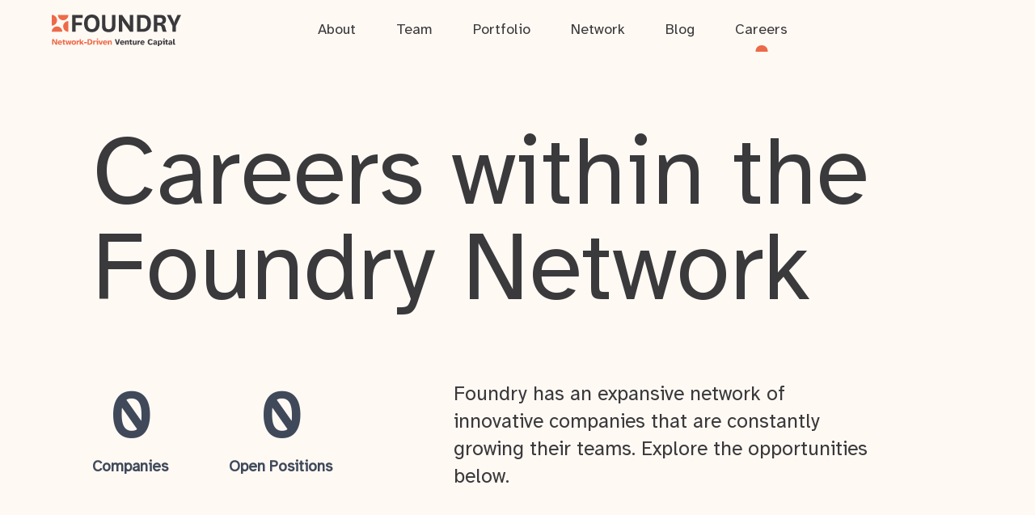

--- FILE ---
content_type: text/html; charset=utf-8
request_url: https://jobs.foundry.vc/companies/appdirect/jobs/30385804-software-development-engineer-net
body_size: 29561
content:
<!DOCTYPE html><html lang="en"><head><link rel="shortcut icon" href="https://cdn.filepicker.io/api/file/mVXbtrx8TvqD7XUhK7fe" data-next-head=""/><title data-next-head="">Software Development Engineer (.net) @ AppDirect | Foundry Job Board</title><meta name="description" property="og:description" content="Search job openings across the Foundry network." data-next-head=""/><meta charSet="utf-8" data-next-head=""/><meta name="viewport" content="initial-scale=1.0, width=device-width" data-next-head=""/><link rel="apple-touch-icon" sizes="180x180" href="https://cdn.filepicker.io/api/file/mVXbtrx8TvqD7XUhK7fe" data-next-head=""/><link rel="icon" type="image/png" sizes="32x32" href="https://cdn.filepicker.io/api/file/mVXbtrx8TvqD7XUhK7fe" data-next-head=""/><link rel="icon" type="image/png" sizes="16x16" href="https://cdn.filepicker.io/api/file/mVXbtrx8TvqD7XUhK7fe" data-next-head=""/><link rel="shortcut icon" href="https://cdn.filepicker.io/api/file/mVXbtrx8TvqD7XUhK7fe" data-next-head=""/><meta name="url" property="og:url" content="https://jobs.foundry.vc" data-next-head=""/><meta name="type" property="og:type" content="website" data-next-head=""/><meta name="title" property="og:title" content="Foundry Job Board" data-next-head=""/><meta name="image" property="og:image" content="http://cdn.filestackcontent.com/48Zm7072RJ2UxT9txLuq" data-next-head=""/><meta name="secure_url" property="og:image:secure_url" content="https://cdn.filestackcontent.com/48Zm7072RJ2UxT9txLuq" data-next-head=""/><meta name="twitter:card" content="summary_large_image" data-next-head=""/><meta name="twitter:site" content="foundrygroup" data-next-head=""/><meta name="twitter:image" content="https://cdn.filestackcontent.com/48Zm7072RJ2UxT9txLuq" data-next-head=""/><meta name="twitter:title" content="Foundry Job Board" data-next-head=""/><meta name="twitter:description" content="Search job openings across the Foundry network." data-next-head=""/><meta name="twitter:creator" content="foundrygroup" data-next-head=""/><meta name="google-site-verification" content="CQNnZQRH0dvJgCqWABp64ULhLI69C53ULhWdJemAW_w" data-next-head=""/><script>!function(){var analytics=window.analytics=window.analytics||[];if(!analytics.initialize)if(analytics.invoked)window.console&&console.error&&console.error("Segment snippet included twice.");else{analytics.invoked=!0;analytics.methods=["trackSubmit","trackClick","trackLink","trackForm","pageview","identify","reset","group","track","ready","alias","debug","page","once","off","on","addSourceMiddleware","addIntegrationMiddleware","setAnonymousId","addDestinationMiddleware"];analytics.factory=function(e){return function(){if(window.analytics.initialized)return window.analytics[e].apply(window.analytics,arguments);var i=Array.prototype.slice.call(arguments);i.unshift(e);analytics.push(i);return analytics}};for(var i=0;i<analytics.methods.length;i++){var key=analytics.methods[i];analytics[key]=analytics.factory(key)}analytics.load=function(key,i){var t=document.createElement("script");t.type="text/javascript";t.async=!0;t.src="https://an.getro.com/analytics.js/v1/" + key + "/analytics.min.js";var n=document.getElementsByTagName("script")[0];n.parentNode.insertBefore(t,n);analytics._loadOptions=i};analytics._writeKey="VKRqdgSBA3lFoZSlbeHbrzqQkLPBcP7W";;analytics.SNIPPET_VERSION="4.16.1";
analytics.load("VKRqdgSBA3lFoZSlbeHbrzqQkLPBcP7W");

}}();</script><link rel="stylesheet" href="https://cdn-customers.getro.com/foundrygroup/style.react.css??v=e2e07cf66c16dd27219fe7ec4d3c7b7ec360d381"/><link rel="preload" href="https://cdn.getro.com/assets/_next/static/css/b1414ae24606c043.css" as="style"/><link rel="stylesheet" href="https://cdn.getro.com/assets/_next/static/css/b1414ae24606c043.css" data-n-g=""/><noscript data-n-css=""></noscript><script defer="" nomodule="" src="https://cdn.getro.com/assets/_next/static/chunks/polyfills-42372ed130431b0a.js"></script><script id="jquery" src="https://ajax.googleapis.com/ajax/libs/jquery/3.6.0/jquery.min.js" defer="" data-nscript="beforeInteractive"></script><script src="https://cdn.getro.com/assets/_next/static/chunks/webpack-ab58b860c16628b6.js" defer=""></script><script src="https://cdn.getro.com/assets/_next/static/chunks/framework-a008f048849dfc11.js" defer=""></script><script src="https://cdn.getro.com/assets/_next/static/chunks/main-4151966bb5b4038b.js" defer=""></script><script src="https://cdn.getro.com/assets/_next/static/chunks/pages/_app-52002506ec936253.js" defer=""></script><script src="https://cdn.getro.com/assets/_next/static/chunks/a86620fd-3b4606652f1c2476.js" defer=""></script><script src="https://cdn.getro.com/assets/_next/static/chunks/8230-afd6e299f7a6ae33.js" defer=""></script><script src="https://cdn.getro.com/assets/_next/static/chunks/4000-0acb5a82151cbee6.js" defer=""></script><script src="https://cdn.getro.com/assets/_next/static/chunks/9091-5cd776e8ee5ad3a3.js" defer=""></script><script src="https://cdn.getro.com/assets/_next/static/chunks/1637-66b68fc38bc6d10a.js" defer=""></script><script src="https://cdn.getro.com/assets/_next/static/chunks/3676-4975c339fc5bc499.js" defer=""></script><script src="https://cdn.getro.com/assets/_next/static/chunks/9358-87cc633cf780c23e.js" defer=""></script><script src="https://cdn.getro.com/assets/_next/static/chunks/9117-6f216abbf55ba8cd.js" defer=""></script><script src="https://cdn.getro.com/assets/_next/static/chunks/1446-b10012f4e22f3c87.js" defer=""></script><script src="https://cdn.getro.com/assets/_next/static/chunks/5355-7de2c819d8cad6ea.js" defer=""></script><script src="https://cdn.getro.com/assets/_next/static/chunks/9582-aa7f986fdb36f43c.js" defer=""></script><script src="https://cdn.getro.com/assets/_next/static/chunks/pages/companies/%5BcompanySlug%5D/jobs/%5BjobSlug%5D-76ab4cf3f421472f.js" defer=""></script><script src="https://cdn.getro.com/assets/_next/static/wVUNz74L36J38sTj2A9V4/_buildManifest.js" defer=""></script><script src="https://cdn.getro.com/assets/_next/static/wVUNz74L36J38sTj2A9V4/_ssgManifest.js" defer=""></script><meta name="sentry-trace" content="de815e12bd2a38be09b8fad40dc5df72-eb61dd7e3caaaa44-0"/><meta name="baggage" content="sentry-environment=production,sentry-release=08a5512cff5c0e51019517bf0630219b287ce933,sentry-public_key=99c84790fa184cf49c16c34cd7113f75,sentry-trace_id=de815e12bd2a38be09b8fad40dc5df72,sentry-org_id=129958,sentry-sampled=false,sentry-sample_rand=0.23222449377902787,sentry-sample_rate=0.033"/><style data-styled="" data-styled-version="5.3.11">.gVRrUK{box-sizing:border-box;margin:0;min-width:0;font-family:-apple-system,BlinkMacSystemFont,'Segoe UI','Roboto','Oxygen','Ubuntu','Cantarell','Fira Sans','Droid Sans','Helvetica Neue','sans-serif';font-weight:400;font-style:normal;font-size:16px;color:#3F495A;}/*!sc*/
.fyPcag{box-sizing:border-box;margin:0;min-width:0;background-color:#F7FAFC;min-height:100vh;-webkit-flex-direction:column;-ms-flex-direction:column;flex-direction:column;-webkit-align-items:stretch;-webkit-box-align:stretch;-ms-flex-align:stretch;align-items:stretch;}/*!sc*/
.dKubqp{box-sizing:border-box;margin:0;min-width:0;}/*!sc*/
.elbZCm{box-sizing:border-box;margin:0;min-width:0;width:100%;}/*!sc*/
.dFKghv{box-sizing:border-box;margin:0;min-width:0;box-shadow:0 1px 0 0 #e5e5e5;-webkit-flex-direction:row;-ms-flex-direction:row;flex-direction:row;width:100%;background-color:#ffffff;}/*!sc*/
.byBMUo{box-sizing:border-box;margin:0;min-width:0;max-width:100%;width:100%;margin-left:auto;margin-right:auto;}/*!sc*/
@media screen and (min-width:40em){.byBMUo{width:100%;}}/*!sc*/
@media screen and (min-width:65em){.byBMUo{width:1100px;}}/*!sc*/
.hQFgTu{box-sizing:border-box;margin:0;min-width:0;color:#4900FF;position:relative;-webkit-text-decoration:none;text-decoration:none;-webkit-transition:all ease 0.3s;transition:all ease 0.3s;text-transform:capitalize;-webkit-order:0;-ms-flex-order:0;order:0;padding-left:16px;padding-right:16px;padding-top:16px;padding-bottom:16px;font-size:16px;color:#3F495A;display:-webkit-box;display:-webkit-flex;display:-ms-flexbox;display:flex;-webkit-align-items:baseline;-webkit-box-align:baseline;-ms-flex-align:baseline;align-items:baseline;}/*!sc*/
@media screen and (min-width:40em){.hQFgTu{text-transform:capitalize;}}/*!sc*/
@media screen and (min-width:65em){.hQFgTu{text-transform:unset;}}/*!sc*/
.hQFgTu span{display:none;}/*!sc*/
.hQFgTu::after{content:'';position:absolute;left:0;right:0;bottom:0;height:0.125rem;background-color:#4900FF;opacity:0;-webkit-transition:opacity 0.3s;transition:opacity 0.3s;}/*!sc*/
.hQFgTu:hover{color:#3F495A;}/*!sc*/
.hQFgTu:active{background-color:#F7FAFC;-webkit-transform:scale(.94);-ms-transform:scale(.94);transform:scale(.94);}/*!sc*/
.hQFgTu.active{font-weight:600;color:#090925;}/*!sc*/
.hQFgTu.active::after{opacity:1;}/*!sc*/
@media screen and (min-width:40em){.hQFgTu{padding-left:16px;padding-right:16px;}}/*!sc*/
.ekJmTQ{box-sizing:border-box;margin:0;min-width:0;display:none;}/*!sc*/
@media screen and (min-width:40em){.ekJmTQ{display:none;}}/*!sc*/
@media screen and (min-width:65em){.ekJmTQ{display:inline-block;}}/*!sc*/
.cyRTWj{box-sizing:border-box;margin:0;min-width:0;color:#4900FF;position:relative;-webkit-text-decoration:none;text-decoration:none;-webkit-transition:all ease 0.3s;transition:all ease 0.3s;text-transform:capitalize;-webkit-order:1;-ms-flex-order:1;order:1;padding-left:16px;padding-right:16px;padding-top:16px;padding-bottom:16px;font-size:16px;color:#3F495A;display:-webkit-box;display:-webkit-flex;display:-ms-flexbox;display:flex;-webkit-align-items:baseline;-webkit-box-align:baseline;-ms-flex-align:baseline;align-items:baseline;}/*!sc*/
@media screen and (min-width:40em){.cyRTWj{text-transform:capitalize;}}/*!sc*/
@media screen and (min-width:65em){.cyRTWj{text-transform:unset;}}/*!sc*/
.cyRTWj span{display:none;}/*!sc*/
.cyRTWj::after{content:'';position:absolute;left:0;right:0;bottom:0;height:0.125rem;background-color:#4900FF;opacity:0;-webkit-transition:opacity 0.3s;transition:opacity 0.3s;}/*!sc*/
.cyRTWj:hover{color:#3F495A;}/*!sc*/
.cyRTWj:active{background-color:#F7FAFC;-webkit-transform:scale(.94);-ms-transform:scale(.94);transform:scale(.94);}/*!sc*/
.cyRTWj.active{font-weight:600;color:#090925;}/*!sc*/
.cyRTWj.active::after{opacity:1;}/*!sc*/
@media screen and (min-width:40em){.cyRTWj{padding-left:16px;padding-right:16px;}}/*!sc*/
.kPzaxb{box-sizing:border-box;margin:0;min-width:0;color:#4900FF;position:relative;-webkit-text-decoration:none;text-decoration:none;-webkit-transition:all ease 0.3s;transition:all ease 0.3s;text-transform:unset;-webkit-order:2;-ms-flex-order:2;order:2;padding-left:16px;padding-right:16px;padding-top:16px;padding-bottom:16px;font-size:16px;color:#3F495A;display:-webkit-box;display:-webkit-flex;display:-ms-flexbox;display:flex;-webkit-align-items:center;-webkit-box-align:center;-ms-flex-align:center;align-items:center;}/*!sc*/
.kPzaxb span{display:none;}/*!sc*/
.kPzaxb::after{content:'';position:absolute;left:0;right:0;bottom:0;height:0.125rem;background-color:#4900FF;opacity:0;-webkit-transition:opacity 0.3s;transition:opacity 0.3s;}/*!sc*/
.kPzaxb:hover{color:#3F495A;}/*!sc*/
.kPzaxb:active{background-color:#F7FAFC;-webkit-transform:scale(.94);-ms-transform:scale(.94);transform:scale(.94);}/*!sc*/
.kPzaxb.active{font-weight:600;color:#090925;}/*!sc*/
.kPzaxb.active::after{opacity:1;}/*!sc*/
@media screen and (min-width:40em){.kPzaxb{padding-left:16px;padding-right:16px;}}/*!sc*/
.jQZwAb{box-sizing:border-box;margin:0;min-width:0;display:inline-block;}/*!sc*/
@media screen and (min-width:40em){.jQZwAb{display:inline-block;}}/*!sc*/
@media screen and (min-width:65em){.jQZwAb{display:none;}}/*!sc*/
.ioCEHO{box-sizing:border-box;margin:0;min-width:0;margin-left:auto;margin-right:16px;text-align:left;-webkit-flex-direction:column;-ms-flex-direction:column;flex-direction:column;-webkit-order:9999;-ms-flex-order:9999;order:9999;}/*!sc*/
@media screen and (min-width:40em){.ioCEHO{margin-right:16px;}}/*!sc*/
@media screen and (min-width:65em){.ioCEHO{margin-right:0;}}/*!sc*/
.iJaGyT{box-sizing:border-box;margin:0;min-width:0;position:relative;cursor:pointer;-webkit-transition:all ease 0.3s;transition:all ease 0.3s;border-radius:4px;font-size:16px;font-weight:500;display:-webkit-box;display:-webkit-flex;display:-ms-flexbox;display:flex;-webkit-tap-highlight-color:transparent;-webkit-align-items:center;-webkit-box-align:center;-ms-flex-align:center;align-items:center;font-family:-apple-system,BlinkMacSystemFont,'Segoe UI','Roboto','Oxygen','Ubuntu','Cantarell','Fira Sans','Droid Sans','Helvetica Neue','sans-serif';color:#3F495A;background-color:#FFFFFF;border-style:solid;border-color:#A3B1C2;border-width:1px;border:none;border-color:transparent;width:small;height:small;margin-top:8px;padding:8px 16px;padding-right:0;-webkit-align-self:center;-ms-flex-item-align:center;align-self:center;font-size:14px;}/*!sc*/
.iJaGyT:active{-webkit-transform:scale(.94);-ms-transform:scale(.94);transform:scale(.94);box-shadow:inset 0px 1.875px 1.875px rgba(0,0,0,0.12);}/*!sc*/
.iJaGyT:disabled{color:#A3B1C2;}/*!sc*/
.iJaGyT:hover{background-color:#F7FAFC;}/*!sc*/
.iJaGyT [role="progressbar"] > div > div{border-color:rgba(63,73,90,0.2);border-top-color:#090925;}/*!sc*/
@media screen and (min-width:40em){.iJaGyT{border-color:#A3B1C2;}}/*!sc*/
@media screen and (min-width:40em){.iJaGyT{padding-right:16px;}}/*!sc*/
.jUfIjB{box-sizing:border-box;margin:0;min-width:0;display:none;}/*!sc*/
@media screen and (min-width:40em){.jUfIjB{display:block;}}/*!sc*/
.iqghoL{box-sizing:border-box;margin:0;min-width:0;margin-left:auto !important;margin-right:auto !important;box-sizing:border-box;max-width:100%;position:static;z-index:1;margin-left:auto;margin-right:auto;width:100%;padding-top:0;padding-left:16px;padding-right:16px;padding-bottom:64px;}/*!sc*/
@media screen and (min-width:40em){.iqghoL{width:100%;}}/*!sc*/
@media screen and (min-width:65em){.iqghoL{width:1132px;}}/*!sc*/
.ebGWQq{box-sizing:border-box;margin:0;min-width:0;-webkit-box-pack:justify;-webkit-justify-content:space-between;-ms-flex-pack:justify;justify-content:space-between;margin-bottom:24px;-webkit-flex-direction:column;-ms-flex-direction:column;flex-direction:column;width:100%;}/*!sc*/
@media screen and (min-width:40em){.ebGWQq{-webkit-flex-direction:row;-ms-flex-direction:row;flex-direction:row;}}/*!sc*/
@media screen and (min-width:65em){.ebGWQq{-webkit-flex-direction:row;-ms-flex-direction:row;flex-direction:row;}}/*!sc*/
.dsHaKT{box-sizing:border-box;margin:0;min-width:0;gap:24px;-webkit-flex-direction:column;-ms-flex-direction:column;flex-direction:column;width:100%;}/*!sc*/
.iaKmHE{box-sizing:border-box;margin:0;min-width:0;font-size:28px;margin-bottom:8px;color:#090925;}/*!sc*/
.iKYCNv{box-sizing:border-box;margin:0;min-width:0;-webkit-column-gap:8px;column-gap:8px;cursor:pointer;-webkit-align-items:center;-webkit-box-align:center;-ms-flex-align:center;align-items:center;}/*!sc*/
.iKYCNv color{main:#3F495A;dark:#090925;subtle:#67738B;placeholder:#8797AB;link:#3F495A;link-accent:#4900FF;error:#D90218;}/*!sc*/
.hRzXmX{box-sizing:border-box;margin:0;min-width:0;width:32px;}/*!sc*/
.ijjZxr{box-sizing:border-box;margin:0;min-width:0;margin-bottom:16px;}/*!sc*/
.kGAAEy{box-sizing:border-box;margin:0;min-width:0;-webkit-flex-direction:column;-ms-flex-direction:column;flex-direction:column;gap:8px;}/*!sc*/
.dkjSzf{box-sizing:border-box;margin:0;min-width:0;font-weight:600;font-size:14px;color:#090925;}/*!sc*/
.eRlSKr{box-sizing:border-box;margin:0;min-width:0;color:#3F495A!important;font-weight:500;}/*!sc*/
.lhPfhV{box-sizing:border-box;margin:0;min-width:0;-webkit-column-gap:8px;column-gap:8px;-webkit-box-pack:justify;-webkit-justify-content:space-between;-ms-flex-pack:justify;justify-content:space-between;}/*!sc*/
.hQNFTd{box-sizing:border-box;margin:0;min-width:0;row-gap:8px;-webkit-flex-direction:column;-ms-flex-direction:column;flex-direction:column;}/*!sc*/
.fLzXDu{box-sizing:border-box;margin:0;min-width:0;font-size:14px;color:#67738B;}/*!sc*/
.crBMPy{box-sizing:border-box;margin:0;min-width:0;margin-top:40px;}/*!sc*/
.crBMPy li:not(:last-child){margin-bottom:8px;}/*!sc*/
.crBMPy p,.crBMPy span,.crBMPy div,.crBMPy li,.crBMPy ol,.crBMPy ul{color:#3F495A;font-size:16px!important;line-height:140%!important;margin:0 auto 16px;}/*!sc*/
.crBMPy h1,.crBMPy h2,.crBMPy h3,.crBMPy h4,.crBMPy h5,.crBMPy h6{color:#090925;}/*!sc*/
.crBMPy h4,.crBMPy h5,.crBMPy h6{font-size:16px;margin:0 auto 16px;}/*!sc*/
.crBMPy h1:not(:first-child){font-size:24px;margin:48px auto 16px;}/*!sc*/
.crBMPy h2:not(:first-child){font-size:20px;margin:32px auto 16px;}/*!sc*/
.crBMPy h3:not(:first-child){font-size:18px;margin:24px auto 16px;}/*!sc*/
.crBMPy ul{padding:0 0 0 32px;}/*!sc*/
.crBMPy a{color:#3F495A !important;}/*!sc*/
.iIGtVd{box-sizing:border-box;margin:0;min-width:0;max-width:600px;margin:0 auto;}/*!sc*/
.friAmK{box-sizing:border-box;margin:0;min-width:0;padding-bottom:40px;margin-top:40px;}/*!sc*/
.bOyPTM{box-sizing:border-box;margin:0;min-width:0;gap:40px;margin-top:40px;-webkit-align-items:center;-webkit-box-align:center;-ms-flex-align:center;align-items:center;-webkit-box-pack:justify;-webkit-justify-content:space-between;-ms-flex-pack:justify;justify-content:space-between;-webkit-flex-direction:column;-ms-flex-direction:column;flex-direction:column;}/*!sc*/
@media screen and (min-width:40em){.bOyPTM{-webkit-flex-direction:row;-ms-flex-direction:row;flex-direction:row;}}/*!sc*/
.kkTXM{box-sizing:border-box;margin:0;min-width:0;-webkit-text-decoration-line:underline;text-decoration-line:underline;cursor:pointer;display:block;text-align:center;color:#3F495A !important;font-size:14px;line-height:22px;}/*!sc*/
.fIUOoG{box-sizing:border-box;margin:0;min-width:0;justify-self:flex-end;margin-top:auto;-webkit-flex-direction:row;-ms-flex-direction:row;flex-direction:row;width:100%;background-color:transparent;padding-top:32px;padding-bottom:32px;}/*!sc*/
.Jizzq{box-sizing:border-box;margin:0;min-width:0;width:100%;margin-left:auto;margin-right:auto;-webkit-flex-direction:column;-ms-flex-direction:column;flex-direction:column;text-align:center;}/*!sc*/
@media screen and (min-width:40em){.Jizzq{width:1100px;}}/*!sc*/
.fONCsf{box-sizing:border-box;margin:0;min-width:0;color:#4900FF;-webkit-align-self:center;-ms-flex-item-align:center;align-self:center;margin-bottom:16px;color:#090925;width:120px;}/*!sc*/
.bfORaf{box-sizing:border-box;margin:0;min-width:0;color:currentColor;width:100%;height:auto;}/*!sc*/
.gkPOSa{box-sizing:border-box;margin:0;min-width:0;-webkit-flex-direction:row;-ms-flex-direction:row;flex-direction:row;-webkit-box-pack:center;-webkit-justify-content:center;-ms-flex-pack:center;justify-content:center;-webkit-flex-wrap:wrap;-ms-flex-wrap:wrap;flex-wrap:wrap;}/*!sc*/
.hDtUlk{box-sizing:border-box;margin:0;min-width:0;-webkit-appearance:none;-moz-appearance:none;appearance:none;display:inline-block;text-align:center;line-height:inherit;-webkit-text-decoration:none;text-decoration:none;font-size:inherit;padding-left:16px;padding-right:16px;padding-top:8px;padding-bottom:8px;color:#ffffff;background-color:#4900FF;border:none;border-radius:4px;padding-left:8px;padding-right:8px;font-size:16px;position:relative;z-index:2;cursor:pointer;-webkit-transition:all ease 0.3s;transition:all ease 0.3s;border-radius:4px;font-weight:500;display:-webkit-box;display:-webkit-flex;display:-ms-flexbox;display:flex;-webkit-tap-highlight-color:transparent;-webkit-align-items:center;-webkit-box-align:center;-ms-flex-align:center;align-items:center;font-family:-apple-system,BlinkMacSystemFont,'Segoe UI','Roboto','Oxygen','Ubuntu','Cantarell','Fira Sans','Droid Sans','Helvetica Neue','sans-serif';color:#3F495A;background-color:transparent;border-style:solid;border-color:#A3B1C2;border-width:1px;border:none;-webkit-box-pack:unset;-webkit-justify-content:unset;-ms-flex-pack:unset;justify-content:unset;-webkit-text-decoration:none;text-decoration:none;white-space:nowrap;margin-right:16px;padding:0;color:#67738B;padding-top:4px;padding-bottom:4px;font-size:12px;}/*!sc*/
.hDtUlk:active{-webkit-transform:scale(.94);-ms-transform:scale(.94);transform:scale(.94);box-shadow:inset 0px 1.875px 1.875px rgba(0,0,0,0.12);}/*!sc*/
.hDtUlk:disabled{color:#A3B1C2;}/*!sc*/
.hDtUlk:hover{-webkit-text-decoration:underline;text-decoration:underline;}/*!sc*/
.hDtUlk [role="progressbar"] > div > div{border-color:rgba(63,73,90,0.2);border-top-color:#090925;}/*!sc*/
data-styled.g1[id="sc-aXZVg"]{content:"gVRrUK,fyPcag,dKubqp,elbZCm,dFKghv,byBMUo,hQFgTu,ekJmTQ,cyRTWj,kPzaxb,jQZwAb,ioCEHO,iJaGyT,jUfIjB,iqghoL,ebGWQq,dsHaKT,iaKmHE,iKYCNv,hRzXmX,ijjZxr,kGAAEy,dkjSzf,eRlSKr,lhPfhV,hQNFTd,fLzXDu,crBMPy,iIGtVd,friAmK,bOyPTM,kkTXM,fIUOoG,Jizzq,fONCsf,bfORaf,gkPOSa,hDtUlk,"}/*!sc*/
.fteAEG{display:-webkit-box;display:-webkit-flex;display:-ms-flexbox;display:flex;}/*!sc*/
data-styled.g2[id="sc-gEvEer"]{content:"fteAEG,"}/*!sc*/
.eBWkFz{box-sizing:border-box;margin:0;min-width:0;padding:32px;box-shadow:0px 1px 2px 0px rgba(27,36,50,0.04),0px 1px 16px 0px rgba(27,36,50,0.06);border-radius:4px;background-color:#FFFFFF;margin-left:auto;margin-right:auto;width:100%;-webkit-flex-direction:column;-ms-flex-direction:column;flex-direction:column;padding-left:16px;padding-right:16px;margin-top:64px;max-width:800px;margin-left:auto;margin-right:auto;}/*!sc*/
@media screen and (min-width:40em){.eBWkFz{padding-left:32px;padding-right:32px;}}/*!sc*/
.jBogQf{box-sizing:border-box;margin:0;min-width:0;position:relative;width:100%;-webkit-align-items:start;-webkit-box-align:start;-ms-flex-align:start;align-items:start;}/*!sc*/
.ddKpAl{box-sizing:border-box;margin:0;min-width:0;-webkit-flex:1 1;-ms-flex:1 1;flex:1 1;}/*!sc*/
.VWXkL{box-sizing:border-box;margin:0;min-width:0;position:relative;font-weight:500;color:#3F495A;height:100%;width:100%;border-radius:4px;}/*!sc*/
.cVYRew{box-sizing:border-box;margin:0;min-width:0;max-width:100%;height:auto;border-radius:4px;overflow:hidden;object-fit:contain;width:100%;height:100%;}/*!sc*/
.hPknKP{box-sizing:border-box;margin:0;min-width:0;background-color:#FEF5EC;text-align:left;-webkit-align-items:flex-start;-webkit-box-align:flex-start;-ms-flex-align:flex-start;align-items:flex-start;-webkit-flex:0 0 auto;-ms-flex:0 0 auto;flex:0 0 auto;padding:16px;border-radius:4px;line-height:1.4;gap:16px;}/*!sc*/
.jDfdPi{box-sizing:border-box;margin:0;min-width:0;height:20px;width:20px;}/*!sc*/
.kgAlEH{box-sizing:border-box;margin:0;min-width:0;color:#DE7B02;-webkit-align-items:center;-webkit-box-align:center;-ms-flex-align:center;align-items:center;-webkit-flex:0 0 auto;-ms-flex:0 0 auto;flex:0 0 auto;}/*!sc*/
.cYMjnh{box-sizing:border-box;margin:0;min-width:0;font-weight:500;font-size:14px;color:#3F495A;}/*!sc*/
.exMvxQ{box-sizing:border-box;margin:0;min-width:0;-webkit-text-decoration:none;text-decoration:none;color:currentColor;width:100%;height:auto;}/*!sc*/
data-styled.g3[id="sc-eqUAAy"]{content:"eBWkFz,jBogQf,ddKpAl,VWXkL,cVYRew,hPknKP,jDfdPi,kgAlEH,cYMjnh,exMvxQ,"}/*!sc*/
.gQycbC{display:-webkit-box;display:-webkit-flex;display:-ms-flexbox;display:flex;}/*!sc*/
data-styled.g4[id="sc-fqkvVR"]{content:"gQycbC,"}/*!sc*/
</style></head><body id="main-wrapper" class="custom-design-foundrygroup"><div id="root"></div><div id="__next"><div class="sc-aXZVg gVRrUK"><div class="" style="position:fixed;top:0;left:0;height:2px;background:transparent;z-index:99999999999;width:100%"><div class="" style="height:100%;background:#4900FF;transition:all 500ms ease;width:0%"><div style="box-shadow:0 0 10px #4900FF, 0 0 10px #4900FF;width:5%;opacity:1;position:absolute;height:100%;transition:all 500ms ease;transform:rotate(3deg) translate(0px, -4px);left:-10rem"></div></div></div><div id="wlc-main" class="sc-aXZVg sc-gEvEer fyPcag fteAEG network-container"><div data-testid="custom-header" id="foundrygroup-custom-header" class="sc-aXZVg dKubqp foundrygroup-custom-part"><div class="cd-wrapper home page-template page-template-page-templates page-template-homepage page-template-page-templateshomepage-php page page-id-6875 wp-embed-responsive light-color-scheme">
  <header class="main-header fixed w-full top-0 h-75 z-40 overflow-x-hidden flex items-center opacity-0"
    style="opacity: 1;">
    <div class="container max-w-screen-2xl flex justify-between items-center">
      <div class="flex items-center main-header__left">
        <a class="w-160 block mr-35" href="https://foundry.vc/">
          <svg version="1.1" xmlns="http://www.w3.org/2000/svg" xmlns:xlink="http://www.w3.org/1999/xlink" x="0px" y="0px"
            viewBox="0 0 1023.5 245.3" style="enable-background:new 0 0 1023.5 245.3;" xml:space="preserve">
            <style type="text/css">
              .st0 {
                fill: #ED6B49;
              }
            </style>
            <g id="Layer_1">
              <g id="Page-1">
                <g id="Foundry_Logo_Update" transform="translate(0.300000, 0.400000)">
                  <g id="Group" transform="translate(161.900000, 0.000000)" fill="currentColor" class="full-logo__text">
                    <polygon id="Path" points="-0.3,133.8 -0.3,2.3 82.8,2.3 82.8,25.8 26.7,25.8 26.7,60.2 75.8,60.2 75.8,83 26.7,83 26.7,133.9 
  					-0.3,133.9 				"></polygon>
                    <path id="Shape" d="M93.5,68.2C93.5,24,117-0.4,154.9-0.4c38,0,61.4,24.3,61.4,68.6c0,44-23.5,68.4-61.4,68.4
  					C117,136.5,93.5,112.2,93.5,68.2z M121.7,68.4c0,27.9,11.2,44.7,33.3,44.7s33.1-16.8,33.1-44.7c0-27.7-11.2-44.7-33.1-44.7
  					C132.9,23.7,121.7,40.7,121.7,68.4z"></path>
                    <path id="Path_00000044160890433461354520000009248997223686475436_" d="M341.3,2.3v87.8c0,35.1-25,46.5-52.9,46.5
  					c-28.1,0-53.2-11.4-53.2-46.5V2.3h27v80.4c0,20.3,6.9,31.3,26.1,31.3c19,0,25.9-10.9,25.9-31.3V2.3H341.3z"></path>
                    <path id="Path_00000030476232991428255870000010867473026393993398_" d="M442.7,69.7c7.4,10.7,12.3,20.1,12.3,20.1h0.9
  					c0,0-0.9-12.1-0.9-28.8V2.3h27v131.6h-25.2l-48.5-66.8c-8.3-11.4-13.4-21.4-13.4-21.4H394c0,0,1.3,11.8,1.3,30.2V134h-27V2.3
  					h26.1L442.7,69.7z"></path>
                    <path id="Shape_00000009577488567743176760000010675994179309439398_" d="M512.8,133.8V2.3h46c36.4,0,63.9,18.1,63.9,64.3
  					c0,48.7-28.6,67.2-65.5,67.2H512.8L512.8,133.8z M554.6,111.1c24.3,0,39.8-11.2,39.8-42.9c0-33.3-15.6-43.1-38-43.1h-16.5v86
  					H554.6z"></path>
                    <path id="Shape_00000024723746705703252120000000878094570854850451_" d="M718.6,133.8c-3.6-3.4-5.1-7.8-6.5-13.2L707,99.8
  					c-2.9-12.5-8.9-14.7-20.1-14.7h-14.5v48.7h-27V2.3h49.8c29.7,0,46.7,11.4,46.7,39.3c0,20.6-12.5,31.5-29.3,32.8v0.7
  					c12.3,1.8,18.8,6.9,22.1,19.7l6.7,25c1.6,5.4,3.4,9.8,7.4,14.1h-30.2V133.8z M672.3,62.6h21c13.6,0,20.8-5.4,20.8-18.8
  					c0-11.8-6.9-18.8-20.6-18.8h-21.2V62.6L672.3,62.6z"></path>
                    <path id="Path_00000134957709352670819750000017004243136601512117_" d="M796.3,37.1c8,16.8,9.6,26.4,9.6,26.4h0.9
  					c0,0,1.3-10.1,9.4-26.4l16.5-34.8h28.6l-41.5,85.8v45.8h-27V88.1L748.5,2.3h30.8L796.3,37.1z"></path>
                  </g>
                  <g id="Group_00000082336985527991275980000008938951489055026056_"
                    transform="translate(0.000000, 2.500000)" fill="#ED6B49" class="full-logo__icon">
                    <path id="Path_00000152985391344629981790000008459108608472279703_" class="st0" d="M-0.3-0.4c23.1,0,41.8,18.7,41.8,41.8
  					S22.8,83.2-0.3,83.2V-0.4z"></path>
                    <path id="Path_00000065036837324372733480000015706068079783683760_" class="st0" d="M131.6,131.5c-23.1,0-41.8-18.7-41.8-41.8
  					s18.7-41.8,41.8-41.8V131.5z"></path>
                    <path id="Path_00000158003198016465428720000011903909468266213560_" class="st0" d="M-0.3,131.5c0-23.1,18.7-41.8,41.8-41.8
  					s41.8,18.7,41.8,41.8H-0.3z"></path>
                    <path id="Path_00000165945720462947324250000011929661516308006543_" class="st0" d="M131.6-0.4c0,23.1-18.7,41.8-41.8,41.8
  					S48,22.7,48-0.4H131.6z"></path>
                  </g>
                </g>
              </g>
            </g>
            <g id="Layer_2">
              <path class="st0" d="M3.6,234.8v-43.7h13.1l17,31.3v-31.3h9.8v43.7H30.4l-17-31.3v31.3H3.6z M65.6,235.5c-3.3,0-6.5-0.7-9.1-2
  		s-4.6-3.3-6.5-5.9c-1.3-2.6-2-5.9-2-9.1c0-3.3,0.7-6.5,2.6-9.1c1.3-2.6,3.9-4.6,6.5-5.9c2.6-1.3,5.9-2,8.5-2c3.3,0,6.5,0.7,9.1,2.6
  		c2.6,2,4.6,3.9,5.9,7.2c1.3,2.6,2,6.5,1.3,10.4H57.8c0,2,1.3,3.9,2.6,5.2c1.3,1.3,3.3,2,5.2,2c1.3,0,2.6,0,3.9-0.7s2-1.3,2.6-2
  		l7.8,2.6c-2,2.6-3.9,4.6-6.5,5.2C70.8,234.8,68.2,235.5,65.6,235.5z M57.8,215.2h15c0-2-0.7-3.9-2-4.6c-1.3-1.3-3.3-1.3-5.2-1.3
  		c-2,0-3.3,0.7-5.2,1.3C59.1,211.3,58.4,213.3,57.8,215.2z M100.2,234.8c-2.6,0-4.6,0-6.5-0.7c-1.3-0.7-2.6-1.3-3.3-2.6
  		s-1.3-3.3-1.3-5.9V210h-4.6v-7.8h5.2v-7.8h9.8v7.8h7.2v7.8h-7.2v13.1c0,1.3,0,2.6,0.7,3.3s2,0.7,3.3,0.7h2.6v7.8H100.2z
  		 M117.2,234.8l-7.8-32.6h9.8l5.2,22.2l3.9-22.2h9.1l3.9,22.2l5.2-22.2h9.8l-7.8,32.6h-11.1l-4.6-23.5l-5.2,23.5H117.2z
  		 M174.6,235.5c-3.3,0-5.9-0.7-8.5-2s-4.6-3.3-6.5-5.9c-1.3-2.6-2.6-5.9-2.6-9.8s0.7-7.2,2.6-9.8c1.3-2.6,3.9-4.6,6.5-5.2
  		c2.6-1.3,5.2-2,8.5-2c3.3,0,5.9,0.7,8.5,2c2.6,1.3,4.6,3.3,6.5,5.2c1.3,2.6,2.6,5.9,2.6,9.8s-0.7,7.2-2.6,9.8
  		c-1.3,2.6-3.9,4.6-6.5,5.9S177.9,235.5,174.6,235.5z M174.6,227.6c2,0,3.9-0.7,5.2-2c1.3-1.3,2-3.9,2-7.2c0-3.3-0.7-5.9-2-7.2
  		c-1.3-1.3-3.3-2-5.2-2s-3.9,0.7-5.2,2c-1.3,1.3-2,3.9-2,7.2c0,3.3,0.7,5.9,2,7.2C171.3,227,172.7,227.6,174.6,227.6z M196.8,234.8
  		v-32.6h7.8l2,5.9c1.3-2.6,2.6-4.6,3.9-5.2c2-1.3,3.9-1.3,6.5-1.3v9.8c-0.7,0-1.3,0-1.3,0c-0.7,0-0.7,0-1.3,0c-2.6,0-4.6,0.7-5.9,2
  		c-1.3,1.3-2,3.3-2,5.2v16.3H196.8z M220.9,234.8v-43.7h9.8v23.5l11.1-12.4h11.7l-12.4,13.7l13.1,18.9h-11.7l-8.5-11.7l-3.3,3.3v8.5
  		H220.9z M256.2,223.1v-8.5h21.5v8.5H256.2z M282.3,234.8v-43.7h14.4c3.3,0,7.2,0.7,9.8,1.3c3.3,0.7,5.9,2,7.8,3.9
  		c2.6,2,3.9,3.9,5.2,6.5s2,6.5,2,10.4c0,3.9-0.7,7.8-2,10.4c-1.3,2.6-3.3,5.2-5.2,6.5c-2,2-5.2,2.6-7.8,3.3
  		c-3.3,0.7-6.5,1.3-9.8,1.3H282.3z M292.1,226.3h3.9c2,0,3.9,0,5.2-0.7c2,0,3.3-0.7,4.6-2c1.3-0.7,2.6-2,3.3-3.9
  		c0.7-2,1.3-3.9,1.3-7.2s-0.7-5.2-1.3-7.2c-0.7-2-2-3.3-3.3-3.9s-2.6-1.3-4.6-2c-2-0.7-3.3-0.7-5.2-0.7h-3.9V226.3z M327.3,234.8
  		v-32.6h7.8l2,5.9c1.3-2.6,2.6-4.6,3.9-5.2c2-1.3,3.9-1.3,6.5-1.3v9.8c-0.7,0-1.3,0-1.3,0c-0.7,0-0.7,0-1.3,0c-2.6,0-4.6,0.7-5.2,2
  		c-1.3,1.3-2,3.3-2,5.2v16.3H327.3z M361.9,197c-1.3,0-3.3-0.7-3.9-2c-1.3-1.3-2-2.6-2-3.9c0-2,0.7-3.3,2-3.9c1.3-1.3,2.6-2,3.9-2
  		c2,0,3.3,0.7,3.9,2c1.3,1.3,2,2.6,2,3.9s-0.7,3.3-2,3.9C365.2,196.3,363.2,197,361.9,197z M356.7,234.8V210h-5.9v-7.8h16.3v32.6
  		H356.7z M381.5,234.8l-11.7-32.6h10.4l7.2,22.2l7.2-22.2h9.8l-11.7,32.6H381.5z M422.6,235.5c-3.3,0-6.5-0.7-9.1-2
  		s-4.6-3.3-6.5-5.9c-1.3-2.6-2-5.9-2-9.1c0-3.3,0.7-6.5,2.6-9.1c1.3-2.6,3.9-4.6,6.5-5.9c2.6-1.3,5.9-2,8.5-2c3.3,0,6.5,0.7,9.1,2.6
  		s4.6,3.9,5.9,7.2c1.3,2.6,2,6.5,1.3,10.4h-24.1c0,2,1.3,3.9,2.6,5.2s3.3,2,5.2,2c1.3,0,2.6,0,3.9-0.7s2-1.3,2.6-2l7.8,2
  		c-2,2.6-3.9,4.6-6.5,5.2C427.8,234.8,425.2,235.5,422.6,235.5z M414.8,215.2h15c0-2-0.7-3.9-2-4.6c-1.3-1.3-3.3-1.3-5.2-1.3
  		c-2,0-3.3,0.7-5.2,1.3C416.1,211.3,415.4,213.3,414.8,215.2z M443.5,234.8v-32.6h8.5l1.3,4.6c0.7-1.3,2-2.6,3.9-3.3
  		c2-1.3,3.9-2,6.5-2c3.9,0,7.2,1.3,8.5,3.3c1.3,2.6,2.6,5.9,2.6,9.8v19.6H465v-17c0-1.3,0-2.6,0-3.9c0-1.3-0.7-2-1.3-3.3
  		c-0.7-0.7-2-1.3-3.3-1.3c-2,0-3.9,0.7-4.6,2c-0.7,1.3-1.3,3.9-1.3,6.5v17.6H443.5z"></path>
              <path fill="currentColor" class="full-logo__text"
                d="M514,234.8l-15-43.7h10.4l9.8,32l9.8-32h11.1l-14.4,43.7H514z M557.7,235.5c-3.3,0-6.5-0.7-9.1-2s-4.6-3.3-6.5-5.9
  		c-1.3-2.6-2-5.9-2-9.1c0-3.3,0.7-6.5,2.6-9.1c1.3-2.6,3.9-4.6,6.5-5.9c2.6-1.3,5.9-2,8.5-2c3.3,0,6.5,0.7,9.1,2.6s4.6,3.9,5.9,7.2
  		c1.3,2.6,2,6.5,1.3,10.4h-24.1c0,2,1.3,3.9,2.6,5.2s3.3,2,5.2,2c1.3,0,2.6,0,3.9-0.7c1.3-0.7,2-1.3,2.6-2l7.8,2.6
  		c-2,2.6-3.9,4.6-6.5,5.2C562.9,234.8,560.3,235.5,557.7,235.5z M549.9,215.2h15c0-2-0.7-3.9-2-4.6c-2-1.3-3.3-2-5.2-2
  		s-3.3,0.7-5.2,1.3C551.2,211.3,550.5,213.3,549.9,215.2z M578.6,234.8v-32.6h8.5l1.3,4.6c0.7-1.3,2-2.6,3.9-3.3c2-1.3,3.9-2,6.5-2
  		c3.9,0,7.2,1.3,8.5,3.3c1.3,2.6,2.6,5.9,2.6,9.8v19.6h-9.8v-17c0-1.3,0-2.6,0-3.9c0-1.3-0.7-2-1.3-3.3c-0.7-0.7-2-1.3-3.3-1.3
  		c-2,0-3.9,0.7-4.6,2c-0.7,1.3-1.3,3.9-1.3,6.5v17.6H578.6z M629.5,234.8c-2.6,0-4.6,0-6.5-0.7c-1.3-0.7-2.6-1.3-3.3-2.6
  		s-1.3-3.3-1.3-5.9V210h-5.2v-7.8h5.2v-7.8h9.8v7.8h7.2v7.8h-7.2v13.1c0,1.3,0,2.6,0.7,3.3c0.7,0.7,2,0.7,3.3,0.7h2.6v7.8H629.5z
  		 M651.7,235.5c-2.6,0-5.2-0.7-6.5-1.3c-1.3-1.3-2.6-2.6-3.3-4.6s-1.3-4.6-1.3-7.2v-19.6h9.8v18.3c0,3.3,0.7,5.2,1.3,5.9
  		c0.7,0.7,2,1.3,3.9,1.3s3.3-0.7,4.6-2c0.7-1.3,1.3-3.3,1.3-6.5v-17.6h9.8v32.6h-8.5l-1.3-4.6c-0.7,1.3-2,2.6-3.9,3.9
  		C656.3,234.8,654.3,235.5,651.7,235.5z M677.8,234.8v-32.6h7.8l2,5.9c1.3-2.6,2.6-4.6,3.9-5.2c2-1.3,3.9-1.3,6.5-1.3v9.8
  		c-0.7,0-1.3,0-1.3,0c-0.7,0-0.7,0-1.3,0c-2.6,0-3.9,0.7-5.2,2c-1.3,1.3-2,3.3-2,5.2v16.3H677.8z M718.3,235.5c-3.3,0-6.5-0.7-9.1-2
  		s-4.6-3.3-6.5-5.9c-1.3-2.6-2-5.9-2-9.1c0-3.3,0.7-6.5,2.6-9.1c1.3-2.6,3.9-4.6,6.5-5.9c2.6-1.3,5.2-2,8.5-2c3.3,0,6.5,0.7,9.1,2.6
  		c2.6,2,4.6,3.9,5.9,7.2c1.3,2.6,2,6.5,1.3,10.4h-24.1c0,2,1.3,3.9,2.6,5.2s3.3,2,5.2,2c1.3,0,2.6,0,3.9-0.7c1.3-0.7,2-1.3,2.6-2
  		l7.8,2.6c-2,2.6-3.9,4.6-6.5,5.2C723.5,234.8,720.9,235.5,718.3,235.5z M710.4,215.2h15c0-2-0.7-3.9-2-4.6
  		c-1.3-1.3-3.3-1.3-5.2-1.3s-3.3,0.7-5.2,1.3C711.7,211.3,711.1,213.3,710.4,215.2z M780.9,235.5c-4.6,0-8.5-0.7-11.7-2.6
  		c-3.3-2-5.9-4.6-7.8-7.8c-2-3.3-2.6-7.2-2.6-11.7c0-4.6,0.7-8.5,2.6-11.7c2-3.3,4.6-5.9,7.8-7.8c3.3-2,7.2-2.6,11.7-2.6
  		c3.9,0,7.8,0.7,11.1,2.6c3.3,2,5.2,4.6,7.2,7.2l-9.1,3.3c-0.7-2-2-3.3-3.9-3.9c-2-0.7-3.3-1.3-5.2-1.3s-3.9,0.7-5.2,2
  		c-2,1.3-3.3,2.6-3.9,4.6s-1.3,4.6-1.3,7.8c0,4.6,1.3,7.8,3.3,10.4c2,2.6,4.6,3.3,7.8,3.3c2,0,3.3-0.7,5.2-1.3c2-0.7,3.3-2,3.9-3.9
  		l9.1,3.3c-2,3.3-3.9,5.2-7.2,7.2C788.7,234.8,784.8,235.5,780.9,235.5z M813.5,235.5c-2,0-3.9-0.7-5.9-1.3c-2-0.7-3.3-2-3.9-3.3
  		c-1.3-1.3-1.3-3.3-1.3-5.2c0-2.6,0.7-4.6,2.6-6.5c2-1.3,4.6-2.6,7.8-3.3s7.2-1.3,11.1-1.3c0-2.6-0.7-3.9-1.3-5.2
  		c-0.7-0.7-2-1.3-4.6-1.3c-1.3,0-2.6,0-3.9,1.3c-1.3,0.7-2,1.3-2,2.6l-8.5-3.3c1.3-2,2.6-3.9,5.2-5.2c2.6-1.3,5.9-2,9.1-2
  		c4.6,0,7.8,1.3,10.4,3.3c2.6,2,3.9,5.2,3.9,10.4v7.2c0,1.3,0,2.6,0,4.6s0,3.3,0.7,4.6c0,1.3,0.7,2.6,0.7,3.3h-9.1l-1.3-3.9
  		c-1.3,2-2.6,2.6-4.6,3.9C818.1,235.5,815.5,235.5,813.5,235.5z M817.5,228.9c2,0,3.9-0.7,5.2-1.3c1.3-1.3,2-3.3,2-5.9v-0.7
  		c-3.3,0-6.5,0.7-8.5,1.3c-2,0.7-3.3,2-3.3,3.3c0,1.3,0.7,2,1.3,2.6C814.9,228.3,816.2,228.9,817.5,228.9z M840.3,245.3v-43.1h8.5
  		l1.3,4.6c1.3-2,2.6-3.3,4.6-3.9s3.9-1.3,5.2-1.3c2.6,0,5.2,0.7,7.2,2c2,1.3,3.9,3.3,5.2,5.9c1.3,2.6,2,5.2,2,9.1s-0.7,6.5-2,9.1
  		c-1.3,2.6-2.6,4.6-5.2,5.9c-2,1.3-4.6,2-7.2,2c-2,0-3.3-0.7-5.2-1.3s-3.3-2-4.6-3.9v15C850.1,245.3,840.3,245.3,840.3,245.3z
  		 M856.6,227.6c2,0,3.3-0.7,5.2-2.6c1.3-1.3,2-3.9,2-7.2s-0.7-5.2-2-7.2s-3.3-2.6-5.2-2.6s-3.9,0.7-5.2,2c-1.3,1.3-2,3.9-2,7.2
  		s0.7,5.9,2,7.2C853.4,227,854.7,227.6,856.6,227.6z M888.6,197c-1.3,0-3.3-0.7-3.9-2c-1.3-1.3-2-2.6-2-3.9c0-2,0.7-3.3,2-3.9
  		c1.3-1.3,2.6-2,3.9-2c2,0,3.3,0.7,3.9,2c1.3,1.3,2,2.6,2,3.9s-0.7,3.3-2,3.9C891.2,196.3,889.9,197,888.6,197z M883.4,234.8V210
  		h-5.9v-7.8h16.3v32.6H883.4z M913.4,234.8c-2.6,0-4.6,0-6.5-0.7c-1.3-0.7-2.6-1.3-3.3-2.6c-0.7-1.3-1.3-3.3-1.3-5.9V210h-5.2v-7.8
  		h5.2v-7.8h9.8v7.8h7.2v7.8h-7.2v13.1c0,1.3,0,2.6,0.7,3.3c0.7,0.7,2,0.7,3.3,0.7h2.6v7.8H913.4z M933.6,235.5c-2,0-3.9-0.7-5.9-1.3
  		c-2-0.7-3.3-2-3.9-3.3c-1.3-1.3-1.3-3.3-1.3-5.2c0-2.6,0.7-4.6,2.6-6.5c2-1.3,4.6-2.6,7.8-3.3c3.3-0.7,7.2-1.3,11.1-1.3
  		c0-2.6-0.7-3.9-1.3-5.2c-0.7-0.7-2-1.3-4.6-1.3c-1.3,0-2.6,0-3.3,1.3c-1.3,0.7-2,1.3-2,2.6l-8.5-3.3c1.3-2,2.6-3.9,5.2-5.2
  		c2.6-1.3,5.9-2,9.1-2c4.6,0,7.8,1.3,10.4,3.3c2.6,2,3.9,5.2,3.9,10.4v7.2c0,1.3,0,2.6,0,4.6s0,3.3,0.7,4.6c0,1.3,0.7,2.6,0.7,3.3
  		H946l-1.3-3.9c-1.3,2-2.6,2.6-4.6,3.9C938.2,235.5,936.2,235.5,933.6,235.5z M937.6,228.9c2,0,3.3-0.7,5.2-1.3c1.3-1.3,2-3.3,2-5.9
  		v-0.7c-3.3,0-5.9,0.7-8.5,1.3c-2,0.7-3.3,2-3.3,3.3c0,1.3,0.7,2,1.3,2.6C934.9,228.3,936.2,228.9,937.6,228.9z M970.8,234.8
  		c-2.6,0-4.6,0-6.5-0.7c-1.3-0.7-2.6-1.3-3.3-2.6s-0.7-3.3-0.7-5.9v-34.6h9.8v32c0,1.3,0,2.6,0.7,3.3s2,0.7,3.3,0.7h2.6v7.8H970.8z"></path>
            </g>
          </svg>
        </a>
      </div>
      <ul class="text-base lg:w-full main-header__nav lg:hidden">
        <a class="inline-block mr-50 primary-nav-item hover:text-orange"
          href="https://foundry.vc/about/"><span class="primary-nav-item__dot"></span>
          <div class="primary-nav-item__text">About</div>
        </a><a class="inline-block mr-50 primary-nav-item hover:text-orange"
          href="https://foundry.vc/team/"><span class="primary-nav-item__dot"></span>
          <div class="primary-nav-item__text">Team</div>
        </a><a class="inline-block mr-50 primary-nav-item hover:text-orange"
          href="https://foundry.vc/portfolio/"><span class="primary-nav-item__dot"></span>
          <div class="primary-nav-item__text">Portfolio</div>
        </a><a class="inline-block mr-50 primary-nav-item hover:text-orange"
          href="https://foundry.vc/network/"><span class="primary-nav-item__dot"></span>
          <div class="primary-nav-item__text">Network</div>
        </a><a class="inline-block mr-50 primary-nav-item hover:text-orange"
          href="https://foundry.vc/blog/"><span class="primary-nav-item__dot"></span>
          <div class="primary-nav-item__text">Blog</div>
        </a><a class="inline-block mr-50 primary-nav-item hover:text-orange current" href="http://jobs.foundry.vc/"><span class="primary-nav-item__dot"></span>
          <div class="primary-nav-item__text">Careers</div>
        </a>
      </ul>
      <div class="flex items-center main-header__right">
        <div class="invisible sm:visible sm:flex items-center overlay-menu-link cursor-pointer">
          <p class="mr-15 lg:hidden">Menu</p>
          <div class="menu-icon w-32 h-18 flex flex-col justify-between items-center relative">
            <div class="menu-icon__line h-2 w-full rounded-full block transition"></div>
            <div class="menu-icon__line h-2 w-full rounded-full block transition"></div>
            <div class="menu-icon__line h-2 w-full rounded-full block transition"></div>
          </div>
        </div>
      </div>
    </div>
  </header>
  <div class="overlay-menu fixed top-0 left-0 w-screen h-screen bg-beige z-30 flex flex-col">
    <div class="h-75">
    </div>
    <div class="flex-grow relative">
      <div class="container max-w-screen-2xl h-full">
        <div class="grid grid-cols-2 lg:grid-cols-1 gap-100 h-full">
          <div class="h-full lg:hidden">
          </div>
          <div class="h-full flex items-center w-full">
            <div class="flex flex-wrap justify-between w-full lg:w-40pc lg:ml-auto">
              <ul class="text-2xl md:text-xl sm:text-lg lg:w-full">
                <a class="block mb-40 lg:mb-20 overlay-nav-item " href="https://foundry.vc/about/"><span
                    class="overlay-nav-item__dot"></span>
                  <div class="overlay-nav-item__text">About</div>
                </a><a class="block mb-40 lg:mb-20 overlay-nav-item " href="https://foundry.vc/team/"><span
                    class="overlay-nav-item__dot"></span>
                  <div class="overlay-nav-item__text">Team</div>
                </a><a class="block mb-40 lg:mb-20 overlay-nav-item "
                  href="https://foundry.vc/portfolio/"><span class="overlay-nav-item__dot"></span>
                  <div class="overlay-nav-item__text">Portfolio</div>
                </a><a class="block mb-40 lg:mb-20 overlay-nav-item "
                  href="https://foundry.vc/network/"><span class="overlay-nav-item__dot"></span>
                  <div class="overlay-nav-item__text">Network</div>
                </a><a class="block mb-40 lg:mb-20 overlay-nav-item " href="https://foundry.vc/blog/"><span
                    class="overlay-nav-item__dot"></span>
                  <div class="overlay-nav-item__text">Blog</div>
                </a><a class="block mb-40 lg:mb-20 overlay-nav-item current" href="http://jobs.foundry.vc/"><span
                    class="overlay-nav-item__dot"></span>
                  <div class="overlay-nav-item__text">Careers</div>
                </a>
              </ul>
            </div>
          </div>
        </div>
      </div>
      <div class="absolute top-0 left-0 w-50pc lg:w-120 h-full pr-50">
        <img src="https://cdn-customers.getro.com/foundrygroup/images/overlay-menu.svg" class="object-cover w-full h-full lg:hidden">
        <img src="https://cdn-customers.getro.com/foundrygroup/images/overlay-menu.svg" class="object-cover w-full h-full hidden lg:block">
      </div>
    </div>
    <footer class="py-30 w-full relative flex-shrink-0 lg:hidden">
      <div class="container max-w-screen-2xl">
        <div class="grid grid-cols-2 lg:grid-cols-1 gap-100 lg:gap-0 border-b border-dashed border-grey">
          <div class="border-t border-dashed border-grey py-10 flex items-center lg:justify-between">
            <h4 class="mr-30">
              Connect with us
            </h4>
          </div>
          <div class="border-t border-dashed border-grey py-10 flex lg:justify-between">
            <h4 class="mr-40">
              Contact
            </h4>
          </div>
        </div>
        <div class="grid grid-cols-2 lg:grid-cols-1 gap-100 lg:gap-0 pt-10 lg:mb-10">
          <ul class="flex">
            <ul class="flex items-center">
              <a class="flex items-center mr-20" href="https://medium.com/foundry-vc" target="_blank">
                <div class="w-25 h-25 rounded-full border flex justify-center items-center">
                  <div class="w-50pc">
                    <svg viewBox="0 0 1043.63 592.71">
                      <g data-name="Layer 2">
                        <g data-name="Layer 1">
                          <path fill="currentColor" d="M588.67 296.36c0 163.67-131.78 296.35-294.33 296.35S0 460 0 296.36 131.78 0 294.34 0s294.33 132.69 294.33 296.36M911.56 296.36c0 154.06-65.89 279-147.17 279s-147.17-124.94-147.17-279 65.88-279 147.16-279 147.17 124.9 147.17 279M1043.63 296.36c0 138-23.17 249.94-51.76 249.94s-51.75-111.91-51.75-249.94 23.17-249.94 51.75-249.94 51.76 111.9 51.76 249.94">
                          </path>
                        </g>
                      </g>
                    </svg>
                  </div>
                </div>
              </a>
              <a class="flex items-center mr-20" href="https://twitter.com/foundrygroup" target="_blank">
                <div class="w-25 h-25 rounded-full border flex justify-center items-center">
                  <div class="w-50pc">
                    <svg aria-hidden="true" focusable="false" role="presentation" class="icon icon-twitter" viewBox="0 0 32 32">
                      <path fill="currentColor" d="M31.281 6.733q-1.304 1.924-3.13 3.26 0 .13.033.408t.033.408q0 2.543-.75 5.086t-2.282 4.858-3.635 4.108-5.053 2.869-6.341 1.076q-5.282 0-9.65-2.836.913.065 1.5.065 4.401 0 7.857-2.673-2.054-.033-3.668-1.255t-2.266-3.146q.554.13 1.206.13.88 0 1.663-.261-2.184-.456-3.619-2.184t-1.435-3.977v-.065q1.239.652 2.836.717-1.271-.848-2.021-2.233t-.75-2.983q0-1.63.815-3.195 2.38 2.967 5.754 4.678t7.319 1.907q-.228-.815-.228-1.434 0-2.608 1.858-4.45t4.532-1.842q1.304 0 2.51.522t2.054 1.467q2.152-.424 4.01-1.532-.685 2.217-2.771 3.488 1.989-.261 3.619-.978z">
                      </path>
                    </svg>
                  </div>
                </div>
              </a>
            </ul>
          </ul>
          <div class="flex items-center">
            <p class="text-sm mr-50">
              <a href="mailto:info@foundry.vc" class="">
                info@foundry.vc
              </a>
            </p>
            <p class="text-sm">
              © 2022 The Foundry Network
            </p>
          </div>
        </div>
      </div>
    </footer>
  </div>
</div>
<section class="fg__hero">
  <div class="pt-160 lg:pt-100 pb-140 lg:pb-60 bg-beige relative">
    <div class="container max-w-screen-2xl z-10 relative">
      <div class="fg__hero-tagline lg:leading-none animate-in-view rise-in-view animated" ng-bind-html="trustAsHtml(collectionFactory.collection.tagline)">Careers within the Foundry Network
      </div>
      <div class="grid grid-cols-12 gap-20">
        <div class="col-span-4 md:col-span-12 relative job-info">
          <div class="info">
            <div class="count">
              0
            </div>
            <div>
              Companies
            </div>
          </div>
          <div class="info">
            <div class="count">
              0
            </div>
            <div>
              Open Positions
            </div>
          </div>
        </div>
        <div class="col-span-6 lg:col-span-12 col-start-6 lg:col-start-1 wysiwyg fg__hero-subtitle">
          <h3 class="animate-in-view fade-in-view animated">
            <p ng-bind-html="trustAsHtml(collectionFactory.collection.subtitle)">Foundry has an expansive network of innovative companies that are constantly growing their teams. Explore the opportunities below.
            </p>
          </h3>
        </div>
      </div>
    </div>
  </div>
</section>

</div><div width="1" class="sc-aXZVg elbZCm"><div id="content"><div data-testid="navbar" width="1" class="sc-aXZVg sc-gEvEer dFKghv fteAEG"><div width="1,1,1100px" class="sc-aXZVg sc-gEvEer byBMUo fteAEG"><a href="/jobs" class="sc-aXZVg hQFgTu theme_only " font-size="2" color="text.main" display="flex"><div display="none,none,inline-block" class="sc-aXZVg ekJmTQ">Search </div>jobs</a><a href="/companies" class="sc-aXZVg cyRTWj theme_only " font-size="2" color="text.main" display="flex"><div display="none,none,inline-block" class="sc-aXZVg ekJmTQ">Explore </div>companies</a><a href="/talent-network" class="sc-aXZVg kPzaxb theme_only " font-size="2" color="text.main" display="flex"><div display="none,none,inline-block" class="sc-aXZVg ekJmTQ">Join talent network</div><div display="inline-block,inline-block,none" class="sc-aXZVg jQZwAb">Talent</div></a><div order="9999" class="sc-aXZVg sc-gEvEer ioCEHO fteAEG"><div class="sc-aXZVg sc-gEvEer iJaGyT fteAEG theme_only" data-testid="my-job-alerts-button" font-size="14px">My <span class="sc-aXZVg jUfIjB">job </span>alerts</div></div></div></div><div width="1,1,1132px" data-testid="container" class="sc-aXZVg iqghoL"><script data-testid="job-ldjson" type="application/ld+json" async="">{"@context":"https://schema.org/","@type":"JobPosting","title":"Software Development Engineer (.net)","description":"<p><strong>About AppDirect</strong></p><p>Become a digital, global citizen and enable the new generation of digital entrepreneurs around the world. AppDirect offers a subscription commerce platform to sell any product, through any channel, on any device - as a service. We power millions of subscriptions worldwide for organizations. We do this by our values-driven culture—one that enables you to Be Seen, Be Yourself, and Do Your Best Work.</p><p><strong>About You</strong></p><p>With our award-winning platform, service providers can launch a state-of-the-art online application store within a matter of weeks, while developers can integrate once and make their software available across multiple marketplaces worldwide. Our products offer more advanced features and tools than any other competitive solution, putting AppDirect at the forefront of the rapidly evolving market for cloud services delivery.</p><p>We are looking to hire skilled and ambitious software developer talent in Argentina. We love entrepreneurial spirit and those who bring experience from established organizations. You are a highly technical, hands-on developer with a passion for producing maintainable and robust code. You will design and develop well-tested software, build mission critical services, and APIs that scale with our increasingly elegant set of features.</p><p> </p><p><strong>What you'll do and how you'll make an impact</strong></p><ul> <li><p>You will help shape and evolve the ecosystem for integrations into our platform as we scale with more use cases and areas of extensibility.</p></li> <li><p>Architect and build systems that can process a high volume of transactions.</p></li> <li><p>Design, implement, and support scalable fault tolerant systems to minimize customer impact in case of failures.</p></li> <li><p>Participate in the effort to move to a micro-service oriented architecture.</p></li> <li><p>You'll work shoulder to shoulder with some of the best people in different disciplines like product management and business analytics.</p></li> </ul><p> </p><p><strong> What we're looking for</strong></p><p> </p><ul> <li> <span>+5 years of relevant experience </span>developing solutions in various programming languages.</li> <li>Strong working knowledge of C#, .NET Core (3.1+, Ideally 6+), Angular 12+ and React.</li> <li>Knowledge of web service technologies and building REST APIs.</li> <li>Enjoy building production grade code then supporting and maintaining once it goes live.</li> <li>Courage to dig-in, refactor existing code, and explore new technology.</li> <li>Comfortable in code reviewing other engineers' code and participating in technical designs.</li> <li>Prefer to work in TDD mode.</li> <li>Proven track record of delivering end to end business solutions.</li> <li>B.S. degree (or higher) in Computer Science or a related field (desirable). </li> </ul><p> </p><p><em>At AppDirect, we believe that innovation thrives in an environment that houses diversity of excellence, experience and thought. We respect each AppDirector as their own fingerprint; unique with no one alike. We foster an environment of inclusion without regard to race, religion, age, sexual orientation, or gender identity enabling AppDirectors to embrace their uniqueness to do their best work. As such, we strongly encourage applications from Indigenous peoples, racialized people, people with disabilities, people from gender and sexually diverse communities, and/or people with intersectional identities.</em></p><p><em>At AppDirect we take privacy very seriously. For more information about our use and handling of personal data from job applicants, please read our Candidate Privacy Policy. For more information of our general privacy practices, please see AppDirect Privacy Notice:</em><a href=\"https://www.appdirect.com/about/candidate-privacy-notice\"><em> https://www.appdirect.com/about/privacy-notice</em></a></p>","datePosted":"2023-10-04T12:49:30.086Z","validThrough":"2024-02-06","employmentType":[],"hiringOrganization":{"@type":"Organization","name":"AppDirect","description":"AppDirect is the cloud service commerce leader making software and products accessible globally. The AppDirect cloud service commerce platform unites providers, developers, and consumers of cloud services into a single ecosystem. This makes it easy for businesses to find, buy, manage, and monitor cloud services from a central location and delivers new opportunities to distribute, sell, and market cloud services. AppDirect-powered marketplaces, billing and distribution, and reselling services help providers – including Telstra, ADP, Samsung, Deutsche Telekom, and others – connect millions of businesses to solutions from Microsoft, Google, Box, and more.","numberOfEmployees":1074,"address":[{"address":{"@type":"PostalAddress","addressLocality":"San Francisco, CA, USA"}},{"address":{"@type":"PostalAddress","addressLocality":"Munich, Germany"}},{"address":{"@type":"PostalAddress","addressLocality":"Buenos Aires, Argentina"}},{"address":{"@type":"PostalAddress","addressLocality":"Pune, Maharashtra, India"}},{"address":{"@type":"PostalAddress","addressLocality":"Calgary, AB, Canada"}},{"address":{"@type":"PostalAddress","addressLocality":"London, UK"}},{"address":{"@type":"PostalAddress","addressLocality":"New York, NY, USA"}},{"address":{"@type":"PostalAddress","addressLocality":"Montréal, QC, Canada"}},{"address":{"@type":"PostalAddress","addressLocality":"Sydney NSW, Australia"}}],"sameAs":"https://appdirect.com","url":"https://appdirect.com","logo":"https://cdn.getro.com/companies/a98ca400-f66f-4e8b-bde6-2c5b30a3f4ea-1768234209","keywords":"Apps, Business And Industrial, Business/Productivity Software, Business Services, Cloud, Cloud Data Services, Cloud services(SaaS), Data Storage, Digital Economy, Ecommerce, Enterprise Software, Fintech, IaaS, Information Security, Information Technology, Internet, Internet Services, Internet Services, IT Services and IT Consulting, Marketing, Marketplace, Media and Information Services (B2B), Mobile App, PaaS, Platform, SaaS, Security, Software, Software Development, Storage, Technology"},"jobLocation":{"@type":"Place","address":{"@type":"PostalAddress","addressLocality":"Buenos Aires, Argentina"}},"baseSalary":{"@type":"MonetaryAmount","currency":null,"value":{"@type":"QuantitativeValue","minValue":null,"maxValue":null,"unitText":"PERIOD_NOT_DEFINED"}}}</script><div width="100%" data-testid="edit-box" class="sc-eqUAAy eBWkFz"><div data-testid="content" width="1" class="sc-eqUAAy sc-fqkvVR jBogQf gQycbC"><div class="sc-eqUAAy ddKpAl"><div width="100%" class="sc-aXZVg sc-gEvEer ebGWQq fteAEG"><div width="100%" class="sc-aXZVg sc-gEvEer dsHaKT fteAEG"><div width="100%" class="sc-aXZVg elbZCm"><h2 font-size="28px" color="text.dark" class="sc-aXZVg iaKmHE">Software Development Engineer (.net)</h2><div color="text" class="sc-aXZVg sc-gEvEer iKYCNv fteAEG"><div width="32" class="sc-aXZVg hRzXmX"><div data-testid="profile-picture" class="sc-eqUAAy sc-fqkvVR VWXkL gQycbC"><img data-testid="image" src="https://cdn.getro.com/companies/a98ca400-f66f-4e8b-bde6-2c5b30a3f4ea-1768234209" alt="AppDirect" class="sc-eqUAAy cVYRew"/></div></div><p class="sc-aXZVg dKubqp">AppDirect</p></div></div><div class="sc-aXZVg ijjZxr"><div class="sc-eqUAAy sc-fqkvVR hPknKP gQycbC"><div color="warning" class="sc-eqUAAy sc-fqkvVR kgAlEH gQycbC"><svg xmlns="http://www.w3.org/2000/svg" width="20px" height="20px" viewBox="0 0 24 24" fill="none" stroke="currentColor" stroke-width="1.5" stroke-linecap="round" stroke-linejoin="round" class="sc-eqUAAy jDfdPi sc-eqUAAy jDfdPi" aria-hidden="true" data-testid="icon-warning"><path d="m21.73 18-8-14a2 2 0 0 0-3.48 0l-8 14A2 2 0 0 0 4 21h16a2 2 0 0 0 1.73-3Z"></path><line x1="12" x2="12" y1="9" y2="13"></line><line x1="12" x2="12.01" y1="17" y2="17"></line></svg></div><div color="text.main" class="sc-eqUAAy cYMjnh"><div class="sc-aXZVg sc-gEvEer kGAAEy fteAEG"><P font-weight="600" font-size="14px" color="text.dark" class="sc-aXZVg dkjSzf">This job is no longer accepting applications</P><a href="/companies/appdirect#content" class="sc-aXZVg eRlSKr">See open jobs at <!-- -->AppDirect<!-- -->.</a><a href="/jobs?q=Software%20Development%20Engineer%20(.net)" class="sc-aXZVg eRlSKr">See open jobs similar to &quot;<!-- -->Software Development Engineer (.net)<!-- -->&quot; <!-- -->Foundry<!-- -->.</a></div></div></div></div><div class="sc-aXZVg sc-gEvEer lhPfhV fteAEG"><div class="sc-aXZVg sc-gEvEer hQNFTd fteAEG"><div class="sc-aXZVg dKubqp">Software Engineering<!-- --> <!-- --> </div><div class="sc-aXZVg dKubqp">Buenos Aires, Argentina</div><div font-size="14px" color="text.subtle" class="sc-aXZVg fLzXDu">Posted<!-- --> <!-- -->6+ months ago</div></div></div></div></div><div class="sc-aXZVg crBMPy"><div data-testid="careerPage"><p><strong>About AppDirect</strong></p><p>Become a digital, global citizen and enable the new generation of digital entrepreneurs around the world. AppDirect offers a subscription commerce platform to sell any product, through any channel, on any device - as a service. We power millions of subscriptions worldwide for organizations. We do this by our values-driven culture—one that enables you to Be Seen, Be Yourself, and Do Your Best Work.</p><p><strong>About You</strong></p><p>With our award-winning platform, service providers can launch a state-of-the-art online application store within a matter of weeks, while developers can integrate once and make their software available across multiple marketplaces worldwide. Our products offer more advanced features and tools than any other competitive solution, putting AppDirect at the forefront of the rapidly evolving market for cloud services delivery.</p><p>We are looking to hire skilled and ambitious software developer talent in Argentina. We love entrepreneurial spirit and those who bring experience from established organizations. You are a highly technical, hands-on developer with a passion for producing maintainable and robust code. You will design and develop well-tested software, build mission critical services, and APIs that scale with our increasingly elegant set of features.</p><p> </p><p><strong>What you'll do and how you'll make an impact</strong></p><ul> <li><p>You will help shape and evolve the ecosystem for integrations into our platform as we scale with more use cases and areas of extensibility.</p></li> <li><p>Architect and build systems that can process a high volume of transactions.</p></li> <li><p>Design, implement, and support scalable fault tolerant systems to minimize customer impact in case of failures.</p></li> <li><p>Participate in the effort to move to a micro-service oriented architecture.</p></li> <li><p>You'll work shoulder to shoulder with some of the best people in different disciplines like product management and business analytics.</p></li> </ul><p> </p><p><strong> What we're looking for</strong></p><p> </p><ul> <li> <span>+5 years of relevant experience </span>developing solutions in various programming languages.</li> <li>Strong working knowledge of C#, .NET Core (3.1+, Ideally 6+), Angular 12+ and React.</li> <li>Knowledge of web service technologies and building REST APIs.</li> <li>Enjoy building production grade code then supporting and maintaining once it goes live.</li> <li>Courage to dig-in, refactor existing code, and explore new technology.</li> <li>Comfortable in code reviewing other engineers' code and participating in technical designs.</li> <li>Prefer to work in TDD mode.</li> <li>Proven track record of delivering end to end business solutions.</li> <li>B.S. degree (or higher) in Computer Science or a related field (desirable). </li> </ul><p> </p><p><em>At AppDirect, we believe that innovation thrives in an environment that houses diversity of excellence, experience and thought. We respect each AppDirector as their own fingerprint; unique with no one alike. We foster an environment of inclusion without regard to race, religion, age, sexual orientation, or gender identity enabling AppDirectors to embrace their uniqueness to do their best work. As such, we strongly encourage applications from Indigenous peoples, racialized people, people with disabilities, people from gender and sexually diverse communities, and/or people with intersectional identities.</em></p><p><em>At AppDirect we take privacy very seriously. For more information about our use and handling of personal data from job applicants, please read our Candidate Privacy Policy. For more information of our general privacy practices, please see AppDirect Privacy Notice:</em><a href="https://www.appdirect.com/about/candidate-privacy-notice"><em> https://www.appdirect.com/about/privacy-notice</em></a></p></div></div><div class="sc-aXZVg iIGtVd"><div class="sc-aXZVg friAmK"><div class="sc-eqUAAy sc-fqkvVR hPknKP gQycbC"><div color="warning" class="sc-eqUAAy sc-fqkvVR kgAlEH gQycbC"><svg xmlns="http://www.w3.org/2000/svg" width="20px" height="20px" viewBox="0 0 24 24" fill="none" stroke="currentColor" stroke-width="1.5" stroke-linecap="round" stroke-linejoin="round" class="sc-eqUAAy jDfdPi sc-eqUAAy jDfdPi" aria-hidden="true" data-testid="icon-warning"><path d="m21.73 18-8-14a2 2 0 0 0-3.48 0l-8 14A2 2 0 0 0 4 21h16a2 2 0 0 0 1.73-3Z"></path><line x1="12" x2="12" y1="9" y2="13"></line><line x1="12" x2="12.01" y1="17" y2="17"></line></svg></div><div color="text.main" class="sc-eqUAAy cYMjnh"><div class="sc-aXZVg sc-gEvEer kGAAEy fteAEG"><P font-weight="600" font-size="14px" color="text.dark" class="sc-aXZVg dkjSzf">This job is no longer accepting applications</P><a href="/companies/appdirect#content" class="sc-aXZVg eRlSKr">See open jobs at <!-- -->AppDirect<!-- -->.</a><a href="/jobs?q=Software%20Development%20Engineer%20(.net)" class="sc-aXZVg eRlSKr">See open jobs similar to &quot;<!-- -->Software Development Engineer (.net)<!-- -->&quot; <!-- -->Foundry<!-- -->.</a></div></div></div></div><div class="sc-aXZVg sc-gEvEer bOyPTM fteAEG"><a color="#3F495A !important" font-size="14px" href="/companies/appdirect#content" class="sc-aXZVg kkTXM">See more open positions at <!-- -->AppDirect</a></div></div></div></div></div><div data-rht-toaster="" style="position:fixed;z-index:9999;top:16px;left:16px;right:16px;bottom:16px;pointer-events:none"></div></div></div></div><div class="sc-aXZVg sc-gEvEer fIUOoG fteAEG powered-by-footer" data-testid="site-footer" width="1"><div width="1,1100px" class="sc-aXZVg sc-gEvEer Jizzq fteAEG"><a class="sc-aXZVg fONCsf theme_only" href="https://www.getro.com/getro-jobs" target="_blank" data-testid="footer-getro-logo" color="text.dark" width="120px" aria-label="Powered by Getro.com"><div color="currentColor" width="100%" height="auto" class="sc-eqUAAy exMvxQ sc-aXZVg bfORaf"><svg fill="currentColor" viewBox="0 0 196 59" xmlns="http://www.w3.org/2000/svg" style="display:block"><path class="Logo__powered-by" fill="#7C899C" d="M.6 12h1.296V7.568h2.72c1.968 0 3.424-1.392 3.424-3.408C8.04 2.128 6.648.8 4.616.8H.6V12zm1.296-5.584V1.952h2.608c1.344 0 2.208.928 2.208 2.208 0 1.296-.864 2.256-2.208 2.256H1.896zM13.511 12.208c2.496 0 4.352-1.872 4.352-4.368 0-2.496-1.824-4.368-4.336-4.368-2.48 0-4.352 1.856-4.352 4.368 0 2.528 1.84 4.368 4.336 4.368zm0-1.152c-1.776 0-3.04-1.344-3.04-3.216 0-1.824 1.248-3.216 3.04-3.216S16.567 6 16.567 7.84c0 1.856-1.264 3.216-3.056 3.216zM21.494 12h1.632l2.144-6.752h.096L27.494 12h1.632l2.608-8.32h-1.376l-2.032 6.88h-.096l-2.192-6.88h-1.44l-2.208 6.88h-.096l-2.016-6.88h-1.376L21.494 12zM36.866 12.208c1.952 0 3.408-1.104 3.872-2.656h-1.312c-.384.976-1.44 1.504-2.544 1.504-1.712 0-2.784-1.104-2.848-2.768h6.784v-.56c0-2.4-1.504-4.256-4.032-4.256-2.272 0-4.08 1.712-4.08 4.368 0 2.496 1.616 4.368 4.16 4.368zm-2.8-5.04c.128-1.536 1.328-2.544 2.72-2.544 1.408 0 2.576.88 2.688 2.544h-5.408zM43.065 12h1.264V7.712c0-1.584.848-2.768 2.368-2.768h.688V3.68h-.704c-1.216 0-2.032.848-2.272 1.552h-.096V3.68h-1.248V12zM52.679 12.208c1.952 0 3.408-1.104 3.872-2.656h-1.312c-.384.976-1.44 1.504-2.544 1.504-1.712 0-2.784-1.104-2.848-2.768h6.784v-.56c0-2.4-1.504-4.256-4.032-4.256-2.272 0-4.08 1.712-4.08 4.368 0 2.496 1.616 4.368 4.16 4.368zm-2.8-5.04c.128-1.536 1.328-2.544 2.72-2.544 1.408 0 2.576.88 2.688 2.544h-5.408zM62.382 12.208a3.405 3.405 0 002.88-1.52h.096V12h1.215V0H65.31v5.024h-.097c-.255-.432-1.183-1.552-2.927-1.552-2.352 0-4.049 1.824-4.049 4.384 0 2.544 1.697 4.352 4.145 4.352zm.08-1.136c-1.745 0-2.929-1.264-2.929-3.216 0-1.888 1.184-3.232 2.896-3.232 1.648 0 2.928 1.184 2.928 3.232 0 1.744-1.088 3.216-2.895 3.216zM77.976 12.208c2.448 0 4.144-1.808 4.144-4.352 0-2.56-1.696-4.384-4.048-4.384-1.744 0-2.672 1.12-2.928 1.552h-.096V0h-1.264v12H75v-1.312h.096a3.405 3.405 0 002.88 1.52zm-.08-1.136C76.088 11.072 75 9.6 75 7.856c0-2.048 1.28-3.232 2.928-3.232 1.712 0 2.896 1.344 2.896 3.232 0 1.952-1.184 3.216-2.928 3.216zM83.984 15.68h.864c1.36 0 2.016-.64 2.448-1.776L91.263 3.68H89.84l-2.591 7.04h-.097l-2.575-7.04h-1.408l3.375 8.768-.384 1.008c-.272.72-.736 1.072-1.552 1.072h-.623v1.152z"></path><g class="Logo__main" fill-rule="evenodd" transform="translate(0 24)"><path d="M71.908 17.008C71.908 7.354 78.583 0 88.218 0c8.135 0 13.837 5.248 15.34 12.04h-7.737c-1.015-2.81-3.756-4.92-7.602-4.92-5.48 0-9.062 4.265-9.062 9.886 0 5.763 3.58 10.073 9.062 10.073 4.375 0 7.558-2.483 8.134-5.481h-8.444v-6.091h16.223c.397 11.526-6.144 18.506-15.913 18.506-9.68.002-16.311-7.306-16.311-17.005zM107.048 21.177c0-7.73 4.861-13.119 11.978-13.119 7.692 0 11.715 5.997 11.715 12.886v2.107h-17.196c.222 3.139 2.387 5.388 5.615 5.388 2.696 0 4.509-1.406 5.171-2.952h6.188c-1.06 5.2-5.305 8.526-11.625 8.526-6.763.002-11.846-5.386-11.846-12.836zm17.328-2.951c-.265-2.623-2.298-4.638-5.35-4.638a5.367 5.367 0 00-5.348 4.638h10.698zM136.528 24.833V14.337h-3.757V8.714h2.21c1.238 0 1.901-.89 1.901-2.202V1.967h6.498v6.7h6.101v5.669h-6.101v10.12c0 1.827.973 2.953 3.006 2.953h3.005v5.996h-4.729c-5.084 0-8.134-3.139-8.134-8.572zM154.119 8.668h6.454v3.749h.354c.795-1.827 2.873-3.936 6.011-3.936h2.255v6.84h-2.697c-3.359 0-5.525 2.577-5.525 6.84v11.244h-6.852V8.668zM169.942 21.037c0-7.31 5.039-12.979 12.598-12.979 7.47 0 12.554 5.669 12.554 12.979 0 7.308-5.084 12.978-12.598 12.978-7.47 0-12.554-5.67-12.554-12.978zm18.212 0c0-3.749-2.387-6.42-5.658-6.42-3.227 0-5.614 2.671-5.614 6.42 0 3.794 2.387 6.419 5.614 6.419 3.271 0 5.658-2.67 5.658-6.42zM8.573 33.37L.548 22.383a2.91 2.91 0 010-3.399L8.573 7.997h8.57l-8.179 11.2c-.597.818-.597 2.155 0 2.973l8.18 11.2H8.573zM27.774 33.37L35.8 22.383c.73-1 .73-2.399 0-3.4L27.774 7.998h-8.571l8.18 11.199c.597.817.597 2.155 0 2.972l-8.18 11.2h8.571v.002z"></path><path d="M41.235 33.37l8.024-10.987c.73-1 .73-2.399 0-3.4L41.235 7.998h-8.572l8.18 11.199c.597.817.597 2.155 0 2.972l-8.18 11.2h8.572v.002z" opacity=".66"></path><path d="M54.695 33.37l8.024-10.987c.73-1 .73-2.399 0-3.4L54.695 7.998h-8.571l8.18 11.199c.597.817.597 2.155 0 2.972l-8.18 11.2h8.571v.002z" opacity=".33"></path></g></svg></div></a><div class="sc-aXZVg sc-gEvEer gkPOSa fteAEG"><a class="sc-aXZVg hDtUlk theme_only" font-size="0" href="/privacy-policy#content">Privacy policy</a><a class="sc-aXZVg hDtUlk theme_only" font-size="0" href="/cookie-policy#content">Cookie policy</a></div></div></div><div data-testid="custom-footer" id="foundrygroup-custom-footer" class="sc-aXZVg dKubqp foundrygroup-custom-part"><div class="cd-wrapper">
  <footer class="bg-green-dark text-white py-50 relative footer">
    <div class="container max-w-screen-2xl">
      <div class="grid grid-cols-2 lg:grid-cols-1 gap-100 lg:gap-0 mb-30">
        <div class="">
          <h4 class="uppercase text-orange mb-40">Navigation</h4>
          <div class="grid grid-cols-3 lg:grid-cols-2 gap-20">
            <ul class="">
              <li class="mb-20"><a class="" href="https://foundry.vc/about/">About</a></li>
              <li class="mb-20"><a class="" href="https://foundry.vc/team/">Team</a></li>
              <li class="mb-20"><a class="" href="https://foundry.vc/portfolio/">Portfolio</a></li>
              <li class="mb-20"><a class=""
                  href="https://foundry.vc/?post_type=portfolio&p=6932">Network</a></li>
              <li class="mb-20"><a class="" href="https://foundry.vc/blog/">Blog</a></li>
              <li class="mb-20"><a class="" href="http://jobs.foundry.vc/">Careers</a></li>
            </ul>
          </div>
        </div>
        <div class="lg:order-first lg:mb-40">
          <h4 class="uppercase text-orange mb-40">Mission</h4>
          <h3>We invest in startups and venture funds, creating a symbiotic network that propels innovation.</h3>
        </div>
      </div>
      <div
        class="grid grid-cols-2 lg:grid-cols-1 gap-100 lg:gap-0 border-b border-dashed border-white border-opacity-50 border-t border-dashed border-white border-opacity-50">
        <div class="py-10 flex items-center lg:justify-between">
          <h4 class="mr-30">Connect with us</h4>
          <ul class="flex">
            <li>
              <a class="w-25 h-25 rounded-full border border-green text-green flex justify-center items-center mr-10"
                href="https://twitter.com/foundrygroup" target="_blank">
                <div class="w-50pc">
                  <svg aria-hidden="true" focusable="false" role="presentation" class="icon icon-twitter"
                    viewBox="0 0 32 32">
                    <path fill="currentColor"
                      d="M31.281 6.733q-1.304 1.924-3.13 3.26 0 .13.033.408t.033.408q0 2.543-.75 5.086t-2.282 4.858-3.635 4.108-5.053 2.869-6.341 1.076q-5.282 0-9.65-2.836.913.065 1.5.065 4.401 0 7.857-2.673-2.054-.033-3.668-1.255t-2.266-3.146q.554.13 1.206.13.88 0 1.663-.261-2.184-.456-3.619-2.184t-1.435-3.977v-.065q1.239.652 2.836.717-1.271-.848-2.021-2.233t-.75-2.983q0-1.63.815-3.195 2.38 2.967 5.754 4.678t7.319 1.907q-.228-.815-.228-1.434 0-2.608 1.858-4.45t4.532-1.842q1.304 0 2.51.522t2.054 1.467q2.152-.424 4.01-1.532-.685 2.217-2.771 3.488 1.989-.261 3.619-.978z">
                    </path>
                  </svg>
                </div>
              </a>
            </li>
          </ul>
        </div>
      </div>
      <div
        class="grid grid-cols-2 lg:grid-cols-1 gap-100 lg:gap-0 py-10 border-b border-dashed border-white border-opacity-50 lg:mb-10 footer-bottom">
        <div class="flex lg:flex-wrap">
          <p class="text-sm mr-10 lg:w-full lg:mb-10"><a href="https://services.sungarddx.com/LogOn/?redirectUrl=%2F"
              target="_blank" class="text-green underline">Limited Partner Login Portal</a></p>
          <p class="text-sm lg:w-full lg:mb-10">Don’t have your login information? Contact <a href="mailto:foundrygroup@alterdomus.com"
              class="text-green underline">foundrygroup@alterdomus.com</a></p>
        </div>
        <div class="flex">
          <p class="text-sm">© 2022 Foundry</p>
        </div>
      </div>
    </div>
  </footer>
</div>
</div></div></div></div><script id="__NEXT_DATA__" type="application/json">{"props":{"pageProps":{"network":{"id":"25","description":"","domain":"foundry.vc","employerOnboardingSuccessText":"","features":["job_board","advanced_design","algolia_daily_sync","custom_hero"],"heroColorMask":"rgba(0,0,0,0.25)","label":"foundrygroup","legal":{"link":"","name":"","email":"","address":"","ccpaCompliant":false,"ccpaPolicyUrl":"","dataPrivacyRegulatoryBody":"","dataPrivacyRegulatoryNumber":""},"logoUrl":"https://cdn.filestackcontent.com/ZfYoMScLTMaNS382lIfq","mainImageUrl":"https://cdn.filepicker.io/api/file/ekWMljGUTPSFzi3qUPrd","metaFaviconUrl":"https://cdn.filepicker.io/api/file/mVXbtrx8TvqD7XUhK7fe","metaTitle":"","metaDescription":"","metaTwitterUsername":"foundrygroup","metaImageUrl":"https://cdn.filestackcontent.com/48Zm7072RJ2UxT9txLuq","name":"Foundry","tabsOrder":"jobs, companies","tagline":"Careers within the Foundry Network","slug":"foundry","subtitle":"Foundry has an expansive network of innovative companies that are constantly growing their teams. Explore the opportunities below.","url":"jobs.foundry.vc","tnSettings":{"tnCtaTitleText":"Leverage our network to build your career.","tnCtaButtonText":"Get Discovered","tnCtaDescriptionText":"Tell us about your professional DNA to get discovered by any company in our network with opportunities relevant to your career goals.","tnV2TabIntroductionTitle":null,"tnV2TabIntroductionText":null,"tnV2SuccessMessageTitle":null,"tnV2SuccessMessageText":null,"tnTabIntroductionText":"As our companies grow, they look to us to help them find the best talent.\n\nSignal that you'd be interested in working with a Foundry Group Companies company to help us put the right opportunities at great companies on your radar. The choice to pursue a new career move is then up to you.","tnSignUpWelcomeText":"#### Welcome!\n\nThank you for joining Foundry Group Companies Network!\n\nTo help us best support you in your search, please take a few minutes to tell us about what you are looking for in your next role. We’ll use this information to connect you to relevant opportunities in the Foundry Group Companies network as they come up.\n\nYou can always update this information later.","tnHidden":false,"tnSignUpWelcomeTitle":null,"tnSendWelcomeEmail":true,"showJoinTnBlockToJobApplicants":false,"askJobAlertSubscribersToJoinTn":false,"askJbVisitorsToJoinTnBeforeLeavingToJobSource":false,"requireJbVisitorsToJoinTnBeforeLeavingToJobSource":false},"previewUrl":"foundrygroup.getro.com","jobBoardFilters":{"stageFilter":true,"locationFilter":true,"seniorityFilter":true,"companySizeFilter":true,"compensationFilter":true,"jobFunctionFilter":true,"industryTagsFilter":true},"basePath":"","externalPrivacyPolicyUrl":"","kind":"ecosystem","kindSetupAt":"2025-04-24T19:21:04.557Z","connect":{"hasAccess":true,"hasPremium":false},"loaded":true,"hasAdvancedDesign":true,"isV2Onboarding":false,"hasMolEarlyAccess":false,"scripts":[],"advancedDesign":{"theme":{"colors":{"customPrimary":"#ec6a48","customAccent":"#FFFFFF","loader":"#FFFFFF","navigationBar":"#ec6a48"},"buttons":{"heroCta":{"color":"#FFFFFF","bg":"#ec6a48","borderColor":"transparent",":hover":{"color":"#FFFFFF","bg":"#ec6a48","borderColor":"transparent"}},"primary":{"color":"#FFFFFF","bg":"#ec6a48","borderColor":"transparent",":hover":{"color":"#FFFFFF","bg":"#ec6a48","borderColor":"transparent"}},"accent":{"color":"#ec6a48","bg":"transparent","borderColor":"#ec6a48",":hover":{"color":"#ec6a48","bg":"transparent","borderColor":"#ec6a48"}},"anchorLink":{"color":"#00002E",":hover":{"textDecoration":"underline"}}},"fonts":{"body":"-apple-system,BlinkMacSystemFont,'Segoe UI','Roboto','Oxygen','Ubuntu','Cantarell','Fira Sans','Droid Sans','Helvetica Neue','sans-serif'"}},"footer":"\u003cdiv class=\"cd-wrapper\"\u003e\n  \u003cfooter class=\"bg-green-dark text-white py-50 relative footer\"\u003e\n    \u003cdiv class=\"container max-w-screen-2xl\"\u003e\n      \u003cdiv class=\"grid grid-cols-2 lg:grid-cols-1 gap-100 lg:gap-0 mb-30\"\u003e\n        \u003cdiv class=\"\"\u003e\n          \u003ch4 class=\"uppercase text-orange mb-40\"\u003eNavigation\u003c/h4\u003e\n          \u003cdiv class=\"grid grid-cols-3 lg:grid-cols-2 gap-20\"\u003e\n            \u003cul class=\"\"\u003e\n              \u003cli class=\"mb-20\"\u003e\u003ca class=\"\" href=\"https://foundry.vc/about/\"\u003eAbout\u003c/a\u003e\u003c/li\u003e\n              \u003cli class=\"mb-20\"\u003e\u003ca class=\"\" href=\"https://foundry.vc/team/\"\u003eTeam\u003c/a\u003e\u003c/li\u003e\n              \u003cli class=\"mb-20\"\u003e\u003ca class=\"\" href=\"https://foundry.vc/portfolio/\"\u003ePortfolio\u003c/a\u003e\u003c/li\u003e\n              \u003cli class=\"mb-20\"\u003e\u003ca class=\"\"\n                  href=\"https://foundry.vc/?post_type=portfolio\u0026p=6932\"\u003eNetwork\u003c/a\u003e\u003c/li\u003e\n              \u003cli class=\"mb-20\"\u003e\u003ca class=\"\" href=\"https://foundry.vc/blog/\"\u003eBlog\u003c/a\u003e\u003c/li\u003e\n              \u003cli class=\"mb-20\"\u003e\u003ca class=\"\" href=\"http://jobs.foundry.vc/\"\u003eCareers\u003c/a\u003e\u003c/li\u003e\n            \u003c/ul\u003e\n          \u003c/div\u003e\n        \u003c/div\u003e\n        \u003cdiv class=\"lg:order-first lg:mb-40\"\u003e\n          \u003ch4 class=\"uppercase text-orange mb-40\"\u003eMission\u003c/h4\u003e\n          \u003ch3\u003eWe invest in startups and venture funds, creating a symbiotic network that propels innovation.\u003c/h3\u003e\n        \u003c/div\u003e\n      \u003c/div\u003e\n      \u003cdiv\n        class=\"grid grid-cols-2 lg:grid-cols-1 gap-100 lg:gap-0 border-b border-dashed border-white border-opacity-50 border-t border-dashed border-white border-opacity-50\"\u003e\n        \u003cdiv class=\"py-10 flex items-center lg:justify-between\"\u003e\n          \u003ch4 class=\"mr-30\"\u003eConnect with us\u003c/h4\u003e\n          \u003cul class=\"flex\"\u003e\n            \u003cli\u003e\n              \u003ca class=\"w-25 h-25 rounded-full border border-green text-green flex justify-center items-center mr-10\"\n                href=\"https://twitter.com/foundrygroup\" target=\"_blank\"\u003e\n                \u003cdiv class=\"w-50pc\"\u003e\n                  \u003csvg aria-hidden=\"true\" focusable=\"false\" role=\"presentation\" class=\"icon icon-twitter\"\n                    viewBox=\"0 0 32 32\"\u003e\n                    \u003cpath fill=\"currentColor\"\n                      d=\"M31.281 6.733q-1.304 1.924-3.13 3.26 0 .13.033.408t.033.408q0 2.543-.75 5.086t-2.282 4.858-3.635 4.108-5.053 2.869-6.341 1.076q-5.282 0-9.65-2.836.913.065 1.5.065 4.401 0 7.857-2.673-2.054-.033-3.668-1.255t-2.266-3.146q.554.13 1.206.13.88 0 1.663-.261-2.184-.456-3.619-2.184t-1.435-3.977v-.065q1.239.652 2.836.717-1.271-.848-2.021-2.233t-.75-2.983q0-1.63.815-3.195 2.38 2.967 5.754 4.678t7.319 1.907q-.228-.815-.228-1.434 0-2.608 1.858-4.45t4.532-1.842q1.304 0 2.51.522t2.054 1.467q2.152-.424 4.01-1.532-.685 2.217-2.771 3.488 1.989-.261 3.619-.978z\"\u003e\n                    \u003c/path\u003e\n                  \u003c/svg\u003e\n                \u003c/div\u003e\n              \u003c/a\u003e\n            \u003c/li\u003e\n          \u003c/ul\u003e\n        \u003c/div\u003e\n      \u003c/div\u003e\n      \u003cdiv\n        class=\"grid grid-cols-2 lg:grid-cols-1 gap-100 lg:gap-0 py-10 border-b border-dashed border-white border-opacity-50 lg:mb-10 footer-bottom\"\u003e\n        \u003cdiv class=\"flex lg:flex-wrap\"\u003e\n          \u003cp class=\"text-sm mr-10 lg:w-full lg:mb-10\"\u003e\u003ca href=\"https://services.sungarddx.com/LogOn/?redirectUrl=%2F\"\n              target=\"_blank\" class=\"text-green underline\"\u003eLimited Partner Login Portal\u003c/a\u003e\u003c/p\u003e\n          \u003cp class=\"text-sm lg:w-full lg:mb-10\"\u003eDon’t have your login information? Contact \u003ca href=\"mailto:foundrygroup@alterdomus.com\"\n              class=\"text-green underline\"\u003efoundrygroup@alterdomus.com\u003c/a\u003e\u003c/p\u003e\n        \u003c/div\u003e\n        \u003cdiv class=\"flex\"\u003e\n          \u003cp class=\"text-sm\"\u003e© 2022 Foundry\u003c/p\u003e\n        \u003c/div\u003e\n      \u003c/div\u003e\n    \u003c/div\u003e\n  \u003c/footer\u003e\n\u003c/div\u003e\n","version":"e2e07cf66c16dd27219fe7ec4d3c7b7ec360d381","header":"\u003cdiv class=\"cd-wrapper home page-template page-template-page-templates page-template-homepage page-template-page-templateshomepage-php page page-id-6875 wp-embed-responsive light-color-scheme\"\u003e\n  \u003cheader class=\"main-header fixed w-full top-0 h-75 z-40 overflow-x-hidden flex items-center opacity-0\"\n    style=\"opacity: 1;\"\u003e\n    \u003cdiv class=\"container max-w-screen-2xl flex justify-between items-center\"\u003e\n      \u003cdiv class=\"flex items-center main-header__left\"\u003e\n        \u003ca class=\"w-160 block mr-35\" href=\"https://foundry.vc/\"\u003e\n          \u003csvg version=\"1.1\" xmlns=\"http://www.w3.org/2000/svg\" xmlns:xlink=\"http://www.w3.org/1999/xlink\" x=\"0px\" y=\"0px\"\n            viewBox=\"0 0 1023.5 245.3\" style=\"enable-background:new 0 0 1023.5 245.3;\" xml:space=\"preserve\"\u003e\n            \u003cstyle type=\"text/css\"\u003e\n              .st0 {\n                fill: #ED6B49;\n              }\n            \u003c/style\u003e\n            \u003cg id=\"Layer_1\"\u003e\n              \u003cg id=\"Page-1\"\u003e\n                \u003cg id=\"Foundry_Logo_Update\" transform=\"translate(0.300000, 0.400000)\"\u003e\n                  \u003cg id=\"Group\" transform=\"translate(161.900000, 0.000000)\" fill=\"currentColor\" class=\"full-logo__text\"\u003e\n                    \u003cpolygon id=\"Path\" points=\"-0.3,133.8 -0.3,2.3 82.8,2.3 82.8,25.8 26.7,25.8 26.7,60.2 75.8,60.2 75.8,83 26.7,83 26.7,133.9 \n  \t\t\t\t\t-0.3,133.9 \t\t\t\t\"\u003e\u003c/polygon\u003e\n                    \u003cpath id=\"Shape\" d=\"M93.5,68.2C93.5,24,117-0.4,154.9-0.4c38,0,61.4,24.3,61.4,68.6c0,44-23.5,68.4-61.4,68.4\n  \t\t\t\t\tC117,136.5,93.5,112.2,93.5,68.2z M121.7,68.4c0,27.9,11.2,44.7,33.3,44.7s33.1-16.8,33.1-44.7c0-27.7-11.2-44.7-33.1-44.7\n  \t\t\t\t\tC132.9,23.7,121.7,40.7,121.7,68.4z\"\u003e\u003c/path\u003e\n                    \u003cpath id=\"Path_00000044160890433461354520000009248997223686475436_\" d=\"M341.3,2.3v87.8c0,35.1-25,46.5-52.9,46.5\n  \t\t\t\t\tc-28.1,0-53.2-11.4-53.2-46.5V2.3h27v80.4c0,20.3,6.9,31.3,26.1,31.3c19,0,25.9-10.9,25.9-31.3V2.3H341.3z\"\u003e\u003c/path\u003e\n                    \u003cpath id=\"Path_00000030476232991428255870000010867473026393993398_\" d=\"M442.7,69.7c7.4,10.7,12.3,20.1,12.3,20.1h0.9\n  \t\t\t\t\tc0,0-0.9-12.1-0.9-28.8V2.3h27v131.6h-25.2l-48.5-66.8c-8.3-11.4-13.4-21.4-13.4-21.4H394c0,0,1.3,11.8,1.3,30.2V134h-27V2.3\n  \t\t\t\t\th26.1L442.7,69.7z\"\u003e\u003c/path\u003e\n                    \u003cpath id=\"Shape_00000009577488567743176760000010675994179309439398_\" d=\"M512.8,133.8V2.3h46c36.4,0,63.9,18.1,63.9,64.3\n  \t\t\t\t\tc0,48.7-28.6,67.2-65.5,67.2H512.8L512.8,133.8z M554.6,111.1c24.3,0,39.8-11.2,39.8-42.9c0-33.3-15.6-43.1-38-43.1h-16.5v86\n  \t\t\t\t\tH554.6z\"\u003e\u003c/path\u003e\n                    \u003cpath id=\"Shape_00000024723746705703252120000000878094570854850451_\" d=\"M718.6,133.8c-3.6-3.4-5.1-7.8-6.5-13.2L707,99.8\n  \t\t\t\t\tc-2.9-12.5-8.9-14.7-20.1-14.7h-14.5v48.7h-27V2.3h49.8c29.7,0,46.7,11.4,46.7,39.3c0,20.6-12.5,31.5-29.3,32.8v0.7\n  \t\t\t\t\tc12.3,1.8,18.8,6.9,22.1,19.7l6.7,25c1.6,5.4,3.4,9.8,7.4,14.1h-30.2V133.8z M672.3,62.6h21c13.6,0,20.8-5.4,20.8-18.8\n  \t\t\t\t\tc0-11.8-6.9-18.8-20.6-18.8h-21.2V62.6L672.3,62.6z\"\u003e\u003c/path\u003e\n                    \u003cpath id=\"Path_00000134957709352670819750000017004243136601512117_\" d=\"M796.3,37.1c8,16.8,9.6,26.4,9.6,26.4h0.9\n  \t\t\t\t\tc0,0,1.3-10.1,9.4-26.4l16.5-34.8h28.6l-41.5,85.8v45.8h-27V88.1L748.5,2.3h30.8L796.3,37.1z\"\u003e\u003c/path\u003e\n                  \u003c/g\u003e\n                  \u003cg id=\"Group_00000082336985527991275980000008938951489055026056_\"\n                    transform=\"translate(0.000000, 2.500000)\" fill=\"#ED6B49\" class=\"full-logo__icon\"\u003e\n                    \u003cpath id=\"Path_00000152985391344629981790000008459108608472279703_\" class=\"st0\" d=\"M-0.3-0.4c23.1,0,41.8,18.7,41.8,41.8\n  \t\t\t\t\tS22.8,83.2-0.3,83.2V-0.4z\"\u003e\u003c/path\u003e\n                    \u003cpath id=\"Path_00000065036837324372733480000015706068079783683760_\" class=\"st0\" d=\"M131.6,131.5c-23.1,0-41.8-18.7-41.8-41.8\n  \t\t\t\t\ts18.7-41.8,41.8-41.8V131.5z\"\u003e\u003c/path\u003e\n                    \u003cpath id=\"Path_00000158003198016465428720000011903909468266213560_\" class=\"st0\" d=\"M-0.3,131.5c0-23.1,18.7-41.8,41.8-41.8\n  \t\t\t\t\ts41.8,18.7,41.8,41.8H-0.3z\"\u003e\u003c/path\u003e\n                    \u003cpath id=\"Path_00000165945720462947324250000011929661516308006543_\" class=\"st0\" d=\"M131.6-0.4c0,23.1-18.7,41.8-41.8,41.8\n  \t\t\t\t\tS48,22.7,48-0.4H131.6z\"\u003e\u003c/path\u003e\n                  \u003c/g\u003e\n                \u003c/g\u003e\n              \u003c/g\u003e\n            \u003c/g\u003e\n            \u003cg id=\"Layer_2\"\u003e\n              \u003cpath class=\"st0\" d=\"M3.6,234.8v-43.7h13.1l17,31.3v-31.3h9.8v43.7H30.4l-17-31.3v31.3H3.6z M65.6,235.5c-3.3,0-6.5-0.7-9.1-2\n  \t\ts-4.6-3.3-6.5-5.9c-1.3-2.6-2-5.9-2-9.1c0-3.3,0.7-6.5,2.6-9.1c1.3-2.6,3.9-4.6,6.5-5.9c2.6-1.3,5.9-2,8.5-2c3.3,0,6.5,0.7,9.1,2.6\n  \t\tc2.6,2,4.6,3.9,5.9,7.2c1.3,2.6,2,6.5,1.3,10.4H57.8c0,2,1.3,3.9,2.6,5.2c1.3,1.3,3.3,2,5.2,2c1.3,0,2.6,0,3.9-0.7s2-1.3,2.6-2\n  \t\tl7.8,2.6c-2,2.6-3.9,4.6-6.5,5.2C70.8,234.8,68.2,235.5,65.6,235.5z M57.8,215.2h15c0-2-0.7-3.9-2-4.6c-1.3-1.3-3.3-1.3-5.2-1.3\n  \t\tc-2,0-3.3,0.7-5.2,1.3C59.1,211.3,58.4,213.3,57.8,215.2z M100.2,234.8c-2.6,0-4.6,0-6.5-0.7c-1.3-0.7-2.6-1.3-3.3-2.6\n  \t\ts-1.3-3.3-1.3-5.9V210h-4.6v-7.8h5.2v-7.8h9.8v7.8h7.2v7.8h-7.2v13.1c0,1.3,0,2.6,0.7,3.3s2,0.7,3.3,0.7h2.6v7.8H100.2z\n  \t\t M117.2,234.8l-7.8-32.6h9.8l5.2,22.2l3.9-22.2h9.1l3.9,22.2l5.2-22.2h9.8l-7.8,32.6h-11.1l-4.6-23.5l-5.2,23.5H117.2z\n  \t\t M174.6,235.5c-3.3,0-5.9-0.7-8.5-2s-4.6-3.3-6.5-5.9c-1.3-2.6-2.6-5.9-2.6-9.8s0.7-7.2,2.6-9.8c1.3-2.6,3.9-4.6,6.5-5.2\n  \t\tc2.6-1.3,5.2-2,8.5-2c3.3,0,5.9,0.7,8.5,2c2.6,1.3,4.6,3.3,6.5,5.2c1.3,2.6,2.6,5.9,2.6,9.8s-0.7,7.2-2.6,9.8\n  \t\tc-1.3,2.6-3.9,4.6-6.5,5.9S177.9,235.5,174.6,235.5z M174.6,227.6c2,0,3.9-0.7,5.2-2c1.3-1.3,2-3.9,2-7.2c0-3.3-0.7-5.9-2-7.2\n  \t\tc-1.3-1.3-3.3-2-5.2-2s-3.9,0.7-5.2,2c-1.3,1.3-2,3.9-2,7.2c0,3.3,0.7,5.9,2,7.2C171.3,227,172.7,227.6,174.6,227.6z M196.8,234.8\n  \t\tv-32.6h7.8l2,5.9c1.3-2.6,2.6-4.6,3.9-5.2c2-1.3,3.9-1.3,6.5-1.3v9.8c-0.7,0-1.3,0-1.3,0c-0.7,0-0.7,0-1.3,0c-2.6,0-4.6,0.7-5.9,2\n  \t\tc-1.3,1.3-2,3.3-2,5.2v16.3H196.8z M220.9,234.8v-43.7h9.8v23.5l11.1-12.4h11.7l-12.4,13.7l13.1,18.9h-11.7l-8.5-11.7l-3.3,3.3v8.5\n  \t\tH220.9z M256.2,223.1v-8.5h21.5v8.5H256.2z M282.3,234.8v-43.7h14.4c3.3,0,7.2,0.7,9.8,1.3c3.3,0.7,5.9,2,7.8,3.9\n  \t\tc2.6,2,3.9,3.9,5.2,6.5s2,6.5,2,10.4c0,3.9-0.7,7.8-2,10.4c-1.3,2.6-3.3,5.2-5.2,6.5c-2,2-5.2,2.6-7.8,3.3\n  \t\tc-3.3,0.7-6.5,1.3-9.8,1.3H282.3z M292.1,226.3h3.9c2,0,3.9,0,5.2-0.7c2,0,3.3-0.7,4.6-2c1.3-0.7,2.6-2,3.3-3.9\n  \t\tc0.7-2,1.3-3.9,1.3-7.2s-0.7-5.2-1.3-7.2c-0.7-2-2-3.3-3.3-3.9s-2.6-1.3-4.6-2c-2-0.7-3.3-0.7-5.2-0.7h-3.9V226.3z M327.3,234.8\n  \t\tv-32.6h7.8l2,5.9c1.3-2.6,2.6-4.6,3.9-5.2c2-1.3,3.9-1.3,6.5-1.3v9.8c-0.7,0-1.3,0-1.3,0c-0.7,0-0.7,0-1.3,0c-2.6,0-4.6,0.7-5.2,2\n  \t\tc-1.3,1.3-2,3.3-2,5.2v16.3H327.3z M361.9,197c-1.3,0-3.3-0.7-3.9-2c-1.3-1.3-2-2.6-2-3.9c0-2,0.7-3.3,2-3.9c1.3-1.3,2.6-2,3.9-2\n  \t\tc2,0,3.3,0.7,3.9,2c1.3,1.3,2,2.6,2,3.9s-0.7,3.3-2,3.9C365.2,196.3,363.2,197,361.9,197z M356.7,234.8V210h-5.9v-7.8h16.3v32.6\n  \t\tH356.7z M381.5,234.8l-11.7-32.6h10.4l7.2,22.2l7.2-22.2h9.8l-11.7,32.6H381.5z M422.6,235.5c-3.3,0-6.5-0.7-9.1-2\n  \t\ts-4.6-3.3-6.5-5.9c-1.3-2.6-2-5.9-2-9.1c0-3.3,0.7-6.5,2.6-9.1c1.3-2.6,3.9-4.6,6.5-5.9c2.6-1.3,5.9-2,8.5-2c3.3,0,6.5,0.7,9.1,2.6\n  \t\ts4.6,3.9,5.9,7.2c1.3,2.6,2,6.5,1.3,10.4h-24.1c0,2,1.3,3.9,2.6,5.2s3.3,2,5.2,2c1.3,0,2.6,0,3.9-0.7s2-1.3,2.6-2l7.8,2\n  \t\tc-2,2.6-3.9,4.6-6.5,5.2C427.8,234.8,425.2,235.5,422.6,235.5z M414.8,215.2h15c0-2-0.7-3.9-2-4.6c-1.3-1.3-3.3-1.3-5.2-1.3\n  \t\tc-2,0-3.3,0.7-5.2,1.3C416.1,211.3,415.4,213.3,414.8,215.2z M443.5,234.8v-32.6h8.5l1.3,4.6c0.7-1.3,2-2.6,3.9-3.3\n  \t\tc2-1.3,3.9-2,6.5-2c3.9,0,7.2,1.3,8.5,3.3c1.3,2.6,2.6,5.9,2.6,9.8v19.6H465v-17c0-1.3,0-2.6,0-3.9c0-1.3-0.7-2-1.3-3.3\n  \t\tc-0.7-0.7-2-1.3-3.3-1.3c-2,0-3.9,0.7-4.6,2c-0.7,1.3-1.3,3.9-1.3,6.5v17.6H443.5z\"\u003e\u003c/path\u003e\n              \u003cpath fill=\"currentColor\" class=\"full-logo__text\"\n                d=\"M514,234.8l-15-43.7h10.4l9.8,32l9.8-32h11.1l-14.4,43.7H514z M557.7,235.5c-3.3,0-6.5-0.7-9.1-2s-4.6-3.3-6.5-5.9\n  \t\tc-1.3-2.6-2-5.9-2-9.1c0-3.3,0.7-6.5,2.6-9.1c1.3-2.6,3.9-4.6,6.5-5.9c2.6-1.3,5.9-2,8.5-2c3.3,0,6.5,0.7,9.1,2.6s4.6,3.9,5.9,7.2\n  \t\tc1.3,2.6,2,6.5,1.3,10.4h-24.1c0,2,1.3,3.9,2.6,5.2s3.3,2,5.2,2c1.3,0,2.6,0,3.9-0.7c1.3-0.7,2-1.3,2.6-2l7.8,2.6\n  \t\tc-2,2.6-3.9,4.6-6.5,5.2C562.9,234.8,560.3,235.5,557.7,235.5z M549.9,215.2h15c0-2-0.7-3.9-2-4.6c-2-1.3-3.3-2-5.2-2\n  \t\ts-3.3,0.7-5.2,1.3C551.2,211.3,550.5,213.3,549.9,215.2z M578.6,234.8v-32.6h8.5l1.3,4.6c0.7-1.3,2-2.6,3.9-3.3c2-1.3,3.9-2,6.5-2\n  \t\tc3.9,0,7.2,1.3,8.5,3.3c1.3,2.6,2.6,5.9,2.6,9.8v19.6h-9.8v-17c0-1.3,0-2.6,0-3.9c0-1.3-0.7-2-1.3-3.3c-0.7-0.7-2-1.3-3.3-1.3\n  \t\tc-2,0-3.9,0.7-4.6,2c-0.7,1.3-1.3,3.9-1.3,6.5v17.6H578.6z M629.5,234.8c-2.6,0-4.6,0-6.5-0.7c-1.3-0.7-2.6-1.3-3.3-2.6\n  \t\ts-1.3-3.3-1.3-5.9V210h-5.2v-7.8h5.2v-7.8h9.8v7.8h7.2v7.8h-7.2v13.1c0,1.3,0,2.6,0.7,3.3c0.7,0.7,2,0.7,3.3,0.7h2.6v7.8H629.5z\n  \t\t M651.7,235.5c-2.6,0-5.2-0.7-6.5-1.3c-1.3-1.3-2.6-2.6-3.3-4.6s-1.3-4.6-1.3-7.2v-19.6h9.8v18.3c0,3.3,0.7,5.2,1.3,5.9\n  \t\tc0.7,0.7,2,1.3,3.9,1.3s3.3-0.7,4.6-2c0.7-1.3,1.3-3.3,1.3-6.5v-17.6h9.8v32.6h-8.5l-1.3-4.6c-0.7,1.3-2,2.6-3.9,3.9\n  \t\tC656.3,234.8,654.3,235.5,651.7,235.5z M677.8,234.8v-32.6h7.8l2,5.9c1.3-2.6,2.6-4.6,3.9-5.2c2-1.3,3.9-1.3,6.5-1.3v9.8\n  \t\tc-0.7,0-1.3,0-1.3,0c-0.7,0-0.7,0-1.3,0c-2.6,0-3.9,0.7-5.2,2c-1.3,1.3-2,3.3-2,5.2v16.3H677.8z M718.3,235.5c-3.3,0-6.5-0.7-9.1-2\n  \t\ts-4.6-3.3-6.5-5.9c-1.3-2.6-2-5.9-2-9.1c0-3.3,0.7-6.5,2.6-9.1c1.3-2.6,3.9-4.6,6.5-5.9c2.6-1.3,5.2-2,8.5-2c3.3,0,6.5,0.7,9.1,2.6\n  \t\tc2.6,2,4.6,3.9,5.9,7.2c1.3,2.6,2,6.5,1.3,10.4h-24.1c0,2,1.3,3.9,2.6,5.2s3.3,2,5.2,2c1.3,0,2.6,0,3.9-0.7c1.3-0.7,2-1.3,2.6-2\n  \t\tl7.8,2.6c-2,2.6-3.9,4.6-6.5,5.2C723.5,234.8,720.9,235.5,718.3,235.5z M710.4,215.2h15c0-2-0.7-3.9-2-4.6\n  \t\tc-1.3-1.3-3.3-1.3-5.2-1.3s-3.3,0.7-5.2,1.3C711.7,211.3,711.1,213.3,710.4,215.2z M780.9,235.5c-4.6,0-8.5-0.7-11.7-2.6\n  \t\tc-3.3-2-5.9-4.6-7.8-7.8c-2-3.3-2.6-7.2-2.6-11.7c0-4.6,0.7-8.5,2.6-11.7c2-3.3,4.6-5.9,7.8-7.8c3.3-2,7.2-2.6,11.7-2.6\n  \t\tc3.9,0,7.8,0.7,11.1,2.6c3.3,2,5.2,4.6,7.2,7.2l-9.1,3.3c-0.7-2-2-3.3-3.9-3.9c-2-0.7-3.3-1.3-5.2-1.3s-3.9,0.7-5.2,2\n  \t\tc-2,1.3-3.3,2.6-3.9,4.6s-1.3,4.6-1.3,7.8c0,4.6,1.3,7.8,3.3,10.4c2,2.6,4.6,3.3,7.8,3.3c2,0,3.3-0.7,5.2-1.3c2-0.7,3.3-2,3.9-3.9\n  \t\tl9.1,3.3c-2,3.3-3.9,5.2-7.2,7.2C788.7,234.8,784.8,235.5,780.9,235.5z M813.5,235.5c-2,0-3.9-0.7-5.9-1.3c-2-0.7-3.3-2-3.9-3.3\n  \t\tc-1.3-1.3-1.3-3.3-1.3-5.2c0-2.6,0.7-4.6,2.6-6.5c2-1.3,4.6-2.6,7.8-3.3s7.2-1.3,11.1-1.3c0-2.6-0.7-3.9-1.3-5.2\n  \t\tc-0.7-0.7-2-1.3-4.6-1.3c-1.3,0-2.6,0-3.9,1.3c-1.3,0.7-2,1.3-2,2.6l-8.5-3.3c1.3-2,2.6-3.9,5.2-5.2c2.6-1.3,5.9-2,9.1-2\n  \t\tc4.6,0,7.8,1.3,10.4,3.3c2.6,2,3.9,5.2,3.9,10.4v7.2c0,1.3,0,2.6,0,4.6s0,3.3,0.7,4.6c0,1.3,0.7,2.6,0.7,3.3h-9.1l-1.3-3.9\n  \t\tc-1.3,2-2.6,2.6-4.6,3.9C818.1,235.5,815.5,235.5,813.5,235.5z M817.5,228.9c2,0,3.9-0.7,5.2-1.3c1.3-1.3,2-3.3,2-5.9v-0.7\n  \t\tc-3.3,0-6.5,0.7-8.5,1.3c-2,0.7-3.3,2-3.3,3.3c0,1.3,0.7,2,1.3,2.6C814.9,228.3,816.2,228.9,817.5,228.9z M840.3,245.3v-43.1h8.5\n  \t\tl1.3,4.6c1.3-2,2.6-3.3,4.6-3.9s3.9-1.3,5.2-1.3c2.6,0,5.2,0.7,7.2,2c2,1.3,3.9,3.3,5.2,5.9c1.3,2.6,2,5.2,2,9.1s-0.7,6.5-2,9.1\n  \t\tc-1.3,2.6-2.6,4.6-5.2,5.9c-2,1.3-4.6,2-7.2,2c-2,0-3.3-0.7-5.2-1.3s-3.3-2-4.6-3.9v15C850.1,245.3,840.3,245.3,840.3,245.3z\n  \t\t M856.6,227.6c2,0,3.3-0.7,5.2-2.6c1.3-1.3,2-3.9,2-7.2s-0.7-5.2-2-7.2s-3.3-2.6-5.2-2.6s-3.9,0.7-5.2,2c-1.3,1.3-2,3.9-2,7.2\n  \t\ts0.7,5.9,2,7.2C853.4,227,854.7,227.6,856.6,227.6z M888.6,197c-1.3,0-3.3-0.7-3.9-2c-1.3-1.3-2-2.6-2-3.9c0-2,0.7-3.3,2-3.9\n  \t\tc1.3-1.3,2.6-2,3.9-2c2,0,3.3,0.7,3.9,2c1.3,1.3,2,2.6,2,3.9s-0.7,3.3-2,3.9C891.2,196.3,889.9,197,888.6,197z M883.4,234.8V210\n  \t\th-5.9v-7.8h16.3v32.6H883.4z M913.4,234.8c-2.6,0-4.6,0-6.5-0.7c-1.3-0.7-2.6-1.3-3.3-2.6c-0.7-1.3-1.3-3.3-1.3-5.9V210h-5.2v-7.8\n  \t\th5.2v-7.8h9.8v7.8h7.2v7.8h-7.2v13.1c0,1.3,0,2.6,0.7,3.3c0.7,0.7,2,0.7,3.3,0.7h2.6v7.8H913.4z M933.6,235.5c-2,0-3.9-0.7-5.9-1.3\n  \t\tc-2-0.7-3.3-2-3.9-3.3c-1.3-1.3-1.3-3.3-1.3-5.2c0-2.6,0.7-4.6,2.6-6.5c2-1.3,4.6-2.6,7.8-3.3c3.3-0.7,7.2-1.3,11.1-1.3\n  \t\tc0-2.6-0.7-3.9-1.3-5.2c-0.7-0.7-2-1.3-4.6-1.3c-1.3,0-2.6,0-3.3,1.3c-1.3,0.7-2,1.3-2,2.6l-8.5-3.3c1.3-2,2.6-3.9,5.2-5.2\n  \t\tc2.6-1.3,5.9-2,9.1-2c4.6,0,7.8,1.3,10.4,3.3c2.6,2,3.9,5.2,3.9,10.4v7.2c0,1.3,0,2.6,0,4.6s0,3.3,0.7,4.6c0,1.3,0.7,2.6,0.7,3.3\n  \t\tH946l-1.3-3.9c-1.3,2-2.6,2.6-4.6,3.9C938.2,235.5,936.2,235.5,933.6,235.5z M937.6,228.9c2,0,3.3-0.7,5.2-1.3c1.3-1.3,2-3.3,2-5.9\n  \t\tv-0.7c-3.3,0-5.9,0.7-8.5,1.3c-2,0.7-3.3,2-3.3,3.3c0,1.3,0.7,2,1.3,2.6C934.9,228.3,936.2,228.9,937.6,228.9z M970.8,234.8\n  \t\tc-2.6,0-4.6,0-6.5-0.7c-1.3-0.7-2.6-1.3-3.3-2.6s-0.7-3.3-0.7-5.9v-34.6h9.8v32c0,1.3,0,2.6,0.7,3.3s2,0.7,3.3,0.7h2.6v7.8H970.8z\"\u003e\u003c/path\u003e\n            \u003c/g\u003e\n          \u003c/svg\u003e\n        \u003c/a\u003e\n      \u003c/div\u003e\n      \u003cul class=\"text-base lg:w-full main-header__nav lg:hidden\"\u003e\n        \u003ca class=\"inline-block mr-50 primary-nav-item hover:text-orange\"\n          href=\"https://foundry.vc/about/\"\u003e\u003cspan class=\"primary-nav-item__dot\"\u003e\u003c/span\u003e\n          \u003cdiv class=\"primary-nav-item__text\"\u003eAbout\u003c/div\u003e\n        \u003c/a\u003e\u003ca class=\"inline-block mr-50 primary-nav-item hover:text-orange\"\n          href=\"https://foundry.vc/team/\"\u003e\u003cspan class=\"primary-nav-item__dot\"\u003e\u003c/span\u003e\n          \u003cdiv class=\"primary-nav-item__text\"\u003eTeam\u003c/div\u003e\n        \u003c/a\u003e\u003ca class=\"inline-block mr-50 primary-nav-item hover:text-orange\"\n          href=\"https://foundry.vc/portfolio/\"\u003e\u003cspan class=\"primary-nav-item__dot\"\u003e\u003c/span\u003e\n          \u003cdiv class=\"primary-nav-item__text\"\u003ePortfolio\u003c/div\u003e\n        \u003c/a\u003e\u003ca class=\"inline-block mr-50 primary-nav-item hover:text-orange\"\n          href=\"https://foundry.vc/network/\"\u003e\u003cspan class=\"primary-nav-item__dot\"\u003e\u003c/span\u003e\n          \u003cdiv class=\"primary-nav-item__text\"\u003eNetwork\u003c/div\u003e\n        \u003c/a\u003e\u003ca class=\"inline-block mr-50 primary-nav-item hover:text-orange\"\n          href=\"https://foundry.vc/blog/\"\u003e\u003cspan class=\"primary-nav-item__dot\"\u003e\u003c/span\u003e\n          \u003cdiv class=\"primary-nav-item__text\"\u003eBlog\u003c/div\u003e\n        \u003c/a\u003e\u003ca class=\"inline-block mr-50 primary-nav-item hover:text-orange current\" href=\"http://jobs.foundry.vc/\"\u003e\u003cspan class=\"primary-nav-item__dot\"\u003e\u003c/span\u003e\n          \u003cdiv class=\"primary-nav-item__text\"\u003eCareers\u003c/div\u003e\n        \u003c/a\u003e\n      \u003c/ul\u003e\n      \u003cdiv class=\"flex items-center main-header__right\"\u003e\n        \u003cdiv class=\"invisible sm:visible sm:flex items-center overlay-menu-link cursor-pointer\"\u003e\n          \u003cp class=\"mr-15 lg:hidden\"\u003eMenu\u003c/p\u003e\n          \u003cdiv class=\"menu-icon w-32 h-18 flex flex-col justify-between items-center relative\"\u003e\n            \u003cdiv class=\"menu-icon__line h-2 w-full rounded-full block transition\"\u003e\u003c/div\u003e\n            \u003cdiv class=\"menu-icon__line h-2 w-full rounded-full block transition\"\u003e\u003c/div\u003e\n            \u003cdiv class=\"menu-icon__line h-2 w-full rounded-full block transition\"\u003e\u003c/div\u003e\n          \u003c/div\u003e\n        \u003c/div\u003e\n      \u003c/div\u003e\n    \u003c/div\u003e\n  \u003c/header\u003e\n  \u003cdiv class=\"overlay-menu fixed top-0 left-0 w-screen h-screen bg-beige z-30 flex flex-col\"\u003e\n    \u003cdiv class=\"h-75\"\u003e\n    \u003c/div\u003e\n    \u003cdiv class=\"flex-grow relative\"\u003e\n      \u003cdiv class=\"container max-w-screen-2xl h-full\"\u003e\n        \u003cdiv class=\"grid grid-cols-2 lg:grid-cols-1 gap-100 h-full\"\u003e\n          \u003cdiv class=\"h-full lg:hidden\"\u003e\n          \u003c/div\u003e\n          \u003cdiv class=\"h-full flex items-center w-full\"\u003e\n            \u003cdiv class=\"flex flex-wrap justify-between w-full lg:w-40pc lg:ml-auto\"\u003e\n              \u003cul class=\"text-2xl md:text-xl sm:text-lg lg:w-full\"\u003e\n                \u003ca class=\"block mb-40 lg:mb-20 overlay-nav-item \" href=\"https://foundry.vc/about/\"\u003e\u003cspan\n                    class=\"overlay-nav-item__dot\"\u003e\u003c/span\u003e\n                  \u003cdiv class=\"overlay-nav-item__text\"\u003eAbout\u003c/div\u003e\n                \u003c/a\u003e\u003ca class=\"block mb-40 lg:mb-20 overlay-nav-item \" href=\"https://foundry.vc/team/\"\u003e\u003cspan\n                    class=\"overlay-nav-item__dot\"\u003e\u003c/span\u003e\n                  \u003cdiv class=\"overlay-nav-item__text\"\u003eTeam\u003c/div\u003e\n                \u003c/a\u003e\u003ca class=\"block mb-40 lg:mb-20 overlay-nav-item \"\n                  href=\"https://foundry.vc/portfolio/\"\u003e\u003cspan class=\"overlay-nav-item__dot\"\u003e\u003c/span\u003e\n                  \u003cdiv class=\"overlay-nav-item__text\"\u003ePortfolio\u003c/div\u003e\n                \u003c/a\u003e\u003ca class=\"block mb-40 lg:mb-20 overlay-nav-item \"\n                  href=\"https://foundry.vc/network/\"\u003e\u003cspan class=\"overlay-nav-item__dot\"\u003e\u003c/span\u003e\n                  \u003cdiv class=\"overlay-nav-item__text\"\u003eNetwork\u003c/div\u003e\n                \u003c/a\u003e\u003ca class=\"block mb-40 lg:mb-20 overlay-nav-item \" href=\"https://foundry.vc/blog/\"\u003e\u003cspan\n                    class=\"overlay-nav-item__dot\"\u003e\u003c/span\u003e\n                  \u003cdiv class=\"overlay-nav-item__text\"\u003eBlog\u003c/div\u003e\n                \u003c/a\u003e\u003ca class=\"block mb-40 lg:mb-20 overlay-nav-item current\" href=\"http://jobs.foundry.vc/\"\u003e\u003cspan\n                    class=\"overlay-nav-item__dot\"\u003e\u003c/span\u003e\n                  \u003cdiv class=\"overlay-nav-item__text\"\u003eCareers\u003c/div\u003e\n                \u003c/a\u003e\n              \u003c/ul\u003e\n            \u003c/div\u003e\n          \u003c/div\u003e\n        \u003c/div\u003e\n      \u003c/div\u003e\n      \u003cdiv class=\"absolute top-0 left-0 w-50pc lg:w-120 h-full pr-50\"\u003e\n        \u003cimg src=\"https://cdn-customers.getro.com/foundrygroup/images/overlay-menu.svg\" class=\"object-cover w-full h-full lg:hidden\"\u003e\n        \u003cimg src=\"https://cdn-customers.getro.com/foundrygroup/images/overlay-menu.svg\" class=\"object-cover w-full h-full hidden lg:block\"\u003e\n      \u003c/div\u003e\n    \u003c/div\u003e\n    \u003cfooter class=\"py-30 w-full relative flex-shrink-0 lg:hidden\"\u003e\n      \u003cdiv class=\"container max-w-screen-2xl\"\u003e\n        \u003cdiv class=\"grid grid-cols-2 lg:grid-cols-1 gap-100 lg:gap-0 border-b border-dashed border-grey\"\u003e\n          \u003cdiv class=\"border-t border-dashed border-grey py-10 flex items-center lg:justify-between\"\u003e\n            \u003ch4 class=\"mr-30\"\u003e\n              Connect with us\n            \u003c/h4\u003e\n          \u003c/div\u003e\n          \u003cdiv class=\"border-t border-dashed border-grey py-10 flex lg:justify-between\"\u003e\n            \u003ch4 class=\"mr-40\"\u003e\n              Contact\n            \u003c/h4\u003e\n          \u003c/div\u003e\n        \u003c/div\u003e\n        \u003cdiv class=\"grid grid-cols-2 lg:grid-cols-1 gap-100 lg:gap-0 pt-10 lg:mb-10\"\u003e\n          \u003cul class=\"flex\"\u003e\n            \u003cul class=\"flex items-center\"\u003e\n              \u003ca class=\"flex items-center mr-20\" href=\"https://medium.com/foundry-vc\" target=\"_blank\"\u003e\n                \u003cdiv class=\"w-25 h-25 rounded-full border flex justify-center items-center\"\u003e\n                  \u003cdiv class=\"w-50pc\"\u003e\n                    \u003csvg viewBox=\"0 0 1043.63 592.71\"\u003e\n                      \u003cg data-name=\"Layer 2\"\u003e\n                        \u003cg data-name=\"Layer 1\"\u003e\n                          \u003cpath fill=\"currentColor\" d=\"M588.67 296.36c0 163.67-131.78 296.35-294.33 296.35S0 460 0 296.36 131.78 0 294.34 0s294.33 132.69 294.33 296.36M911.56 296.36c0 154.06-65.89 279-147.17 279s-147.17-124.94-147.17-279 65.88-279 147.16-279 147.17 124.9 147.17 279M1043.63 296.36c0 138-23.17 249.94-51.76 249.94s-51.75-111.91-51.75-249.94 23.17-249.94 51.75-249.94 51.76 111.9 51.76 249.94\"\u003e\n                          \u003c/path\u003e\n                        \u003c/g\u003e\n                      \u003c/g\u003e\n                    \u003c/svg\u003e\n                  \u003c/div\u003e\n                \u003c/div\u003e\n              \u003c/a\u003e\n              \u003ca class=\"flex items-center mr-20\" href=\"https://twitter.com/foundrygroup\" target=\"_blank\"\u003e\n                \u003cdiv class=\"w-25 h-25 rounded-full border flex justify-center items-center\"\u003e\n                  \u003cdiv class=\"w-50pc\"\u003e\n                    \u003csvg aria-hidden=\"true\" focusable=\"false\" role=\"presentation\" class=\"icon icon-twitter\" viewBox=\"0 0 32 32\"\u003e\n                      \u003cpath fill=\"currentColor\" d=\"M31.281 6.733q-1.304 1.924-3.13 3.26 0 .13.033.408t.033.408q0 2.543-.75 5.086t-2.282 4.858-3.635 4.108-5.053 2.869-6.341 1.076q-5.282 0-9.65-2.836.913.065 1.5.065 4.401 0 7.857-2.673-2.054-.033-3.668-1.255t-2.266-3.146q.554.13 1.206.13.88 0 1.663-.261-2.184-.456-3.619-2.184t-1.435-3.977v-.065q1.239.652 2.836.717-1.271-.848-2.021-2.233t-.75-2.983q0-1.63.815-3.195 2.38 2.967 5.754 4.678t7.319 1.907q-.228-.815-.228-1.434 0-2.608 1.858-4.45t4.532-1.842q1.304 0 2.51.522t2.054 1.467q2.152-.424 4.01-1.532-.685 2.217-2.771 3.488 1.989-.261 3.619-.978z\"\u003e\n                      \u003c/path\u003e\n                    \u003c/svg\u003e\n                  \u003c/div\u003e\n                \u003c/div\u003e\n              \u003c/a\u003e\n            \u003c/ul\u003e\n          \u003c/ul\u003e\n          \u003cdiv class=\"flex items-center\"\u003e\n            \u003cp class=\"text-sm mr-50\"\u003e\n              \u003ca href=\"mailto:info@foundry.vc\" class=\"\"\u003e\n                info@foundry.vc\n              \u003c/a\u003e\n            \u003c/p\u003e\n            \u003cp class=\"text-sm\"\u003e\n              © 2022 The Foundry Network\n            \u003c/p\u003e\n          \u003c/div\u003e\n        \u003c/div\u003e\n      \u003c/div\u003e\n    \u003c/footer\u003e\n  \u003c/div\u003e\n\u003c/div\u003e\n\u003csection class=\"fg__hero\"\u003e\n  \u003cdiv class=\"pt-160 lg:pt-100 pb-140 lg:pb-60 bg-beige relative\"\u003e\n    \u003cdiv class=\"container max-w-screen-2xl z-10 relative\"\u003e\n      \u003cdiv class=\"fg__hero-tagline lg:leading-none animate-in-view rise-in-view animated\" ng-bind-html=\"trustAsHtml(collectionFactory.collection.tagline)\"\u003e\u003c%=tagline=%\u003e\n      \u003c/div\u003e\n      \u003cdiv class=\"grid grid-cols-12 gap-20\"\u003e\n        \u003cdiv class=\"col-span-4 md:col-span-12 relative job-info\"\u003e\n          \u003cdiv class=\"info\"\u003e\n            \u003cdiv class=\"count\"\u003e\n              \u003c%=organizationsCount=%\u003e\n            \u003c/div\u003e\n            \u003cdiv\u003e\n              Companies\n            \u003c/div\u003e\n          \u003c/div\u003e\n          \u003cdiv class=\"info\"\u003e\n            \u003cdiv class=\"count\"\u003e\n              \u003c%=jobsCount=%\u003e\n            \u003c/div\u003e\n            \u003cdiv\u003e\n              Open Positions\n            \u003c/div\u003e\n          \u003c/div\u003e\n        \u003c/div\u003e\n        \u003cdiv class=\"col-span-6 lg:col-span-12 col-start-6 lg:col-start-1 wysiwyg fg__hero-subtitle\"\u003e\n          \u003ch3 class=\"animate-in-view fade-in-view animated\"\u003e\n            \u003cp ng-bind-html=\"trustAsHtml(collectionFactory.collection.subtitle)\"\u003e\u003c%=subtitle=%\u003e\n            \u003c/p\u003e\n          \u003c/h3\u003e\n        \u003c/div\u003e\n      \u003c/div\u003e\n    \u003c/div\u003e\n  \u003c/div\u003e\n\u003c/section\u003e\n\n\u003cscript\u003e\n  jQuery(document).ready(function ($) {\n    var $root = $('.foundrygroup-custom-part');\n    $(document).on('click','.menu-icon', function () {\n      $('.cd-wrapper').toggleClass('overlay-menu-is-open');\n    })\n  });\n  var ls = 1, cs;\n  $(document).scroll(function () {\n    if ($(window).scrollTop() \u003e 75) {\n      $('.cd-wrapper').addClass('scrolling');\n    }\n    else {\n      $('.cd-wrapper').removeClass('scrolling');\n    }\n  });\n\u003c/script\u003e","scripts":["{function initializeScript() {\n    var $root = $('.foundrygroup-custom-part');\n    $(document).on('click', '.menu-icon', function () {\n        $('.cd-wrapper').toggleClass('overlay-menu-is-open');\n    });\n}\ninitializeScript();\nvar ls = 1, cs;\n$(document).scroll(function () {\n    if ($(window).scrollTop() \u003e 75) {\n        $('.cd-wrapper').addClass('scrolling');\n    } else {\n        $('.cd-wrapper').removeClass('scrolling');\n    }\n});}"],"linkedScripts":[]}},"_sentryTraceData":"de815e12bd2a38be09b8fad40dc5df72-48e602159fd68051-0","_sentryBaggage":"sentry-environment=production,sentry-release=08a5512cff5c0e51019517bf0630219b287ce933,sentry-public_key=99c84790fa184cf49c16c34cd7113f75,sentry-trace_id=de815e12bd2a38be09b8fad40dc5df72,sentry-org_id=129958,sentry-sampled=false,sentry-sample_rand=0.23222449377902787,sentry-sample_rate=0.033","protocol":"https:","host":"jobs.foundry.vc","initialState":{"advancedDesign":{"initialized":false,"isScriptLoaded":false},"allCompanies":{"list":[],"error":false,"initialized":false},"companyDetails":{"id":null,"jobs":[]},"introductionRequest":{"visible":false,"error":false,"introductionSent":false,"limit":-1,"remaining":-1},"introductions":{"error":false},"loading":{"jobRequest":false},"api":{},"companies":{"found":[],"total":0,"initialized":false,"isLoading":false,"isLazyLoading":false,"isFilterLoading":false},"jobs":{"found":[],"currentJob":{"applicationMethod":"method_not_defined","applicationPath":null,"compensationCurrency":null,"compensationPeriod":"period_not_defined","compensationAmountMinCents":null,"compensationAmountMaxCents":null,"compensationOffersEquity":null,"compensationPublic":true,"description":"\u003cp\u003e\u003cstrong\u003eAbout AppDirect\u003c/strong\u003e\u003c/p\u003e\u003cp\u003eBecome a digital, global citizen and enable the new generation of digital entrepreneurs around the world. AppDirect offers a subscription commerce platform to sell any product, through any channel, on any device - as a service. We power millions of subscriptions worldwide for organizations. We do this by our values-driven culture—one that enables you to Be Seen, Be Yourself, and Do Your Best Work.\u003c/p\u003e\u003cp\u003e\u003cstrong\u003eAbout You\u003c/strong\u003e\u003c/p\u003e\u003cp\u003eWith our award-winning platform, service providers can launch a state-of-the-art online application store within a matter of weeks, while developers can integrate once and make their software available across multiple marketplaces worldwide. Our products offer more advanced features and tools than any other competitive solution, putting AppDirect at the forefront of the rapidly evolving market for cloud services delivery.\u003c/p\u003e\u003cp\u003eWe are looking to hire skilled and ambitious software developer talent in Argentina. We love entrepreneurial spirit and those who bring experience from established organizations. You are a highly technical, hands-on developer with a passion for producing maintainable and robust code. You will design and develop well-tested software, build mission critical services, and APIs that scale with our increasingly elegant set of features.\u003c/p\u003e\u003cp\u003e \u003c/p\u003e\u003cp\u003e\u003cstrong\u003eWhat you'll do and how you'll make an impact\u003c/strong\u003e\u003c/p\u003e\u003cul\u003e \u003cli\u003e\u003cp\u003eYou will help shape and evolve the ecosystem for integrations into our platform as we scale with more use cases and areas of extensibility.\u003c/p\u003e\u003c/li\u003e \u003cli\u003e\u003cp\u003eArchitect and build systems that can process a high volume of transactions.\u003c/p\u003e\u003c/li\u003e \u003cli\u003e\u003cp\u003eDesign, implement, and support scalable fault tolerant systems to minimize customer impact in case of failures.\u003c/p\u003e\u003c/li\u003e \u003cli\u003e\u003cp\u003eParticipate in the effort to move to a micro-service oriented architecture.\u003c/p\u003e\u003c/li\u003e \u003cli\u003e\u003cp\u003eYou'll work shoulder to shoulder with some of the best people in different disciplines like product management and business analytics.\u003c/p\u003e\u003c/li\u003e \u003c/ul\u003e\u003cp\u003e \u003c/p\u003e\u003cp\u003e\u003cstrong\u003e What we're looking for\u003c/strong\u003e\u003c/p\u003e\u003cp\u003e \u003c/p\u003e\u003cul\u003e \u003cli\u003e \u003cspan\u003e+5 years of relevant experience \u003c/span\u003edeveloping solutions in various programming languages.\u003c/li\u003e \u003cli\u003eStrong working knowledge of C#, .NET Core (3.1+, Ideally 6+), Angular 12+ and React.\u003c/li\u003e \u003cli\u003eKnowledge of web service technologies and building REST APIs.\u003c/li\u003e \u003cli\u003eEnjoy building production grade code then supporting and maintaining once it goes live.\u003c/li\u003e \u003cli\u003eCourage to dig-in, refactor existing code, and explore new technology.\u003c/li\u003e \u003cli\u003eComfortable in code reviewing other engineers' code and participating in technical designs.\u003c/li\u003e \u003cli\u003ePrefer to work in TDD mode.\u003c/li\u003e \u003cli\u003eProven track record of delivering end to end business solutions.\u003c/li\u003e \u003cli\u003eB.S. degree (or higher) in Computer Science or a related field (desirable). \u003c/li\u003e \u003c/ul\u003e\u003cp\u003e \u003c/p\u003e\u003cp\u003e\u003cem\u003eAt AppDirect, we believe that innovation thrives in an environment that houses diversity of excellence, experience and thought. We respect each AppDirector as their own fingerprint; unique with no one alike. We foster an environment of inclusion without regard to race, religion, age, sexual orientation, or gender identity enabling AppDirectors to embrace their uniqueness to do their best work. As such, we strongly encourage applications from Indigenous peoples, racialized people, people with disabilities, people from gender and sexually diverse communities, and/or people with intersectional identities.\u003c/em\u003e\u003c/p\u003e\u003cp\u003e\u003cem\u003eAt AppDirect we take privacy very seriously. For more information about our use and handling of personal data from job applicants, please read our Candidate Privacy Policy. For more information of our general privacy practices, please see AppDirect Privacy Notice:\u003c/em\u003e\u003ca href=\"https://www.appdirect.com/about/candidate-privacy-notice\"\u003e\u003cem\u003e https://www.appdirect.com/about/privacy-notice\u003c/em\u003e\u003c/a\u003e\u003c/p\u003e","descriptionLastUpdatedAt":"2023-10-04T13:17:04.583Z","employmentTypes":[],"expiresAt":null,"id":30385804,"locations":[{"id":1207,"name":"Buenos Aires, Argentina","placeId":"ChIJvQz5TjvKvJURh47oiC6Bs6A","description":"Buenos Aires, Argentina"}],"organization":{"id":1034,"domain":"appdirect.com","name":"AppDirect","logoUrl":"https://cdn.getro.com/companies/a98ca400-f66f-4e8b-bde6-2c5b30a3f4ea-1768234209","slug":"appdirect","jobBoardCollectionsCount":7,"approxEmployees":1074,"description":"AppDirect is the cloud service commerce leader making software and products accessible globally. The AppDirect cloud service commerce platform unites providers, developers, and consumers of cloud services into a single ecosystem. This makes it easy for businesses to find, buy, manage, and monitor cloud services from a central location and delivers new opportunities to distribute, sell, and market cloud services. AppDirect-powered marketplaces, billing and distribution, and reselling services help providers – including Telstra, ADP, Samsung, Deutsche Telekom, and others – connect millions of businesses to solutions from Microsoft, Google, Box, and more.","stage":"other","industryTags":[{"description":"Apps"},{"description":"Business And Industrial"},{"description":"Business/Productivity Software"},{"description":"Business Services"},{"description":"Cloud"},{"description":"Cloud Data Services"},{"description":"Cloud services(SaaS)"},{"description":"Data Storage"},{"description":"Digital Economy"},{"description":"Ecommerce"},{"description":"Enterprise Software"},{"description":"Fintech"},{"description":"IaaS"},{"description":"Information Security"},{"description":"Information Technology"},{"description":"Internet"},{"description":"Internet Services"},{"description":"Internet Services"},{"description":"IT Services and IT Consulting"},{"description":"Marketing"},{"description":"Marketplace"},{"description":"Media and Information Services (B2B)"},{"description":"Mobile App"},{"description":"PaaS"},{"description":"Platform"},{"description":"SaaS"},{"description":"Security"},{"description":"Software"},{"description":"Software Development"},{"description":"Storage"},{"description":"Technology"}],"locations":[{"id":49,"name":"San Francisco, CA, USA","placeId":"ChIJIQBpAG2ahYAR_6128GcTUEo","description":"San Francisco, CA, USA"},{"id":422,"name":"Munich, Germany","placeId":"ChIJ2V-Mo_l1nkcRfZixfUq4DAE","description":"Munich, Germany"},{"id":1207,"name":"Buenos Aires, Argentina","placeId":"ChIJvQz5TjvKvJURh47oiC6Bs6A","description":"Buenos Aires, Argentina"},{"id":1255,"name":"Pune, Maharashtra, India","placeId":"ChIJARFGZy6_wjsRQ-Oenb9DjYI","description":"Pune, Maharashtra, India"},{"id":1693,"name":"Calgary, AB, Canada","placeId":"ChIJ1T-EnwNwcVMROrZStrE7bSY","description":"Calgary, AB, Canada"},{"id":17839,"name":"London, UK","placeId":"ChIJdd4hrwug2EcRmSrV3Vo6llI","description":"London, UK"},{"id":20780,"name":"New York, NY, USA","placeId":"ChIJOwg_06VPwokRYv534QaPC8g","description":"New York, NY, USA"},{"id":150004,"name":"Montréal, QC, Canada","placeId":"ChIJ1VKI6lMiyUwRG6NugQFS3aY","description":"Montréal, QC, Canada"},{"id":186567,"name":"Sydney NSW, Australia","placeId":"ChIJP3Sa8ziYEmsRUKgyFmh9AQM","description":"Sydney NSW, Australia"}]},"postedAt":"2023-10-04T12:49:30.086Z","slug":"30385804-software-development-engineer-net","source":"career_page","status":"deactivated","title":"Software Development Engineer (.net)","url":"https://boards.greenhouse.io/appdirect/jobs/6937438002","deactivatedAt":"2024-02-06T17:43:29.168Z","closedAt":null,"passesFilter":true,"visibility":"not_visible","jobFunctions":[{"id":1064993784,"name":"Software Engineering"}],"author":null},"total":0,"initialized":false,"loading":false,"isLazyLoading":false,"isFilterLoading":false},"profile":{"errors":{},"updating":false},"user":{"organizationLikeIds":[],"organizationDiscardIds":[],"jobLikeIds":[],"jobDiscardIds":[],"loading":false,"loaded":false,"showSignUpModal":false},"layout":{},"router":{"location":{"pathname":"","search":"","hash":"","href":""}},"locationSuggestions":{"term":"","suggestions":[],"initialized":false,"loading":false},"deleteAccount":{},"page":{"referrer":null,"internalNav":false,"history":[]},"customFilters":{"filters":[],"initialized":false},"jobFunctions":null,"allJobFunctions":null,"jobAlert":{"create":{"error":false,"success":false},"update":{"error":false,"success":false},"unsubscribe":{"error":false,"success":false},"jobAlert":{}},"jobApplication":{"done":{},"error":null,"errorStatus":null},"talentNetworkOnboarding":{"error":false,"talentOnboarding":null},"filters":{"industryTags":{"data":[],"error":false},"headCount":{"data":[],"error":false},"stage":{"data":[],"error":false},"loading":false,"loaded":false},"network":{"loading":false,"loaded":false,"allCompanies":[],"scripts":[],"hero":{"loading":false,"error":null,"counts":{"jobsCount":0,"companiesCount":0}}}}},"referrer":null,"__N_SSP":true},"page":"/companies/[companySlug]/jobs/[jobSlug]","query":{"companySlug":"appdirect","jobSlug":"30385804-software-development-engineer-net"},"buildId":"wVUNz74L36J38sTj2A9V4","assetPrefix":"https://cdn.getro.com/assets","isFallback":false,"isExperimentalCompile":false,"gssp":true,"appGip":true,"scriptLoader":[]}</script></body></html>

--- FILE ---
content_type: text/css
request_url: https://cdn-customers.getro.com/foundrygroup/style.react.css??v=e2e07cf66c16dd27219fe7ec4d3c7b7ec360d381
body_size: 29171
content:
.container{max-width:1100px;padding-left:10px;padding-right:10px;margin-left:auto;margin-right:auto}@media(min-width: 30.01rem){.container{padding-left:20px;padding-right:20px}}@media(min-width: 50.01rem){.container{padding-left:50px;padding-right:50px}}@media(min-width: 1300px){.container{padding-left:0;padding-right:0}}[data-testid=custom-header] *,[data-testid=custom-footer] *{-webkit-box-sizing:border-box;box-sizing:border-box}@font-face{font-display:swap;font-family:atkinson;font-style:normal;font-weight:400;src:url(./fonts/AtkinsonHyperlegible-Regular.woff2) format("woff2"),url(./fonts/AtkinsonHyperlegible-Regular.woff) format("woff")}@font-face{font-display:swap;font-family:national;font-style:normal;font-weight:600;src:url(./fonts/National-Semibold.woff2) format("woff2"),url(./fonts/National-Semibold.woff) format("woff")}body.custom-design-foundrygroup #content a:not(.theme_only){color:#ec6a48}body.custom-design-foundrygroup .custom-wlc-color{color:#ec6a48}body.custom-design-foundrygroup .loading-block .loader{border-top:5px solid rgba(236,106,72,.2);border-right:5px solid rgba(236,106,72,.2);border-bottom:5px solid rgba(236,106,72,.2);border-left:5px solid #ec6a48}body.custom-design-foundrygroup .monday-button{color:#ec6a48;border-color:#ec6a48}body.custom-design-foundrygroup .monday-button::after{border-color:#ec6a48;border-left-color:transparent}body.custom-design-foundrygroup .monday-button:not(.disabled):not(.loading):hover{background-color:#ec6a48;color:#fff}body.custom-design-foundrygroup .monday-button.loading::after{border-color:#ec6a48;border-left-color:transparent}body.custom-design-foundrygroup .monday-button.primary{background-color:#ec6a48;color:#fff}body.custom-design-foundrygroup .monday-button.primary:hover:not(.disabled):not(.loading){background-color:#ef8468;border-color:#ef8468}body.custom-design-foundrygroup .monday-button.primary::after{border-color:#fff;border-left-color:transparent}body.custom-design-foundrygroup .monday-button.primary.loading{background-color:#ec6a48;color:#ec6a48}body.custom-design-foundrygroup md-radio-button.md-default-theme.md-checked .md-off,body.custom-design-foundrygroup md-radio-button.md-checked .md-off{border-color:#ec6a48}body.custom-design-foundrygroup md-radio-button.md-default-theme .md-on,body.custom-design-foundrygroup md-radio-button .md-on{background-color:#ec6a48}body.custom-design-foundrygroup md-checkbox.md-default-theme.md-checked .md-icon,body.custom-design-foundrygroup md-checkbox.md-checked .md-icon{background-color:#ec6a48}body.custom-design-foundrygroup .navigation-tabs-wrapper .md-nav-bar md-nav-ink-bar{background:#ec6a48;color:#ec6a48}body.custom-design-foundrygroup .md-chips.md-chips.md-removable md-chip{background:#ec6a48;color:#fff}body.custom-design-foundrygroup .jobs-list .job-card .job-read-more{color:#ec6a48;border-color:#ec6a48}body.custom-design-foundrygroup .jobs-list .job-card .job-read-more:hover{background:#ec6a48;color:#fff}body.custom-design-foundrygroup .organization-card .see-more-wrapper span:hover,body.custom-design-foundrygroup .organization-card .header .organization-info .name:hover{color:#ec6a48}body.custom-design-foundrygroup .basic-profile-wrapper .basic-profile-sidebar .icon-row .text a:hover{color:#ec6a48}body.custom-design-foundrygroup .trust-navigation li.active{border-color:#ec6a48}body.custom-design-foundrygroup .email-drop{border-color:#ec6a48}body.custom-design-foundrygroup .sidebar-menu li:before{background:#ec6a48}body.custom-design-foundrygroup md-progress-linear .md-container{background-color:rgba(236,106,72,.3)}body.custom-design-foundrygroup md-progress-linear .md-bar{background-color:#ec6a48}body.custom-design-foundrygroup .wlc-onboarding-container .onboarding-box .onboarding-box-header .steps .step.current,body.custom-design-foundrygroup .wlc-onboarding-container .onboarding-box .onboarding-box-header .steps .step.current::before{background:rgba(236,106,72,.5)}body.custom-design-foundrygroup .wlc-onboarding-container .onboarding-box .onboarding-box-header .steps .step.completed{background:#ec6a48}body.custom-design-foundrygroup .wlc-onboarding-container .already-registered a,body.custom-design-foundrygroup .wlc-onboarding-container .onboarding-box .onboarding-box-main .account-wrapper .change-method a:hover{color:#ec6a48}body.custom-design-foundrygroup .network-hero{font-family:atkinson}.foundrygroup-custom-part{-webkit-font-smoothing:auto;-moz-osx-font-smoothing:unset;display:block !important}.foundrygroup-custom-part#foundrygroup-custom-header{position:relative;z-index:61}.foundrygroup-custom-part#foundrygroup-custom-footer{position:relative;z-index:60}.foundrygroup-custom-part #start-resizable-editor-section{display:none}.foundrygroup-custom-part .wp-block-audio{margin:0px 0px 1em}.foundrygroup-custom-part .wp-block-audio figcaption{margin-top:.5em;margin-bottom:1em}.foundrygroup-custom-part .wp-block-audio audio{width:100%;min-width:300px}.foundrygroup-custom-part .wp-block-button__link{color:#fff;background-color:#32373c;border-radius:9999px;-webkit-box-shadow:none;box-shadow:none;cursor:pointer;display:inline-block;font-size:1.125em;padding:calc(0.667em + 2px) calc(1.333em + 2px);text-align:center;text-decoration:none;overflow-wrap:break-word;-webkit-box-sizing:border-box;box-sizing:border-box}.foundrygroup-custom-part .wp-block-button__link:active,.foundrygroup-custom-part .wp-block-button__link:focus,.foundrygroup-custom-part .wp-block-button__link:hover,.foundrygroup-custom-part .wp-block-button__link:visited{color:#fff}.foundrygroup-custom-part .wp-block-button__link.aligncenter{text-align:center}.foundrygroup-custom-part .wp-block-button__link.alignright{text-align:right}.foundrygroup-custom-part .wp-block-buttons>.wp-block-button.has-custom-width{max-width:none}.foundrygroup-custom-part .wp-block-buttons>.wp-block-button.has-custom-width .wp-block-button__link{width:100%}.foundrygroup-custom-part .wp-block-buttons>.wp-block-button.has-custom-font-size .wp-block-button__link{font-size:inherit}.foundrygroup-custom-part .wp-block-buttons>.wp-block-button.wp-block-button__width-25{width:calc(25% - 0.5em)}.foundrygroup-custom-part .wp-block-buttons>.wp-block-button.wp-block-button__width-50{width:calc(50% - 0.5em)}.foundrygroup-custom-part .wp-block-buttons>.wp-block-button.wp-block-button__width-75{width:calc(75% - 0.5em)}.foundrygroup-custom-part .wp-block-buttons>.wp-block-button.wp-block-button__width-100{width:calc(100% - 0.5em)}.foundrygroup-custom-part .wp-block-buttons>.wp-block-button.wp-block-button__width-100:only-child{margin-right:0px;width:100%}@supports((-moz-column-gap: 0.5em) or (column-gap: 0.5em)){.foundrygroup-custom-part .wp-block-buttons.is-content-justification-right>.wp-block-button.wp-block-button,.foundrygroup-custom-part .wp-block-buttons>.wp-block-button.wp-block-button{margin-right:0px;margin-left:0px}.foundrygroup-custom-part .wp-block-buttons>.wp-block-button.wp-block-button__width-25{width:calc(25% - 0.375em)}.foundrygroup-custom-part .wp-block-buttons>.wp-block-button.wp-block-button__width-50{width:calc(50% - 0.25em)}.foundrygroup-custom-part .wp-block-buttons>.wp-block-button.wp-block-button__width-75{width:calc(75% - 0.125em)}.foundrygroup-custom-part .wp-block-buttons>.wp-block-button.wp-block-button__width-100{width:auto;-ms-flex-preferred-size:100%;flex-basis:100%}}.foundrygroup-custom-part .wp-block-button.is-style-squared,.foundrygroup-custom-part .wp-block-button__link.wp-block-button.is-style-squared{border-radius:0px}.foundrygroup-custom-part .wp-block-button.no-border-radius,.foundrygroup-custom-part .wp-block-button__link.no-border-radius{border-radius:0px !important}.foundrygroup-custom-part .is-style-outline>.wp-block-button__link,.foundrygroup-custom-part .wp-block-button__link.is-style-outline{border:2px solid;padding:.667em 1.333em}.foundrygroup-custom-part .is-style-outline>.wp-block-button__link:not(.has-text-color),.foundrygroup-custom-part .wp-block-button__link.is-style-outline:not(.has-text-color){color:currentcolor}.foundrygroup-custom-part .is-style-outline>.wp-block-button__link:not(.has-background),.foundrygroup-custom-part .wp-block-button__link.is-style-outline:not(.has-background){background-color:transparent}.foundrygroup-custom-part .wp-block-buttons{display:-webkit-box;display:-ms-flexbox;display:flex;-webkit-box-orient:horizontal;-webkit-box-direction:normal;-ms-flex-flow:row wrap;flex-flow:row wrap;-webkit-column-gap:.5em;-moz-column-gap:.5em;column-gap:.5em}.foundrygroup-custom-part .wp-block-buttons.is-vertical{-webkit-box-orient:vertical;-webkit-box-direction:normal;-ms-flex-direction:column;flex-direction:column}.foundrygroup-custom-part .wp-block-buttons.is-vertical>.wp-block-button{margin-right:0px}.foundrygroup-custom-part .wp-block-buttons.is-vertical>.wp-block-button:last-child{margin-bottom:0px}.foundrygroup-custom-part .wp-block-buttons>.wp-block-button{display:inline-block;margin-left:0px;margin-right:.5em;margin-bottom:.5em}.foundrygroup-custom-part .wp-block-buttons>.wp-block-button:last-child{margin-right:0px}.foundrygroup-custom-part .wp-block-buttons.is-content-justification-left{-webkit-box-pack:start;-ms-flex-pack:start;justify-content:flex-start}.foundrygroup-custom-part .wp-block-buttons.is-content-justification-left.is-vertical{-webkit-box-align:start;-ms-flex-align:start;align-items:flex-start}.foundrygroup-custom-part .wp-block-buttons.is-content-justification-center{-webkit-box-pack:center;-ms-flex-pack:center;justify-content:center}.foundrygroup-custom-part .wp-block-buttons.is-content-justification-center.is-vertical{-webkit-box-align:center;-ms-flex-align:center;align-items:center}.foundrygroup-custom-part .wp-block-buttons.is-content-justification-right{-webkit-box-pack:end;-ms-flex-pack:end;justify-content:flex-end}.foundrygroup-custom-part .wp-block-buttons.is-content-justification-right>.wp-block-button{margin-left:.5em;margin-right:0px}.foundrygroup-custom-part .wp-block-buttons.is-content-justification-right>.wp-block-button:first-child{margin-left:0px}.foundrygroup-custom-part .wp-block-buttons.is-content-justification-right.is-vertical{-webkit-box-align:end;-ms-flex-align:end;align-items:flex-end}.foundrygroup-custom-part .wp-block-buttons.is-content-justification-space-between{-webkit-box-pack:justify;-ms-flex-pack:justify;justify-content:space-between}.foundrygroup-custom-part .wp-block-buttons.aligncenter{text-align:center}.foundrygroup-custom-part .wp-block-buttons.alignleft .wp-block-button{margin-left:0px;margin-right:.5em}.foundrygroup-custom-part .wp-block-buttons.alignleft .wp-block-button:last-child{margin-right:0px}.foundrygroup-custom-part .wp-block-buttons.alignright .wp-block-button{margin-right:0px;margin-left:.5em}.foundrygroup-custom-part .wp-block-buttons.alignright .wp-block-button:first-child{margin-left:0px}.foundrygroup-custom-part .wp-block-button.aligncenter,.foundrygroup-custom-part .wp-block-calendar{text-align:center}.foundrygroup-custom-part .wp-block-calendar tbody td,.foundrygroup-custom-part .wp-block-calendar th{padding:.25em;border:1px solid #ddd}.foundrygroup-custom-part .wp-block-calendar tfoot td{border:none}.foundrygroup-custom-part .wp-block-calendar table{width:100%;border-collapse:collapse}.foundrygroup-custom-part .wp-block-calendar table th{font-weight:400;background:#ddd}.foundrygroup-custom-part .wp-block-calendar a{text-decoration:underline}.foundrygroup-custom-part .wp-block-calendar table caption,.foundrygroup-custom-part .wp-block-calendar table tbody{color:#40464d}.foundrygroup-custom-part .wp-block-categories.alignleft{margin-right:2em}.foundrygroup-custom-part .wp-block-categories.alignright{margin-left:2em}.foundrygroup-custom-part .wp-block-code code{display:block;white-space:pre-wrap;overflow-wrap:break-word}.foundrygroup-custom-part .wp-block-columns{display:-webkit-box;display:-ms-flexbox;display:flex;margin-bottom:1.75em;-webkit-box-sizing:border-box;box-sizing:border-box;-ms-flex-wrap:wrap;flex-wrap:wrap}@media(min-width: 782px){.foundrygroup-custom-part .wp-block-columns{-ms-flex-wrap:nowrap;flex-wrap:nowrap}}.foundrygroup-custom-part .wp-block-columns.has-background{padding:1.25em 2.375em}.foundrygroup-custom-part .wp-block-columns.are-vertically-aligned-top{-webkit-box-align:start;-ms-flex-align:start;align-items:flex-start}.foundrygroup-custom-part .wp-block-columns.are-vertically-aligned-center{-webkit-box-align:center;-ms-flex-align:center;align-items:center}.foundrygroup-custom-part .wp-block-columns.are-vertically-aligned-bottom{-webkit-box-align:end;-ms-flex-align:end;align-items:flex-end}.foundrygroup-custom-part .wp-block-column{-webkit-box-flex:1;-ms-flex-positive:1;flex-grow:1;min-width:0px;word-break:break-word;overflow-wrap:break-word}@media(max-width: 599px){.foundrygroup-custom-part .wp-block-column{-ms-flex-preferred-size:100% !important;flex-basis:100% !important}}@media(max-width: 781px)and (min-width: 600px){.foundrygroup-custom-part .wp-block-column:not(:only-child){-webkit-box-flex:0;-ms-flex-positive:0;flex-grow:0;-ms-flex-preferred-size:calc(50% - 1em) !important;flex-basis:calc(50% - 1em) !important}.foundrygroup-custom-part .wp-block-column:nth-child(2n){margin-left:2em}}@media(min-width: 782px){.foundrygroup-custom-part .wp-block-column{-ms-flex-preferred-size:0px;flex-basis:0px;-webkit-box-flex:1;-ms-flex-positive:1;flex-grow:1}.foundrygroup-custom-part .wp-block-column[style*=flex-basis]{-webkit-box-flex:0;-ms-flex-positive:0;flex-grow:0}.foundrygroup-custom-part .wp-block-column:not(:first-child){margin-left:2em}}.foundrygroup-custom-part .wp-block-column.is-vertically-aligned-top{-ms-flex-item-align:start;align-self:flex-start}.foundrygroup-custom-part .wp-block-column.is-vertically-aligned-center{-ms-flex-item-align:center;align-self:center}.foundrygroup-custom-part .wp-block-column.is-vertically-aligned-bottom{-ms-flex-item-align:end;align-self:flex-end}.foundrygroup-custom-part .wp-block-column.is-vertically-aligned-bottom,.foundrygroup-custom-part .wp-block-column.is-vertically-aligned-center,.foundrygroup-custom-part .wp-block-column.is-vertically-aligned-top{width:100%}.foundrygroup-custom-part .wp-block-cover,.foundrygroup-custom-part .wp-block-cover-image{position:relative;background-size:cover;background-position:50% center;min-height:430px;width:100%;display:-webkit-box;display:-ms-flexbox;display:flex;-webkit-box-pack:center;-ms-flex-pack:center;justify-content:center;-webkit-box-align:center;-ms-flex-align:center;align-items:center;padding:1em;-webkit-box-sizing:border-box;box-sizing:border-box}.foundrygroup-custom-part .wp-block-cover-image.has-parallax,.foundrygroup-custom-part .wp-block-cover.has-parallax{background-attachment:fixed}@supports(-webkit-overflow-scrolling: touch){.foundrygroup-custom-part .wp-block-cover-image.has-parallax,.foundrygroup-custom-part .wp-block-cover.has-parallax{background-attachment:scroll}}@media(prefers-reduced-motion: reduce){.foundrygroup-custom-part .wp-block-cover-image.has-parallax,.foundrygroup-custom-part .wp-block-cover.has-parallax{background-attachment:scroll}}.foundrygroup-custom-part .wp-block-cover-image.is-repeated,.foundrygroup-custom-part .wp-block-cover.is-repeated{background-repeat:repeat;background-size:auto}.foundrygroup-custom-part .wp-block-cover-image.has-background-dim:not([class*=-background-color]),.foundrygroup-custom-part .wp-block-cover.has-background-dim:not([class*=-background-color]){background-color:#000}.foundrygroup-custom-part .wp-block-cover-image.has-background-dim::before,.foundrygroup-custom-part .wp-block-cover.has-background-dim::before{content:"";background-color:inherit}.foundrygroup-custom-part .wp-block-cover-image.has-background-dim:not(.has-background-gradient)::before,.foundrygroup-custom-part .wp-block-cover-image .wp-block-cover__gradient-background,.foundrygroup-custom-part .wp-block-cover.has-background-dim:not(.has-background-gradient)::before,.foundrygroup-custom-part .wp-block-cover .wp-block-cover__gradient-background{position:absolute;top:0px;left:0px;bottom:0px;right:0px;z-index:1;opacity:.5}.foundrygroup-custom-part .wp-block-cover-image.has-background-dim.has-background-dim-10 .wp-block-cover__gradient-background,.foundrygroup-custom-part .wp-block-cover-image.has-background-dim.has-background-dim-10:not(.has-background-gradient)::before,.foundrygroup-custom-part .wp-block-cover.has-background-dim.has-background-dim-10 .wp-block-cover__gradient-background,.foundrygroup-custom-part .wp-block-cover.has-background-dim.has-background-dim-10:not(.has-background-gradient)::before{opacity:.1}.foundrygroup-custom-part .wp-block-cover-image.has-background-dim.has-background-dim-20 .wp-block-cover__gradient-background,.foundrygroup-custom-part .wp-block-cover-image.has-background-dim.has-background-dim-20:not(.has-background-gradient)::before,.foundrygroup-custom-part .wp-block-cover.has-background-dim.has-background-dim-20 .wp-block-cover__gradient-background,.foundrygroup-custom-part .wp-block-cover.has-background-dim.has-background-dim-20:not(.has-background-gradient)::before{opacity:.2}.foundrygroup-custom-part .wp-block-cover-image.has-background-dim.has-background-dim-30 .wp-block-cover__gradient-background,.foundrygroup-custom-part .wp-block-cover-image.has-background-dim.has-background-dim-30:not(.has-background-gradient)::before,.foundrygroup-custom-part .wp-block-cover.has-background-dim.has-background-dim-30 .wp-block-cover__gradient-background,.foundrygroup-custom-part .wp-block-cover.has-background-dim.has-background-dim-30:not(.has-background-gradient)::before{opacity:.3}.foundrygroup-custom-part .wp-block-cover-image.has-background-dim.has-background-dim-40 .wp-block-cover__gradient-background,.foundrygroup-custom-part .wp-block-cover-image.has-background-dim.has-background-dim-40:not(.has-background-gradient)::before,.foundrygroup-custom-part .wp-block-cover.has-background-dim.has-background-dim-40 .wp-block-cover__gradient-background,.foundrygroup-custom-part .wp-block-cover.has-background-dim.has-background-dim-40:not(.has-background-gradient)::before{opacity:.4}.foundrygroup-custom-part .wp-block-cover-image.has-background-dim.has-background-dim-50 .wp-block-cover__gradient-background,.foundrygroup-custom-part .wp-block-cover-image.has-background-dim.has-background-dim-50:not(.has-background-gradient)::before,.foundrygroup-custom-part .wp-block-cover.has-background-dim.has-background-dim-50 .wp-block-cover__gradient-background,.foundrygroup-custom-part .wp-block-cover.has-background-dim.has-background-dim-50:not(.has-background-gradient)::before{opacity:.5}.foundrygroup-custom-part .wp-block-cover-image.has-background-dim.has-background-dim-60 .wp-block-cover__gradient-background,.foundrygroup-custom-part .wp-block-cover-image.has-background-dim.has-background-dim-60:not(.has-background-gradient)::before,.foundrygroup-custom-part .wp-block-cover.has-background-dim.has-background-dim-60 .wp-block-cover__gradient-background,.foundrygroup-custom-part .wp-block-cover.has-background-dim.has-background-dim-60:not(.has-background-gradient)::before{opacity:.6}.foundrygroup-custom-part .wp-block-cover-image.has-background-dim.has-background-dim-70 .wp-block-cover__gradient-background,.foundrygroup-custom-part .wp-block-cover-image.has-background-dim.has-background-dim-70:not(.has-background-gradient)::before,.foundrygroup-custom-part .wp-block-cover.has-background-dim.has-background-dim-70 .wp-block-cover__gradient-background,.foundrygroup-custom-part .wp-block-cover.has-background-dim.has-background-dim-70:not(.has-background-gradient)::before{opacity:.7}.foundrygroup-custom-part .wp-block-cover-image.has-background-dim.has-background-dim-80 .wp-block-cover__gradient-background,.foundrygroup-custom-part .wp-block-cover-image.has-background-dim.has-background-dim-80:not(.has-background-gradient)::before,.foundrygroup-custom-part .wp-block-cover.has-background-dim.has-background-dim-80 .wp-block-cover__gradient-background,.foundrygroup-custom-part .wp-block-cover.has-background-dim.has-background-dim-80:not(.has-background-gradient)::before{opacity:.8}.foundrygroup-custom-part .wp-block-cover-image.has-background-dim.has-background-dim-90 .wp-block-cover__gradient-background,.foundrygroup-custom-part .wp-block-cover-image.has-background-dim.has-background-dim-90:not(.has-background-gradient)::before,.foundrygroup-custom-part .wp-block-cover.has-background-dim.has-background-dim-90 .wp-block-cover__gradient-background,.foundrygroup-custom-part .wp-block-cover.has-background-dim.has-background-dim-90:not(.has-background-gradient)::before{opacity:.9}.foundrygroup-custom-part .wp-block-cover-image.has-background-dim.has-background-dim-100 .wp-block-cover__gradient-background,.foundrygroup-custom-part .wp-block-cover-image.has-background-dim.has-background-dim-100:not(.has-background-gradient)::before,.foundrygroup-custom-part .wp-block-cover.has-background-dim.has-background-dim-100 .wp-block-cover__gradient-background,.foundrygroup-custom-part .wp-block-cover.has-background-dim.has-background-dim-100:not(.has-background-gradient)::before{opacity:1}.foundrygroup-custom-part .wp-block-cover-image.alignleft,.foundrygroup-custom-part .wp-block-cover-image.alignright,.foundrygroup-custom-part .wp-block-cover.alignleft,.foundrygroup-custom-part .wp-block-cover.alignright{max-width:420px;width:100%}.foundrygroup-custom-part .wp-block-cover-image::after,.foundrygroup-custom-part .wp-block-cover::after{display:block;content:"";font-size:0px;min-height:inherit}@supports((position: -webkit-sticky) or (position: sticky)){.foundrygroup-custom-part .wp-block-cover-image::after,.foundrygroup-custom-part .wp-block-cover::after{content:none}}.foundrygroup-custom-part .wp-block-cover-image.aligncenter,.foundrygroup-custom-part .wp-block-cover-image.alignleft,.foundrygroup-custom-part .wp-block-cover-image.alignright,.foundrygroup-custom-part .wp-block-cover.aligncenter,.foundrygroup-custom-part .wp-block-cover.alignleft,.foundrygroup-custom-part .wp-block-cover.alignright{display:-webkit-box;display:-ms-flexbox;display:flex}.foundrygroup-custom-part .wp-block-cover-image .wp-block-cover__inner-container,.foundrygroup-custom-part .wp-block-cover .wp-block-cover__inner-container{width:100%;z-index:1;color:#fff}.foundrygroup-custom-part .wp-block-cover-image h1:not(.has-text-color),.foundrygroup-custom-part .wp-block-cover-image h2:not(.has-text-color),.foundrygroup-custom-part .wp-block-cover-image h3:not(.has-text-color),.foundrygroup-custom-part .wp-block-cover-image h4:not(.has-text-color),.foundrygroup-custom-part .wp-block-cover-image h5:not(.has-text-color),.foundrygroup-custom-part .wp-block-cover-image h6:not(.has-text-color),.foundrygroup-custom-part .wp-block-cover-image p:not(.has-text-color),.foundrygroup-custom-part .wp-block-cover h1:not(.has-text-color),.foundrygroup-custom-part .wp-block-cover h2:not(.has-text-color),.foundrygroup-custom-part .wp-block-cover h3:not(.has-text-color),.foundrygroup-custom-part .wp-block-cover h4:not(.has-text-color),.foundrygroup-custom-part .wp-block-cover h5:not(.has-text-color),.foundrygroup-custom-part .wp-block-cover h6:not(.has-text-color),.foundrygroup-custom-part .wp-block-cover p:not(.has-text-color){color:inherit}.foundrygroup-custom-part .wp-block-cover-image.is-position-top-left,.foundrygroup-custom-part .wp-block-cover.is-position-top-left{-webkit-box-align:start;-ms-flex-align:start;align-items:flex-start;-webkit-box-pack:start;-ms-flex-pack:start;justify-content:flex-start}.foundrygroup-custom-part .wp-block-cover-image.is-position-top-center,.foundrygroup-custom-part .wp-block-cover.is-position-top-center{-webkit-box-align:start;-ms-flex-align:start;align-items:flex-start;-webkit-box-pack:center;-ms-flex-pack:center;justify-content:center}.foundrygroup-custom-part .wp-block-cover-image.is-position-top-right,.foundrygroup-custom-part .wp-block-cover.is-position-top-right{-webkit-box-align:start;-ms-flex-align:start;align-items:flex-start;-webkit-box-pack:end;-ms-flex-pack:end;justify-content:flex-end}.foundrygroup-custom-part .wp-block-cover-image.is-position-center-left,.foundrygroup-custom-part .wp-block-cover.is-position-center-left{-webkit-box-align:center;-ms-flex-align:center;align-items:center;-webkit-box-pack:start;-ms-flex-pack:start;justify-content:flex-start}.foundrygroup-custom-part .wp-block-cover-image.is-position-center-center,.foundrygroup-custom-part .wp-block-cover.is-position-center-center{-webkit-box-align:center;-ms-flex-align:center;align-items:center;-webkit-box-pack:center;-ms-flex-pack:center;justify-content:center}.foundrygroup-custom-part .wp-block-cover-image.is-position-center-right,.foundrygroup-custom-part .wp-block-cover.is-position-center-right{-webkit-box-align:center;-ms-flex-align:center;align-items:center;-webkit-box-pack:end;-ms-flex-pack:end;justify-content:flex-end}.foundrygroup-custom-part .wp-block-cover-image.is-position-bottom-left,.foundrygroup-custom-part .wp-block-cover.is-position-bottom-left{-webkit-box-align:end;-ms-flex-align:end;align-items:flex-end;-webkit-box-pack:start;-ms-flex-pack:start;justify-content:flex-start}.foundrygroup-custom-part .wp-block-cover-image.is-position-bottom-center,.foundrygroup-custom-part .wp-block-cover.is-position-bottom-center{-webkit-box-align:end;-ms-flex-align:end;align-items:flex-end;-webkit-box-pack:center;-ms-flex-pack:center;justify-content:center}.foundrygroup-custom-part .wp-block-cover-image.is-position-bottom-right,.foundrygroup-custom-part .wp-block-cover.is-position-bottom-right{-webkit-box-align:end;-ms-flex-align:end;align-items:flex-end;-webkit-box-pack:end;-ms-flex-pack:end;justify-content:flex-end}.foundrygroup-custom-part .wp-block-cover-image.has-custom-content-position.has-custom-content-position .wp-block-cover__inner-container,.foundrygroup-custom-part .wp-block-cover.has-custom-content-position.has-custom-content-position .wp-block-cover__inner-container{margin:0px;width:auto}.foundrygroup-custom-part .wp-block-cover-image img.wp-block-cover__image-background,.foundrygroup-custom-part .wp-block-cover-image video.wp-block-cover__video-background,.foundrygroup-custom-part .wp-block-cover img.wp-block-cover__image-background,.foundrygroup-custom-part .wp-block-cover video.wp-block-cover__video-background{position:absolute;top:0px;left:0px;right:0px;bottom:0px;margin:0px;padding:0px;width:100%;height:100%;max-width:none;max-height:none;-o-object-fit:cover;object-fit:cover;outline:none;border:none;-webkit-box-shadow:none;box-shadow:none}.foundrygroup-custom-part .wp-block-cover__image-background,.foundrygroup-custom-part .wp-block-cover__video-background{z-index:0}.foundrygroup-custom-part .wp-block-cover-image-text,.foundrygroup-custom-part .wp-block-cover-image-text a,.foundrygroup-custom-part .wp-block-cover-image-text a:active,.foundrygroup-custom-part .wp-block-cover-image-text a:focus,.foundrygroup-custom-part .wp-block-cover-image-text a:hover,.foundrygroup-custom-part .wp-block-cover-text,.foundrygroup-custom-part .wp-block-cover-text a,.foundrygroup-custom-part .wp-block-cover-text a:active,.foundrygroup-custom-part .wp-block-cover-text a:focus,.foundrygroup-custom-part .wp-block-cover-text a:hover,.foundrygroup-custom-part section.wp-block-cover-image h2,.foundrygroup-custom-part section.wp-block-cover-image h2 a,.foundrygroup-custom-part section.wp-block-cover-image h2 a:active,.foundrygroup-custom-part section.wp-block-cover-image h2 a:focus,.foundrygroup-custom-part section.wp-block-cover-image h2 a:hover{color:#fff}.foundrygroup-custom-part .wp-block-cover-image .wp-block-cover.has-left-content{-webkit-box-pack:start;-ms-flex-pack:start;justify-content:flex-start}.foundrygroup-custom-part .wp-block-cover-image .wp-block-cover.has-right-content{-webkit-box-pack:end;-ms-flex-pack:end;justify-content:flex-end}.foundrygroup-custom-part .wp-block-cover-image.has-left-content .wp-block-cover-image-text,.foundrygroup-custom-part .wp-block-cover.has-left-content .wp-block-cover-text,.foundrygroup-custom-part section.wp-block-cover-image.has-left-content>h2{margin-left:0px;text-align:left}.foundrygroup-custom-part .wp-block-cover-image.has-right-content .wp-block-cover-image-text,.foundrygroup-custom-part .wp-block-cover.has-right-content .wp-block-cover-text,.foundrygroup-custom-part section.wp-block-cover-image.has-right-content>h2{margin-right:0px;text-align:right}.foundrygroup-custom-part .wp-block-cover-image .wp-block-cover-image-text,.foundrygroup-custom-part .wp-block-cover .wp-block-cover-text,.foundrygroup-custom-part section.wp-block-cover-image>h2{font-size:2em;line-height:1.25;z-index:1;margin-bottom:0px;max-width:840px;padding:.44em;text-align:center}.foundrygroup-custom-part .wp-block-embed.alignleft,.foundrygroup-custom-part .wp-block-embed.alignright,.foundrygroup-custom-part .wp-block[data-align=left]>[data-type="core/embed"],.foundrygroup-custom-part .wp-block[data-align=right]>[data-type="core/embed"]{max-width:360px;width:100%}.foundrygroup-custom-part .wp-block-embed.alignleft .wp-block-embed__wrapper,.foundrygroup-custom-part .wp-block-embed.alignright .wp-block-embed__wrapper,.foundrygroup-custom-part .wp-block[data-align=left]>[data-type="core/embed"] .wp-block-embed__wrapper,.foundrygroup-custom-part .wp-block[data-align=right]>[data-type="core/embed"] .wp-block-embed__wrapper{min-width:280px}.foundrygroup-custom-part .wp-block-cover .wp-block-embed{min-width:320px;min-height:240px}.foundrygroup-custom-part .wp-block-embed{margin:0px 0px 1em}.foundrygroup-custom-part .wp-block-embed figcaption{margin-top:.5em;margin-bottom:1em}.foundrygroup-custom-part .wp-block-embed iframe{max-width:100%}.foundrygroup-custom-part .wp-block-embed__wrapper{position:relative}.foundrygroup-custom-part .wp-embed-responsive .wp-has-aspect-ratio .wp-block-embed__wrapper::before{content:"";display:block;padding-top:50%}.foundrygroup-custom-part .wp-embed-responsive .wp-has-aspect-ratio iframe{position:absolute;top:0px;right:0px;bottom:0px;left:0px;height:100%;width:100%}.foundrygroup-custom-part .wp-embed-responsive .wp-embed-aspect-21-9 .wp-block-embed__wrapper::before{padding-top:42.85%}.foundrygroup-custom-part .wp-embed-responsive .wp-embed-aspect-18-9 .wp-block-embed__wrapper::before{padding-top:50%}.foundrygroup-custom-part .wp-embed-responsive .wp-embed-aspect-16-9 .wp-block-embed__wrapper::before{padding-top:56.25%}.foundrygroup-custom-part .wp-embed-responsive .wp-embed-aspect-4-3 .wp-block-embed__wrapper::before{padding-top:75%}.foundrygroup-custom-part .wp-embed-responsive .wp-embed-aspect-1-1 .wp-block-embed__wrapper::before{padding-top:100%}.foundrygroup-custom-part .wp-embed-responsive .wp-embed-aspect-9-16 .wp-block-embed__wrapper::before{padding-top:177.77%}.foundrygroup-custom-part .wp-embed-responsive .wp-embed-aspect-1-2 .wp-block-embed__wrapper::before{padding-top:200%}.foundrygroup-custom-part .wp-block-file{margin-bottom:1.5em}.foundrygroup-custom-part .wp-block-file.aligncenter{text-align:center}.foundrygroup-custom-part .wp-block-file.alignright{text-align:right}.foundrygroup-custom-part .wp-block-file .wp-block-file__embed{margin-bottom:1em}.foundrygroup-custom-part .wp-block-file .wp-block-file__button{background:#32373c;border-radius:2em;color:#fff;font-size:.8em;padding:.5em 1em}.foundrygroup-custom-part .wp-block-file a.wp-block-file__button{text-decoration:none}.foundrygroup-custom-part .wp-block-file a.wp-block-file__button:active,.foundrygroup-custom-part .wp-block-file a.wp-block-file__button:focus,.foundrygroup-custom-part .wp-block-file a.wp-block-file__button:hover,.foundrygroup-custom-part .wp-block-file a.wp-block-file__button:visited{-webkit-box-shadow:none;box-shadow:none;color:#fff;opacity:.85;text-decoration:none}.foundrygroup-custom-part .wp-block-file *+.wp-block-file__button{margin-left:.75em}.foundrygroup-custom-part .blocks-gallery-grid,.foundrygroup-custom-part .wp-block-gallery{display:-webkit-box;display:-ms-flexbox;display:flex;-ms-flex-wrap:wrap;flex-wrap:wrap;list-style-type:none;padding:0px;margin:0px}.foundrygroup-custom-part .blocks-gallery-grid .blocks-gallery-image,.foundrygroup-custom-part .blocks-gallery-grid .blocks-gallery-item,.foundrygroup-custom-part .wp-block-gallery .blocks-gallery-image,.foundrygroup-custom-part .wp-block-gallery .blocks-gallery-item{margin:0px 1em 1em 0px;display:-webkit-box;display:-ms-flexbox;display:flex;-webkit-box-flex:1;-ms-flex-positive:1;flex-grow:1;-webkit-box-orient:vertical;-webkit-box-direction:normal;-ms-flex-direction:column;flex-direction:column;-webkit-box-pack:center;-ms-flex-pack:center;justify-content:center;position:relative;-ms-flex-item-align:start;align-self:flex-start;width:calc(50% - 1em)}.foundrygroup-custom-part .blocks-gallery-grid .blocks-gallery-image:nth-of-type(2n),.foundrygroup-custom-part .blocks-gallery-grid .blocks-gallery-item:nth-of-type(2n),.foundrygroup-custom-part .wp-block-gallery .blocks-gallery-image:nth-of-type(2n),.foundrygroup-custom-part .wp-block-gallery .blocks-gallery-item:nth-of-type(2n){margin-right:0px}.foundrygroup-custom-part .blocks-gallery-grid .blocks-gallery-image figure,.foundrygroup-custom-part .blocks-gallery-grid .blocks-gallery-item figure,.foundrygroup-custom-part .wp-block-gallery .blocks-gallery-image figure,.foundrygroup-custom-part .wp-block-gallery .blocks-gallery-item figure{margin:0px;height:100%}@supports((position: -webkit-sticky) or (position: sticky)){.foundrygroup-custom-part .blocks-gallery-grid .blocks-gallery-image figure,.foundrygroup-custom-part .blocks-gallery-grid .blocks-gallery-item figure,.foundrygroup-custom-part .wp-block-gallery .blocks-gallery-image figure,.foundrygroup-custom-part .wp-block-gallery .blocks-gallery-item figure{display:-webkit-box;display:-ms-flexbox;display:flex;-webkit-box-align:end;-ms-flex-align:end;align-items:flex-end;-webkit-box-pack:start;-ms-flex-pack:start;justify-content:flex-start}}.foundrygroup-custom-part .blocks-gallery-grid .blocks-gallery-image img,.foundrygroup-custom-part .blocks-gallery-grid .blocks-gallery-item img,.foundrygroup-custom-part .wp-block-gallery .blocks-gallery-image img,.foundrygroup-custom-part .wp-block-gallery .blocks-gallery-item img{display:block;max-width:100%;height:auto;width:100%}@supports((position: -webkit-sticky) or (position: sticky)){.foundrygroup-custom-part .blocks-gallery-grid .blocks-gallery-image img,.foundrygroup-custom-part .blocks-gallery-grid .blocks-gallery-item img,.foundrygroup-custom-part .wp-block-gallery .blocks-gallery-image img,.foundrygroup-custom-part .wp-block-gallery .blocks-gallery-item img{width:auto}}.foundrygroup-custom-part .blocks-gallery-grid .blocks-gallery-image figcaption,.foundrygroup-custom-part .blocks-gallery-grid .blocks-gallery-item figcaption,.foundrygroup-custom-part .wp-block-gallery .blocks-gallery-image figcaption,.foundrygroup-custom-part .wp-block-gallery .blocks-gallery-item figcaption{position:absolute;bottom:0px;width:100%;max-height:100%;overflow:auto;padding:3em .77em .7em;color:#fff;text-align:center;font-size:.8em;background:-webkit-gradient(linear, left bottom, left top, from(rgba(0, 0, 0, 0.7)), color-stop(70%, rgba(0, 0, 0, 0.3)), to(transparent));background:-o-linear-gradient(bottom, rgba(0, 0, 0, 0.7), rgba(0, 0, 0, 0.3) 70%, transparent);background:linear-gradient(0deg, rgba(0, 0, 0, 0.7), rgba(0, 0, 0, 0.3) 70%, transparent);-webkit-box-sizing:border-box;box-sizing:border-box;margin:0px}.foundrygroup-custom-part .blocks-gallery-grid .blocks-gallery-image figcaption img,.foundrygroup-custom-part .blocks-gallery-grid .blocks-gallery-item figcaption img,.foundrygroup-custom-part .wp-block-gallery .blocks-gallery-image figcaption img,.foundrygroup-custom-part .wp-block-gallery .blocks-gallery-item figcaption img{display:inline}.foundrygroup-custom-part .blocks-gallery-grid figcaption,.foundrygroup-custom-part .wp-block-gallery figcaption{-webkit-box-flex:1;-ms-flex-positive:1;flex-grow:1}.foundrygroup-custom-part .blocks-gallery-grid.is-cropped .blocks-gallery-image,.foundrygroup-custom-part .blocks-gallery-grid.is-cropped .blocks-gallery-item,.foundrygroup-custom-part .wp-block-gallery.is-cropped .blocks-gallery-image,.foundrygroup-custom-part .wp-block-gallery.is-cropped .blocks-gallery-item{-ms-flex-item-align:inherit;align-self:inherit}.foundrygroup-custom-part .blocks-gallery-grid.is-cropped .blocks-gallery-image a,.foundrygroup-custom-part .blocks-gallery-grid.is-cropped .blocks-gallery-image img,.foundrygroup-custom-part .blocks-gallery-grid.is-cropped .blocks-gallery-item a,.foundrygroup-custom-part .blocks-gallery-grid.is-cropped .blocks-gallery-item img,.foundrygroup-custom-part .wp-block-gallery.is-cropped .blocks-gallery-image a,.foundrygroup-custom-part .wp-block-gallery.is-cropped .blocks-gallery-image img,.foundrygroup-custom-part .wp-block-gallery.is-cropped .blocks-gallery-item a,.foundrygroup-custom-part .wp-block-gallery.is-cropped .blocks-gallery-item img{width:100%}@supports((position: -webkit-sticky) or (position: sticky)){.foundrygroup-custom-part .blocks-gallery-grid.is-cropped .blocks-gallery-image a,.foundrygroup-custom-part .blocks-gallery-grid.is-cropped .blocks-gallery-image img,.foundrygroup-custom-part .blocks-gallery-grid.is-cropped .blocks-gallery-item a,.foundrygroup-custom-part .blocks-gallery-grid.is-cropped .blocks-gallery-item img,.foundrygroup-custom-part .wp-block-gallery.is-cropped .blocks-gallery-image a,.foundrygroup-custom-part .wp-block-gallery.is-cropped .blocks-gallery-image img,.foundrygroup-custom-part .wp-block-gallery.is-cropped .blocks-gallery-item a,.foundrygroup-custom-part .wp-block-gallery.is-cropped .blocks-gallery-item img{height:100%;-webkit-box-flex:1;-ms-flex:1 1 0%;flex:1 1 0%;-o-object-fit:cover;object-fit:cover}}.foundrygroup-custom-part .blocks-gallery-grid.columns-1 .blocks-gallery-image,.foundrygroup-custom-part .blocks-gallery-grid.columns-1 .blocks-gallery-item,.foundrygroup-custom-part .wp-block-gallery.columns-1 .blocks-gallery-image,.foundrygroup-custom-part .wp-block-gallery.columns-1 .blocks-gallery-item{width:100%;margin-right:0px}@media(min-width: 600px){.foundrygroup-custom-part .blocks-gallery-grid.columns-3 .blocks-gallery-image,.foundrygroup-custom-part .blocks-gallery-grid.columns-3 .blocks-gallery-item,.foundrygroup-custom-part .wp-block-gallery.columns-3 .blocks-gallery-image,.foundrygroup-custom-part .wp-block-gallery.columns-3 .blocks-gallery-item{width:calc(33.3333% - 0.66667em);margin-right:1em}.foundrygroup-custom-part .blocks-gallery-grid.columns-4 .blocks-gallery-image,.foundrygroup-custom-part .blocks-gallery-grid.columns-4 .blocks-gallery-item,.foundrygroup-custom-part .wp-block-gallery.columns-4 .blocks-gallery-image,.foundrygroup-custom-part .wp-block-gallery.columns-4 .blocks-gallery-item{width:calc(25% - 0.75em);margin-right:1em}.foundrygroup-custom-part .blocks-gallery-grid.columns-5 .blocks-gallery-image,.foundrygroup-custom-part .blocks-gallery-grid.columns-5 .blocks-gallery-item,.foundrygroup-custom-part .wp-block-gallery.columns-5 .blocks-gallery-image,.foundrygroup-custom-part .wp-block-gallery.columns-5 .blocks-gallery-item{width:calc(20% - 0.8em);margin-right:1em}.foundrygroup-custom-part .blocks-gallery-grid.columns-6 .blocks-gallery-image,.foundrygroup-custom-part .blocks-gallery-grid.columns-6 .blocks-gallery-item,.foundrygroup-custom-part .wp-block-gallery.columns-6 .blocks-gallery-image,.foundrygroup-custom-part .wp-block-gallery.columns-6 .blocks-gallery-item{width:calc(16.6667% - 0.83333em);margin-right:1em}.foundrygroup-custom-part .blocks-gallery-grid.columns-7 .blocks-gallery-image,.foundrygroup-custom-part .blocks-gallery-grid.columns-7 .blocks-gallery-item,.foundrygroup-custom-part .wp-block-gallery.columns-7 .blocks-gallery-image,.foundrygroup-custom-part .wp-block-gallery.columns-7 .blocks-gallery-item{width:calc(14.2857% - 0.85714em);margin-right:1em}.foundrygroup-custom-part .blocks-gallery-grid.columns-8 .blocks-gallery-image,.foundrygroup-custom-part .blocks-gallery-grid.columns-8 .blocks-gallery-item,.foundrygroup-custom-part .wp-block-gallery.columns-8 .blocks-gallery-image,.foundrygroup-custom-part .wp-block-gallery.columns-8 .blocks-gallery-item{width:calc(12.5% - 0.875em);margin-right:1em}.foundrygroup-custom-part .blocks-gallery-grid.columns-1 .blocks-gallery-image:nth-of-type(n),.foundrygroup-custom-part .blocks-gallery-grid.columns-1 .blocks-gallery-item:nth-of-type(n),.foundrygroup-custom-part .blocks-gallery-grid.columns-2 .blocks-gallery-image:nth-of-type(2n),.foundrygroup-custom-part .blocks-gallery-grid.columns-2 .blocks-gallery-item:nth-of-type(2n),.foundrygroup-custom-part .blocks-gallery-grid.columns-3 .blocks-gallery-image:nth-of-type(3n),.foundrygroup-custom-part .blocks-gallery-grid.columns-3 .blocks-gallery-item:nth-of-type(3n),.foundrygroup-custom-part .blocks-gallery-grid.columns-4 .blocks-gallery-image:nth-of-type(4n),.foundrygroup-custom-part .blocks-gallery-grid.columns-4 .blocks-gallery-item:nth-of-type(4n),.foundrygroup-custom-part .blocks-gallery-grid.columns-5 .blocks-gallery-image:nth-of-type(5n),.foundrygroup-custom-part .blocks-gallery-grid.columns-5 .blocks-gallery-item:nth-of-type(5n),.foundrygroup-custom-part .blocks-gallery-grid.columns-6 .blocks-gallery-image:nth-of-type(6n),.foundrygroup-custom-part .blocks-gallery-grid.columns-6 .blocks-gallery-item:nth-of-type(6n),.foundrygroup-custom-part .blocks-gallery-grid.columns-7 .blocks-gallery-image:nth-of-type(7n),.foundrygroup-custom-part .blocks-gallery-grid.columns-7 .blocks-gallery-item:nth-of-type(7n),.foundrygroup-custom-part .blocks-gallery-grid.columns-8 .blocks-gallery-image:nth-of-type(8n),.foundrygroup-custom-part .blocks-gallery-grid.columns-8 .blocks-gallery-item:nth-of-type(8n),.foundrygroup-custom-part .wp-block-gallery.columns-1 .blocks-gallery-image:nth-of-type(n),.foundrygroup-custom-part .wp-block-gallery.columns-1 .blocks-gallery-item:nth-of-type(n),.foundrygroup-custom-part .wp-block-gallery.columns-2 .blocks-gallery-image:nth-of-type(2n),.foundrygroup-custom-part .wp-block-gallery.columns-2 .blocks-gallery-item:nth-of-type(2n),.foundrygroup-custom-part .wp-block-gallery.columns-3 .blocks-gallery-image:nth-of-type(3n),.foundrygroup-custom-part .wp-block-gallery.columns-3 .blocks-gallery-item:nth-of-type(3n),.foundrygroup-custom-part .wp-block-gallery.columns-4 .blocks-gallery-image:nth-of-type(4n),.foundrygroup-custom-part .wp-block-gallery.columns-4 .blocks-gallery-item:nth-of-type(4n),.foundrygroup-custom-part .wp-block-gallery.columns-5 .blocks-gallery-image:nth-of-type(5n),.foundrygroup-custom-part .wp-block-gallery.columns-5 .blocks-gallery-item:nth-of-type(5n),.foundrygroup-custom-part .wp-block-gallery.columns-6 .blocks-gallery-image:nth-of-type(6n),.foundrygroup-custom-part .wp-block-gallery.columns-6 .blocks-gallery-item:nth-of-type(6n),.foundrygroup-custom-part .wp-block-gallery.columns-7 .blocks-gallery-image:nth-of-type(7n),.foundrygroup-custom-part .wp-block-gallery.columns-7 .blocks-gallery-item:nth-of-type(7n),.foundrygroup-custom-part .wp-block-gallery.columns-8 .blocks-gallery-image:nth-of-type(8n),.foundrygroup-custom-part .wp-block-gallery.columns-8 .blocks-gallery-item:nth-of-type(8n){margin-right:0px}}.foundrygroup-custom-part .blocks-gallery-grid .blocks-gallery-image:last-child,.foundrygroup-custom-part .blocks-gallery-grid .blocks-gallery-item:last-child,.foundrygroup-custom-part .wp-block-gallery .blocks-gallery-image:last-child,.foundrygroup-custom-part .wp-block-gallery .blocks-gallery-item:last-child{margin-right:0px}.foundrygroup-custom-part .blocks-gallery-grid.alignleft,.foundrygroup-custom-part .blocks-gallery-grid.alignright,.foundrygroup-custom-part .wp-block-gallery.alignleft,.foundrygroup-custom-part .wp-block-gallery.alignright{max-width:420px;width:100%}.foundrygroup-custom-part .blocks-gallery-grid.aligncenter .blocks-gallery-item figure,.foundrygroup-custom-part .wp-block-gallery.aligncenter .blocks-gallery-item figure{-webkit-box-pack:center;-ms-flex-pack:center;justify-content:center}.foundrygroup-custom-part .wp-block-group{-webkit-box-sizing:border-box;box-sizing:border-box}.foundrygroup-custom-part h1.has-background,.foundrygroup-custom-part h2.has-background,.foundrygroup-custom-part h3.has-background,.foundrygroup-custom-part h4.has-background,.foundrygroup-custom-part h5.has-background,.foundrygroup-custom-part h6.has-background{padding:1.25em 2.375em}.foundrygroup-custom-part .wp-block-image{margin:0px 0px 1em}.foundrygroup-custom-part .wp-block-image img{max-width:100%}.foundrygroup-custom-part .wp-block-image:not(.is-style-rounded) img{border-radius:inherit}.foundrygroup-custom-part .wp-block-image.aligncenter{text-align:center}.foundrygroup-custom-part .wp-block-image.alignfull img,.foundrygroup-custom-part .wp-block-image.alignwide img{width:100%}.foundrygroup-custom-part .wp-block-image .aligncenter,.foundrygroup-custom-part .wp-block-image .alignleft,.foundrygroup-custom-part .wp-block-image .alignright{display:table}.foundrygroup-custom-part .wp-block-image .aligncenter>figcaption,.foundrygroup-custom-part .wp-block-image .alignleft>figcaption,.foundrygroup-custom-part .wp-block-image .alignright>figcaption{display:table-caption;caption-side:bottom}.foundrygroup-custom-part .wp-block-image .alignleft{float:left;margin:.5em 1em .5em 0px}.foundrygroup-custom-part .wp-block-image .alignright{float:right;margin:.5em 0px .5em 1em}.foundrygroup-custom-part .wp-block-image .aligncenter{margin-left:auto;margin-right:auto}.foundrygroup-custom-part .wp-block-image figcaption{margin-top:.5em;margin-bottom:1em}.foundrygroup-custom-part .wp-block-image.is-style-circle-mask img,.foundrygroup-custom-part .wp-block-image.is-style-rounded img{border-radius:9999px}@supports((-webkit-mask-image: none) or (mask-image: none)) or (-webkit-mask-image: none){.foundrygroup-custom-part .wp-block-image.is-style-circle-mask img{-webkit-mask-image:url('data:image/svg+xml;utf8,<svg viewBox="0 0 100 100" xmlns="http://www.w3.org/2000/svg"><circle cx="50" cy="50" r="50"/></svg>');-webkit-mask-repeat:no-repeat;-webkit-mask-size:contain;-webkit-mask-position:center center;border-radius:0px}}.foundrygroup-custom-part .wp-block-image figure{margin:0px}.foundrygroup-custom-part ol.wp-block-latest-comments{margin-left:0px}.foundrygroup-custom-part .wp-block-latest-comments .wp-block-latest-comments{padding-left:0px}.foundrygroup-custom-part .wp-block-latest-comments__comment{line-height:1.1;list-style:none;margin-bottom:1em}.foundrygroup-custom-part .has-avatars .wp-block-latest-comments__comment{min-height:2.25em;list-style:none}.foundrygroup-custom-part .has-avatars .wp-block-latest-comments__comment .wp-block-latest-comments__comment-excerpt,.foundrygroup-custom-part .has-avatars .wp-block-latest-comments__comment .wp-block-latest-comments__comment-meta{margin-left:3.25em}.foundrygroup-custom-part .has-dates .wp-block-latest-comments__comment,.foundrygroup-custom-part .has-excerpts .wp-block-latest-comments__comment{line-height:1.5}.foundrygroup-custom-part .wp-block-latest-comments__comment-excerpt p{font-size:.875em;line-height:1.8;margin:.36em 0px 1.4em}.foundrygroup-custom-part .wp-block-latest-comments__comment-date{display:block;font-size:.75em}.foundrygroup-custom-part .wp-block-latest-comments .avatar,.foundrygroup-custom-part .wp-block-latest-comments__comment-avatar{border-radius:1.5em;display:block;float:left;height:2.5em;margin-right:.75em;width:2.5em}.foundrygroup-custom-part .wp-block-latest-posts.alignleft{margin-right:2em}.foundrygroup-custom-part .wp-block-latest-posts.alignright{margin-left:2em}.foundrygroup-custom-part .wp-block-latest-posts.wp-block-latest-posts__list{list-style:none;padding-left:0px}.foundrygroup-custom-part .wp-block-latest-posts.wp-block-latest-posts__list li{clear:both}.foundrygroup-custom-part .wp-block-latest-posts.is-grid{display:-webkit-box;display:-ms-flexbox;display:flex;-ms-flex-wrap:wrap;flex-wrap:wrap;padding:0px}.foundrygroup-custom-part .wp-block-latest-posts.is-grid li{margin:0px 1.25em 1.25em 0px;width:100%}@media(min-width: 600px){.foundrygroup-custom-part .wp-block-latest-posts.columns-2 li{width:calc(50% - 0.625em)}.foundrygroup-custom-part .wp-block-latest-posts.columns-2 li:nth-child(2n){margin-right:0px}.foundrygroup-custom-part .wp-block-latest-posts.columns-3 li{width:calc(33.3333% - 0.83333em)}.foundrygroup-custom-part .wp-block-latest-posts.columns-3 li:nth-child(3n){margin-right:0px}.foundrygroup-custom-part .wp-block-latest-posts.columns-4 li{width:calc(25% - 0.9375em)}.foundrygroup-custom-part .wp-block-latest-posts.columns-4 li:nth-child(4n){margin-right:0px}.foundrygroup-custom-part .wp-block-latest-posts.columns-5 li{width:calc(20% - 1em)}.foundrygroup-custom-part .wp-block-latest-posts.columns-5 li:nth-child(5n){margin-right:0px}.foundrygroup-custom-part .wp-block-latest-posts.columns-6 li{width:calc(16.6667% - 1.04167em)}.foundrygroup-custom-part .wp-block-latest-posts.columns-6 li:nth-child(6n){margin-right:0px}}.foundrygroup-custom-part .wp-block-latest-posts__post-author,.foundrygroup-custom-part .wp-block-latest-posts__post-date{display:block;color:#555;font-size:.8125em}.foundrygroup-custom-part .wp-block-latest-posts__post-excerpt{margin-top:.5em;margin-bottom:1em}.foundrygroup-custom-part .wp-block-latest-posts__featured-image a{display:inline-block}.foundrygroup-custom-part .wp-block-latest-posts__featured-image img{height:auto;width:auto;max-width:100%}.foundrygroup-custom-part .wp-block-latest-posts__featured-image.alignleft{margin-right:1em}.foundrygroup-custom-part .wp-block-latest-posts__featured-image.alignright{margin-left:1em}.foundrygroup-custom-part .wp-block-latest-posts__featured-image.aligncenter{margin-bottom:1em;text-align:center}.foundrygroup-custom-part .block-editor-image-alignment-control__row .components-base-control__field{display:-webkit-box;display:-ms-flexbox;display:flex;-webkit-box-pack:justify;-ms-flex-pack:justify;justify-content:space-between;-webkit-box-align:center;-ms-flex-align:center;align-items:center}.foundrygroup-custom-part .block-editor-image-alignment-control__row .components-base-control__field .components-base-control__label{margin-bottom:0px}.foundrygroup-custom-part ol.has-background,.foundrygroup-custom-part ul.has-background{padding:1.25em 2.375em}.foundrygroup-custom-part .wp-block-media-text{direction:ltr;display:grid;grid-template-columns:50% 1fr;grid-template-rows:auto}.foundrygroup-custom-part .wp-block-media-text.has-media-on-the-right{grid-template-columns:1fr 50%}.foundrygroup-custom-part .wp-block-media-text.is-vertically-aligned-top .wp-block-media-text__content,.foundrygroup-custom-part .wp-block-media-text.is-vertically-aligned-top .wp-block-media-text__media{-ms-flex-item-align:start;align-self:start}.foundrygroup-custom-part .wp-block-media-text.is-vertically-aligned-center .wp-block-media-text__content,.foundrygroup-custom-part .wp-block-media-text.is-vertically-aligned-center .wp-block-media-text__media,.foundrygroup-custom-part .wp-block-media-text .wp-block-media-text__content,.foundrygroup-custom-part .wp-block-media-text .wp-block-media-text__media{-ms-flex-item-align:center;align-self:center}.foundrygroup-custom-part .wp-block-media-text.is-vertically-aligned-bottom .wp-block-media-text__content,.foundrygroup-custom-part .wp-block-media-text.is-vertically-aligned-bottom .wp-block-media-text__media{-ms-flex-item-align:end;align-self:end}.foundrygroup-custom-part .wp-block-media-text .wp-block-media-text__media{grid-area:1/1/auto/auto;margin:0px}.foundrygroup-custom-part .wp-block-media-text .wp-block-media-text__content{direction:ltr;grid-area:1/2/auto/auto;padding:0px 8%;word-break:break-word}.foundrygroup-custom-part .wp-block-media-text.has-media-on-the-right .wp-block-media-text__media{grid-area:1/2/auto/auto}.foundrygroup-custom-part .wp-block-media-text.has-media-on-the-right .wp-block-media-text__content{grid-area:1/1/auto/auto}.foundrygroup-custom-part .wp-block-media-text__media img,.foundrygroup-custom-part .wp-block-media-text__media video{max-width:unset;width:100%;vertical-align:middle}.foundrygroup-custom-part .wp-block-media-text.is-image-fill .wp-block-media-text__media{height:100%;min-height:250px;background-size:cover}.foundrygroup-custom-part .wp-block-media-text.is-image-fill .wp-block-media-text__media>a{display:block;height:100%}.foundrygroup-custom-part .wp-block-media-text.is-image-fill .wp-block-media-text__media img{position:absolute;width:1px;height:1px;padding:0px;margin:-1px;overflow:hidden;clip:rect(0px, 0px, 0px, 0px);border:0px}@media(max-width: 600px){.foundrygroup-custom-part .wp-block-media-text.is-stacked-on-mobile{grid-template-columns:100% !important}.foundrygroup-custom-part .wp-block-media-text.is-stacked-on-mobile .wp-block-media-text__media{grid-area:1/1/auto/auto}.foundrygroup-custom-part .wp-block-media-text.is-stacked-on-mobile .wp-block-media-text__content{grid-area:2/1/auto/auto}}.foundrygroup-custom-part .wp-block-navigation{position:relative}.foundrygroup-custom-part .wp-block-navigation ul,.foundrygroup-custom-part .wp-block-navigation ul li{list-style:none;padding:0px}.foundrygroup-custom-part .wp-block-navigation .wp-block-navigation-link,.foundrygroup-custom-part .wp-block-navigation .wp-block-pages-list__item{display:-webkit-box;display:-ms-flexbox;display:flex;-webkit-box-align:center;-ms-flex-align:center;align-items:center;position:relative}.foundrygroup-custom-part .wp-block-navigation .wp-block-navigation-link .wp-block-navigation-link__container:empty,.foundrygroup-custom-part .wp-block-navigation .wp-block-pages-list__item .wp-block-navigation-link__container:empty{display:none}.foundrygroup-custom-part .wp-block-navigation .wp-block-navigation-link__content,.foundrygroup-custom-part .wp-block-navigation .wp-block-pages-list__item__link{color:inherit;display:block}.foundrygroup-custom-part .wp-block-navigation[style*=text-decoration] .wp-block-navigation-link,.foundrygroup-custom-part .wp-block-navigation[style*=text-decoration] .wp-block-navigation-link__container,.foundrygroup-custom-part .wp-block-navigation[style*=text-decoration] .wp-block-navigation-link__content,.foundrygroup-custom-part .wp-block-navigation[style*=text-decoration] .wp-block-navigation-link__content:active,.foundrygroup-custom-part .wp-block-navigation[style*=text-decoration] .wp-block-navigation-link__content:focus,.foundrygroup-custom-part .wp-block-navigation[style*=text-decoration] .wp-block-pages-list__item,.foundrygroup-custom-part .wp-block-navigation[style*=text-decoration] .wp-block-pages-list__item__link,.foundrygroup-custom-part .wp-block-navigation[style*=text-decoration] .wp-block-pages-list__item__link:active,.foundrygroup-custom-part .wp-block-navigation[style*=text-decoration] .wp-block-pages-list__item__link:focus{text-decoration:inherit}.foundrygroup-custom-part .wp-block-navigation:not([style*=text-decoration]) .wp-block-navigation-link__content,.foundrygroup-custom-part .wp-block-navigation:not([style*=text-decoration]) .wp-block-navigation-link__content:active,.foundrygroup-custom-part .wp-block-navigation:not([style*=text-decoration]) .wp-block-navigation-link__content:focus,.foundrygroup-custom-part .wp-block-navigation:not([style*=text-decoration]) .wp-block-pages-list__item__link,.foundrygroup-custom-part .wp-block-navigation:not([style*=text-decoration]) .wp-block-pages-list__item__link:active,.foundrygroup-custom-part .wp-block-navigation:not([style*=text-decoration]) .wp-block-pages-list__item__link:focus{text-decoration:none}.foundrygroup-custom-part .wp-block-navigation .wp-block-navigation-link__submenu-icon,.foundrygroup-custom-part .wp-block-navigation .wp-block-page-list__submenu-icon{height:inherit}.foundrygroup-custom-part .wp-block-navigation .wp-block-navigation-link__submenu-icon svg,.foundrygroup-custom-part .wp-block-navigation .wp-block-page-list__submenu-icon svg{stroke:currentcolor}.foundrygroup-custom-part .wp-block-navigation .wp-block-navigation-link .wp-block-navigation-link__content.wp-block-navigation-link__content.wp-block-navigation-link__content,.foundrygroup-custom-part .wp-block-navigation .wp-block-pages-list__item .wp-block-pages-list__item__link{padding:0px}.foundrygroup-custom-part .wp-block-navigation .has-child>.wp-block-navigation-link__content,.foundrygroup-custom-part .wp-block-navigation .has-child>.wp-block-pages-list__item__link{margin-right:.5em}.foundrygroup-custom-part .wp-block-navigation .has-child .submenu-container,.foundrygroup-custom-part .wp-block-navigation .has-child .wp-block-navigation-link__container{background-color:inherit;color:inherit;position:absolute;z-index:2;-webkit-box-orient:vertical;-webkit-box-direction:normal;-ms-flex-direction:column;flex-direction:column;-webkit-box-align:normal;-ms-flex-align:normal;align-items:normal;min-width:200px;display:none;opacity:0;-webkit-transition:opacity .1s linear 0s;-o-transition:opacity .1s linear 0s;transition:opacity .1s linear 0s;visibility:hidden}.foundrygroup-custom-part .wp-block-navigation .has-child .submenu-container>.wp-block-navigation-link>.wp-block-navigation-link__content,.foundrygroup-custom-part .wp-block-navigation .has-child .submenu-container>.wp-block-navigation-link>.wp-block-pages-list__item__link,.foundrygroup-custom-part .wp-block-navigation .has-child .submenu-container>.wp-block-pages-list__item>.wp-block-navigation-link__content,.foundrygroup-custom-part .wp-block-navigation .has-child .submenu-container>.wp-block-pages-list__item>.wp-block-pages-list__item__link,.foundrygroup-custom-part .wp-block-navigation .has-child .wp-block-navigation-link__container>.wp-block-navigation-link>.wp-block-navigation-link__content,.foundrygroup-custom-part .wp-block-navigation .has-child .wp-block-navigation-link__container>.wp-block-navigation-link>.wp-block-pages-list__item__link,.foundrygroup-custom-part .wp-block-navigation .has-child .wp-block-navigation-link__container>.wp-block-pages-list__item>.wp-block-navigation-link__content,.foundrygroup-custom-part .wp-block-navigation .has-child .wp-block-navigation-link__container>.wp-block-pages-list__item>.wp-block-pages-list__item__link{-webkit-box-flex:1;-ms-flex-positive:1;flex-grow:1}.foundrygroup-custom-part .wp-block-navigation .has-child .submenu-container>.wp-block-navigation-link>.wp-block-navigation-link__submenu-icon,.foundrygroup-custom-part .wp-block-navigation .has-child .submenu-container>.wp-block-navigation-link>.wp-block-page-list__submenu-icon,.foundrygroup-custom-part .wp-block-navigation .has-child .submenu-container>.wp-block-pages-list__item>.wp-block-navigation-link__submenu-icon,.foundrygroup-custom-part .wp-block-navigation .has-child .submenu-container>.wp-block-pages-list__item>.wp-block-page-list__submenu-icon,.foundrygroup-custom-part .wp-block-navigation .has-child .wp-block-navigation-link__container>.wp-block-navigation-link>.wp-block-navigation-link__submenu-icon,.foundrygroup-custom-part .wp-block-navigation .has-child .wp-block-navigation-link__container>.wp-block-navigation-link>.wp-block-page-list__submenu-icon,.foundrygroup-custom-part .wp-block-navigation .has-child .wp-block-navigation-link__container>.wp-block-pages-list__item>.wp-block-navigation-link__submenu-icon,.foundrygroup-custom-part .wp-block-navigation .has-child .wp-block-navigation-link__container>.wp-block-pages-list__item>.wp-block-page-list__submenu-icon{padding-right:.5em}@media(min-width: 782px){.foundrygroup-custom-part .wp-block-navigation .has-child .submenu-container .submenu-container::before,.foundrygroup-custom-part .wp-block-navigation .has-child .submenu-container .wp-block-navigation-link__container::before,.foundrygroup-custom-part .wp-block-navigation .has-child .wp-block-navigation-link__container .submenu-container::before,.foundrygroup-custom-part .wp-block-navigation .has-child .wp-block-navigation-link__container .wp-block-navigation-link__container::before{content:"";position:absolute;right:100%;height:100%;display:block;width:.5em;background:transparent}.foundrygroup-custom-part .wp-block-navigation .has-child .submenu-container .wp-block-navigation-link__submenu-icon svg,.foundrygroup-custom-part .wp-block-navigation .has-child .submenu-container .wp-block-page-list__submenu-icon svg,.foundrygroup-custom-part .wp-block-navigation .has-child .wp-block-navigation-link__container .wp-block-navigation-link__submenu-icon svg,.foundrygroup-custom-part .wp-block-navigation .has-child .wp-block-navigation-link__container .wp-block-page-list__submenu-icon svg{-webkit-transform:rotate(-90deg);-ms-transform:rotate(-90deg);transform:rotate(-90deg)}}.foundrygroup-custom-part .wp-block-navigation .has-child:hover>.wp-block-navigation-link__container{display:-webkit-box;display:-ms-flexbox;display:flex;visibility:visible;opacity:1}.foundrygroup-custom-part .wp-block-navigation .has-child:focus-within>.wp-block-navigation-link__container{display:-webkit-box;display:-ms-flexbox;display:flex;visibility:visible;opacity:1}.foundrygroup-custom-part .wp-block-navigation .has-child:hover{cursor:pointer}.foundrygroup-custom-part .wp-block-navigation .has-child:hover>.submenu-container{display:-webkit-box;display:-ms-flexbox;display:flex;visibility:visible;opacity:1}.foundrygroup-custom-part .wp-block-navigation .has-child:focus-within{cursor:pointer}.foundrygroup-custom-part .wp-block-navigation .has-child:focus-within>.submenu-container{display:-webkit-box;display:-ms-flexbox;display:flex;visibility:visible;opacity:1}.foundrygroup-custom-part .wp-block-navigation.wp-block-navigation.items-justified-right>.submenu-container .has-child .submenu-container,.foundrygroup-custom-part .wp-block-navigation.wp-block-navigation.items-justified-right>.submenu-container .has-child .wp-block-navigation-link__container,.foundrygroup-custom-part .wp-block-navigation.wp-block-navigation.items-justified-right>.wp-block-navigation__container .has-child .submenu-container,.foundrygroup-custom-part .wp-block-navigation.wp-block-navigation.items-justified-right>.wp-block-navigation__container .has-child .wp-block-navigation-link__container,.foundrygroup-custom-part .wp-block-navigation.wp-block-navigation.items-justified-space-between>.submenu-container>.has-child:last-child .submenu-container,.foundrygroup-custom-part .wp-block-navigation.wp-block-navigation.items-justified-space-between>.submenu-container>.has-child:last-child .wp-block-navigation-link__container,.foundrygroup-custom-part .wp-block-navigation.wp-block-navigation.items-justified-space-between>.wp-block-navigation__container>.has-child:last-child .submenu-container,.foundrygroup-custom-part .wp-block-navigation.wp-block-navigation.items-justified-space-between>.wp-block-navigation__container>.has-child:last-child .wp-block-navigation-link__container{left:auto;right:0px}.foundrygroup-custom-part .wp-block-navigation.wp-block-navigation.items-justified-right>.submenu-container .has-child .submenu-container .submenu-container,.foundrygroup-custom-part .wp-block-navigation.wp-block-navigation.items-justified-right>.submenu-container .has-child .submenu-container .wp-block-navigation-link__container,.foundrygroup-custom-part .wp-block-navigation.wp-block-navigation.items-justified-right>.submenu-container .has-child .wp-block-navigation-link__container .submenu-container,.foundrygroup-custom-part .wp-block-navigation.wp-block-navigation.items-justified-right>.submenu-container .has-child .wp-block-navigation-link__container .wp-block-navigation-link__container,.foundrygroup-custom-part .wp-block-navigation.wp-block-navigation.items-justified-right>.wp-block-navigation__container .has-child .submenu-container .submenu-container,.foundrygroup-custom-part .wp-block-navigation.wp-block-navigation.items-justified-right>.wp-block-navigation__container .has-child .submenu-container .wp-block-navigation-link__container,.foundrygroup-custom-part .wp-block-navigation.wp-block-navigation.items-justified-right>.wp-block-navigation__container .has-child .wp-block-navigation-link__container .submenu-container,.foundrygroup-custom-part .wp-block-navigation.wp-block-navigation.items-justified-right>.wp-block-navigation__container .has-child .wp-block-navigation-link__container .wp-block-navigation-link__container,.foundrygroup-custom-part .wp-block-navigation.wp-block-navigation.items-justified-space-between>.submenu-container>.has-child:last-child .submenu-container .submenu-container,.foundrygroup-custom-part .wp-block-navigation.wp-block-navigation.items-justified-space-between>.submenu-container>.has-child:last-child .submenu-container .wp-block-navigation-link__container,.foundrygroup-custom-part .wp-block-navigation.wp-block-navigation.items-justified-space-between>.submenu-container>.has-child:last-child .wp-block-navigation-link__container .submenu-container,.foundrygroup-custom-part .wp-block-navigation.wp-block-navigation.items-justified-space-between>.submenu-container>.has-child:last-child .wp-block-navigation-link__container .wp-block-navigation-link__container,.foundrygroup-custom-part .wp-block-navigation.wp-block-navigation.items-justified-space-between>.wp-block-navigation__container>.has-child:last-child .submenu-container .submenu-container,.foundrygroup-custom-part .wp-block-navigation.wp-block-navigation.items-justified-space-between>.wp-block-navigation__container>.has-child:last-child .submenu-container .wp-block-navigation-link__container,.foundrygroup-custom-part .wp-block-navigation.wp-block-navigation.items-justified-space-between>.wp-block-navigation__container>.has-child:last-child .wp-block-navigation-link__container .submenu-container,.foundrygroup-custom-part .wp-block-navigation.wp-block-navigation.items-justified-space-between>.wp-block-navigation__container>.has-child:last-child .wp-block-navigation-link__container .wp-block-navigation-link__container{left:auto;right:100%}.foundrygroup-custom-part .wp-block-navigation.wp-block-navigation .wp-block-navigation__container>.wp-block-navigation-link,.foundrygroup-custom-part .wp-block-navigation.wp-block-navigation .wp-block-page-list,.foundrygroup-custom-part .wp-block-navigation.wp-block-navigation .wp-block-page-list>.wp-block-pages-list__item{margin:0px 2em 0px 0px}.foundrygroup-custom-part .wp-block-navigation.wp-block-navigation .wp-block-navigation__container>.wp-block-navigation-link:last-child,.foundrygroup-custom-part .wp-block-navigation.wp-block-navigation .wp-block-page-list:last-child,.foundrygroup-custom-part .wp-block-navigation.wp-block-navigation .wp-block-page-list>.wp-block-pages-list__item:last-child{margin-right:0px}.foundrygroup-custom-part .wp-block-navigation.wp-block-navigation.has-background .wp-block-navigation__container>.wp-block-navigation-link,.foundrygroup-custom-part .wp-block-navigation.wp-block-navigation.has-background .wp-block-page-list,.foundrygroup-custom-part .wp-block-navigation.wp-block-navigation.has-background .wp-block-page-list>.wp-block-pages-list__item{margin:0px .5em 0px 0px}.foundrygroup-custom-part .wp-block-navigation.wp-block-navigation.has-background .wp-block-navigation__container .wp-block-navigation-link__content,.foundrygroup-custom-part .wp-block-navigation.wp-block-navigation.has-background .wp-block-page-list .wp-block-pages-list__item__link{padding:.5em 1em}.foundrygroup-custom-part .wp-block-navigation.wp-block-navigation .has-child .submenu-container,.foundrygroup-custom-part .wp-block-navigation.wp-block-navigation .has-child .wp-block-navigation-link__container{left:-1em;top:100%}.foundrygroup-custom-part .wp-block-navigation.wp-block-navigation .has-child .submenu-container .wp-block-navigation-link,.foundrygroup-custom-part .wp-block-navigation.wp-block-navigation .has-child .submenu-container .wp-block-pages-list__item,.foundrygroup-custom-part .wp-block-navigation.wp-block-navigation .has-child .wp-block-navigation-link__container .wp-block-navigation-link,.foundrygroup-custom-part .wp-block-navigation.wp-block-navigation .has-child .wp-block-navigation-link__container .wp-block-pages-list__item{margin:0px}.foundrygroup-custom-part .wp-block-navigation.wp-block-navigation .has-child .submenu-container .wp-block-navigation-link__content,.foundrygroup-custom-part .wp-block-navigation.wp-block-navigation .has-child .submenu-container .wp-block-pages-list__item__link,.foundrygroup-custom-part .wp-block-navigation.wp-block-navigation .has-child .wp-block-navigation-link__container .wp-block-navigation-link__content,.foundrygroup-custom-part .wp-block-navigation.wp-block-navigation .has-child .wp-block-navigation-link__container .wp-block-pages-list__item__link{padding:.5em 1em}.foundrygroup-custom-part .wp-block-navigation.wp-block-navigation .has-child .submenu-container .submenu-container,.foundrygroup-custom-part .wp-block-navigation.wp-block-navigation .has-child .submenu-container .wp-block-navigation-link__container,.foundrygroup-custom-part .wp-block-navigation.wp-block-navigation .has-child .wp-block-navigation-link__container .submenu-container,.foundrygroup-custom-part .wp-block-navigation.wp-block-navigation .has-child .wp-block-navigation-link__container .wp-block-navigation-link__container{left:-1px}@media(min-width: 782px){.foundrygroup-custom-part .wp-block-navigation.wp-block-navigation .has-child .submenu-container .submenu-container,.foundrygroup-custom-part .wp-block-navigation.wp-block-navigation .has-child .submenu-container .wp-block-navigation-link__container,.foundrygroup-custom-part .wp-block-navigation.wp-block-navigation .has-child .wp-block-navigation-link__container .submenu-container,.foundrygroup-custom-part .wp-block-navigation.wp-block-navigation .has-child .wp-block-navigation-link__container .wp-block-navigation-link__container{left:100%;top:-1px}}.foundrygroup-custom-part .wp-block-navigation.wp-block-navigation.has-background .has-child .submenu-container,.foundrygroup-custom-part .wp-block-navigation.wp-block-navigation.has-background .has-child .wp-block-navigation-link__container{left:0px;top:100%}.foundrygroup-custom-part .wp-block-navigation.wp-block-navigation.has-background .has-child .submenu-container .submenu-container,.foundrygroup-custom-part .wp-block-navigation.wp-block-navigation.has-background .has-child .submenu-container .wp-block-navigation-link__container,.foundrygroup-custom-part .wp-block-navigation.wp-block-navigation.has-background .has-child .wp-block-navigation-link__container .submenu-container,.foundrygroup-custom-part .wp-block-navigation.wp-block-navigation.has-background .has-child .wp-block-navigation-link__container .wp-block-navigation-link__container{left:0px}@media(min-width: 782px){.foundrygroup-custom-part .wp-block-navigation.wp-block-navigation.has-background .has-child .submenu-container .submenu-container,.foundrygroup-custom-part .wp-block-navigation.wp-block-navigation.has-background .has-child .submenu-container .wp-block-navigation-link__container,.foundrygroup-custom-part .wp-block-navigation.wp-block-navigation.has-background .has-child .wp-block-navigation-link__container .submenu-container,.foundrygroup-custom-part .wp-block-navigation.wp-block-navigation.has-background .has-child .wp-block-navigation-link__container .wp-block-navigation-link__container{left:100%;top:0px}}.foundrygroup-custom-part .wp-block-navigation:not(.has-background) .submenu-container,.foundrygroup-custom-part .wp-block-navigation:not(.has-background) .wp-block-navigation__container .wp-block-navigation-link__container{background-color:#fff;color:#000;border:1px solid rgba(0,0,0,.15)}.foundrygroup-custom-part .wp-block-navigation__container{-webkit-box-align:center;-ms-flex-align:center;align-items:center;list-style:none;margin:0px;padding-left:0px}.foundrygroup-custom-part .wp-block-navigation__container .is-responsive{display:none}@media(min-width: 600px){.foundrygroup-custom-part .wp-block-navigation__container{display:-webkit-box;display:-ms-flexbox;display:flex;-ms-flex-wrap:wrap;flex-wrap:wrap}.foundrygroup-custom-part .is-vertical .wp-block-navigation__container{display:block;-webkit-box-orient:vertical;-webkit-box-direction:normal;-ms-flex-direction:column;flex-direction:column;-webkit-box-align:start;-ms-flex-align:start;align-items:flex-start}}.foundrygroup-custom-part .items-justified-center .wp-block-navigation__container{-webkit-box-pack:center;-ms-flex-pack:center;justify-content:center}.foundrygroup-custom-part .items-justified-right .wp-block-navigation__container{-webkit-box-pack:end;-ms-flex-pack:end;justify-content:flex-end}.foundrygroup-custom-part .items-justified-space-between .wp-block-navigation__container{-webkit-box-pack:justify;-ms-flex-pack:justify;justify-content:space-between}.foundrygroup-custom-part .is-vertical.items-justified-center>ul{-webkit-box-align:center;-ms-flex-align:center;align-items:center}.foundrygroup-custom-part .is-vertical.items-justified-right>ul{-webkit-box-align:end;-ms-flex-align:end;align-items:flex-end}.foundrygroup-custom-part .is-vertical.items-justified-right>ul .wp-block-navigation-link,.foundrygroup-custom-part .is-vertical.items-justified-right>ul .wp-block-pages-list__item{margin-right:0px;-webkit-box-pack:end;-ms-flex-pack:end;justify-content:flex-end}.foundrygroup-custom-part .wp-block-navigation__responsive-container{display:none;position:fixed;top:0px;left:0px;right:0px;bottom:0px;z-index:1;-webkit-box-align:start;-ms-flex-align:start;align-items:flex-start;-webkit-box-pack:start;-ms-flex-pack:start;justify-content:flex-start}.foundrygroup-custom-part .wp-block-navigation__responsive-container.is-menu-open{display:-webkit-box;display:-ms-flexbox;display:flex;-webkit-box-orient:vertical;-webkit-box-direction:normal;-ms-flex-direction:column;flex-direction:column;overflow:auto;z-index:100000;padding:24px;background-color:inherit}.foundrygroup-custom-part .wp-block-navigation__responsive-container.is-menu-open .wp-block-navigation__container{display:-webkit-box;display:-ms-flexbox;display:flex;-webkit-box-orient:vertical;-webkit-box-direction:normal;-ms-flex-direction:column;flex-direction:column;margin-left:auto;margin-right:auto;-webkit-box-align:start;-ms-flex-align:start;align-items:flex-start;line-height:48px;padding:0px}.foundrygroup-custom-part .wp-block-navigation__responsive-container.is-menu-open .wp-block-navigation__container .wp-block-page-list{-webkit-box-orient:vertical;-webkit-box-direction:normal;-ms-flex-direction:column;flex-direction:column}.foundrygroup-custom-part .wp-block-navigation__responsive-container.is-menu-open .wp-block-navigation-link,.foundrygroup-custom-part .wp-block-navigation__responsive-container.is-menu-open .wp-block-navigation-link .wp-block-navigation-link__container,.foundrygroup-custom-part .wp-block-navigation__responsive-container.is-menu-open .wp-block-pages-list__item,.foundrygroup-custom-part .wp-block-navigation__responsive-container.is-menu-open .wp-block-pages-list__item .submenu-container{background:transparent !important}@media(min-width: 600px){.foundrygroup-custom-part .wp-block-navigation__responsive-container:not(.is-menu-open){display:-webkit-box;display:-ms-flexbox;display:flex;-webkit-box-orient:horizontal;-webkit-box-direction:normal;-ms-flex-direction:row;flex-direction:row;position:relative;background-color:inherit}.foundrygroup-custom-part .wp-block-navigation__responsive-container:not(.is-menu-open) .wp-block-navigation__responsive-container-close{display:none}.foundrygroup-custom-part .wp-block-navigation__responsive-container.is-menu-open .submenu-container.submenu-container.submenu-container.submenu-container,.foundrygroup-custom-part .wp-block-navigation__responsive-container.is-menu-open .wp-block-navigation-link__container.wp-block-navigation-link__container.wp-block-navigation-link__container.wp-block-navigation-link__container{left:0px}}.foundrygroup-custom-part .wp-block-navigation:not(.has-background) .wp-block-navigation__responsive-container.is-menu-open{background-color:#fff;color:#000}.foundrygroup-custom-part .wp-block-navigation__responsive-container-close,.foundrygroup-custom-part .wp-block-navigation__responsive-container-open{vertical-align:middle;cursor:pointer;color:currentcolor;background:transparent;border:none;margin:0px;padding:0px}.foundrygroup-custom-part .wp-block-navigation__responsive-container-close svg,.foundrygroup-custom-part .wp-block-navigation__responsive-container-open svg{fill:currentcolor;pointer-events:none;display:block;width:24px;height:24px}.foundrygroup-custom-part .wp-block-navigation__responsive-container-open{display:-webkit-box;display:-ms-flexbox;display:flex}@media(min-width: 600px){.foundrygroup-custom-part .wp-block-navigation__responsive-container-open{display:none}}.foundrygroup-custom-part .items-justified-left .wp-block-navigation__responsive-container-open{margin-left:0px;margin-right:auto}.foundrygroup-custom-part .items-justified-center .wp-block-navigation__responsive-container-open{margin-left:auto;margin-right:auto}.foundrygroup-custom-part .items-justified-right .wp-block-navigation__responsive-container-open{margin-left:auto;margin-right:0px}.foundrygroup-custom-part .wp-block-navigation__responsive-container-close{position:absolute;top:24px;right:24px;z-index:2}.foundrygroup-custom-part .wp-block-navigation__responsive-close{width:100%}.foundrygroup-custom-part .is-menu-open .wp-block-navigation__responsive-close,.foundrygroup-custom-part .is-menu-open .wp-block-navigation__responsive-container-content,.foundrygroup-custom-part .is-menu-open .wp-block-navigation__responsive-dialog{width:100%;height:100%}.foundrygroup-custom-part .wp-block-navigation .wp-block-navigation__responsive-container.is-menu-open .wp-block-navigation-link__submenu-icon,.foundrygroup-custom-part .wp-block-navigation .wp-block-navigation__responsive-container.is-menu-open .wp-block-page-list__submenu-icon{display:none}.foundrygroup-custom-part .wp-block-navigation .wp-block-navigation__responsive-container.is-menu-open .has-child .submenu-container,.foundrygroup-custom-part .wp-block-navigation .wp-block-navigation__responsive-container.is-menu-open .has-child .wp-block-navigation-link__container{position:relative;opacity:1;visibility:visible;padding:0px 0px 0px 32px;border:none}.foundrygroup-custom-part .wp-block-navigation .wp-block-navigation__responsive-container.is-menu-open .wp-block-navigation-link,.foundrygroup-custom-part .wp-block-navigation .wp-block-navigation__responsive-container.is-menu-open .wp-block-pages-list__item{-webkit-box-orient:vertical;-webkit-box-direction:normal;-ms-flex-direction:column;flex-direction:column;-webkit-box-align:start;-ms-flex-align:start;align-items:flex-start}.foundrygroup-custom-part html.has-modal-open{overflow:hidden}.foundrygroup-custom-part .wp-block-navigation .wp-block-navigation-link__label{word-break:normal;overflow-wrap:break-word}.foundrygroup-custom-part .wp-block-navigation .wp-block-home-link__content{color:inherit;display:block;padding:.5em 1em}.foundrygroup-custom-part .wp-block-navigation[style*=text-decoration] .wp-block-home-link,.foundrygroup-custom-part .wp-block-navigation[style*=text-decoration] .wp-block-home-link__content,.foundrygroup-custom-part .wp-block-navigation[style*=text-decoration] .wp-block-home-link__content:active,.foundrygroup-custom-part .wp-block-navigation[style*=text-decoration] .wp-block-home-link__content:focus{text-decoration:inherit}.foundrygroup-custom-part .wp-block-navigation:not([style*=text-decoration]) .wp-block-home-link__content,.foundrygroup-custom-part .wp-block-navigation:not([style*=text-decoration]) .wp-block-home-link__content:active,.foundrygroup-custom-part .wp-block-navigation:not([style*=text-decoration]) .wp-block-home-link__content:focus{text-decoration:none}.foundrygroup-custom-part .wp-block-navigation:not(.has-background) .wp-block-navigation__container .wp-block-home-link__container{background-color:#fff;color:#000;border:1px solid rgba(0,0,0,.15)}.foundrygroup-custom-part .wp-block-navigation:not(.has-background) .wp-block-navigation__container .wp-block-home-link__container .wp-block-home-link__container{top:-1px}.foundrygroup-custom-part .wp-block-navigation .wp-block-page-list{display:-webkit-box;display:-ms-flexbox;display:flex;-ms-flex-wrap:wrap;flex-wrap:wrap;background-color:inherit}.foundrygroup-custom-part .wp-block-navigation .wp-block-pages-list__item{background-color:inherit}.foundrygroup-custom-part .wp-block-navigation .wp-block-page-list__submenu-icon{display:none}.foundrygroup-custom-part .is-open .wp-block-navigation__container .wp-block-page-list,.foundrygroup-custom-part .is-vertical .wp-block-navigation__container .wp-block-page-list,.foundrygroup-custom-part .wp-block-navigation .show-submenu-icons .wp-block-page-list__submenu-icon{display:block}@media(min-width: 480px){.foundrygroup-custom-part .is-open .wp-block-navigation__container .wp-block-page-list{display:-webkit-box;display:-ms-flexbox;display:flex}}.foundrygroup-custom-part .items-justified-space-between .wp-block-page-list{display:contents}.foundrygroup-custom-part .is-small-text{font-size:.875em}.foundrygroup-custom-part .is-regular-text{font-size:1em}.foundrygroup-custom-part .is-large-text{font-size:2.25em}.foundrygroup-custom-part .is-larger-text{font-size:3em}.foundrygroup-custom-part .has-drop-cap:not(:focus)::first-letter{float:left;font-size:8.4em;line-height:.68;font-weight:100;margin:.05em .1em 0px 0px;text-transform:uppercase;font-style:normal}.foundrygroup-custom-part p.has-drop-cap.has-background{overflow:hidden}.foundrygroup-custom-part p.has-background{padding:1.25em 2.375em}.foundrygroup-custom-part p.has-text-color a{color:inherit}.foundrygroup-custom-part .wp-block-post-author{display:-webkit-box;display:-ms-flexbox;display:flex;-ms-flex-wrap:wrap;flex-wrap:wrap}.foundrygroup-custom-part .wp-block-post-author__byline{width:100%;margin-top:0px;margin-bottom:0px;font-size:.5em}.foundrygroup-custom-part .wp-block-post-author__avatar{margin-right:1em}.foundrygroup-custom-part .wp-block-post-author__bio{margin-bottom:.7em;font-size:.7em}.foundrygroup-custom-part .wp-block-post-author__content{-webkit-box-flex:1;-ms-flex-positive:1;flex-grow:1;-ms-flex-preferred-size:0px;flex-basis:0px}.foundrygroup-custom-part .wp-block-post-author__name{font-weight:700;margin:0px}.foundrygroup-custom-part .wp-block-post-comments .commentlist{list-style:none;margin:0px;padding:0px}.foundrygroup-custom-part .wp-block-post-comments .commentlist .comment{min-height:2.25em;padding-left:3.25em}.foundrygroup-custom-part .wp-block-post-comments .commentlist .comment p{font-size:.875em;line-height:1.8;margin:.36em 0px 1.4em}.foundrygroup-custom-part .wp-block-post-comments .commentlist .children{list-style:none;margin:0px;padding:0px}.foundrygroup-custom-part .wp-block-post-comments .comment-author{line-height:1.5;margin-left:-3.25em}.foundrygroup-custom-part .wp-block-post-comments .comment-author .avatar{border-radius:1.5em;display:block;float:left;height:2.5em;margin-right:.75em;width:2.5em}.foundrygroup-custom-part .wp-block-post-comments .comment-author cite{font-style:normal}.foundrygroup-custom-part .wp-block-post-comments .comment-meta{line-height:1.5;margin-left:-3.25em}.foundrygroup-custom-part .wp-block-post-comments .comment-body .commentmetadata{font-size:.75em}.foundrygroup-custom-part .wp-block-post-comments .comment-form-author label,.foundrygroup-custom-part .wp-block-post-comments .comment-form-comment label,.foundrygroup-custom-part .wp-block-post-comments .comment-form-email label,.foundrygroup-custom-part .wp-block-post-comments .comment-form-url label{display:block}.foundrygroup-custom-part .wp-block-post-comments .comment-form-comment textarea{-webkit-box-sizing:border-box;box-sizing:border-box;width:100%}.foundrygroup-custom-part .wp-block-post-comments .reply{font-size:.75em;margin-bottom:1.4em}.foundrygroup-custom-part .wp-block-post-comments input,.foundrygroup-custom-part .wp-block-post-comments textarea{border:1px solid #949494}.foundrygroup-custom-part .wp-block-post-comments-form input[type=submit]{border:none;-webkit-box-shadow:none;box-shadow:none;cursor:pointer;display:inline-block;text-align:center;overflow-wrap:break-word}.foundrygroup-custom-part .wp-block-post-excerpt__more-link,.foundrygroup-custom-part .wp-block-post-title a{display:inline-block}.foundrygroup-custom-part .wp-block-preformatted{white-space:pre-wrap}.foundrygroup-custom-part .wp-block-preformatted.has-background{padding:1.25em 2.375em}.foundrygroup-custom-part .wp-block-pullquote{margin:0px 0px 1em;padding:3em 0px;text-align:center}.foundrygroup-custom-part .wp-block-pullquote.alignleft,.foundrygroup-custom-part .wp-block-pullquote.alignright{max-width:420px}.foundrygroup-custom-part .wp-block-pullquote.alignleft p,.foundrygroup-custom-part .wp-block-pullquote.alignright p{font-size:1.25em}.foundrygroup-custom-part .wp-block-pullquote p{font-size:1.75em;line-height:1.6}.foundrygroup-custom-part .wp-block-pullquote cite,.foundrygroup-custom-part .wp-block-pullquote footer{position:relative}.foundrygroup-custom-part .wp-block-pullquote .has-text-color a{color:inherit}.foundrygroup-custom-part .wp-block-pullquote:not(.is-style-solid-color){background:none}.foundrygroup-custom-part .wp-block-pullquote.is-style-solid-color{border:none}.foundrygroup-custom-part .wp-block-pullquote.is-style-solid-color blockquote{margin-left:auto;margin-right:auto;text-align:left;max-width:60%}.foundrygroup-custom-part .wp-block-pullquote.is-style-solid-color blockquote p{margin-top:0px;margin-bottom:0px;font-size:2em}.foundrygroup-custom-part .wp-block-pullquote.is-style-solid-color blockquote cite{text-transform:none;font-style:normal}.foundrygroup-custom-part .wp-block-pullquote cite{color:inherit}.foundrygroup-custom-part .wp-block-post-template,.foundrygroup-custom-part .wp-block-query-loop{max-width:100%;list-style:none;padding:0px}.foundrygroup-custom-part .wp-block-post-template li,.foundrygroup-custom-part .wp-block-query-loop li{clear:both}.foundrygroup-custom-part .wp-block-post-template.is-flex-container,.foundrygroup-custom-part .wp-block-query-loop.is-flex-container{-webkit-box-orient:horizontal;-webkit-box-direction:normal;-ms-flex-flow:row wrap;flex-flow:row wrap;display:-webkit-box;display:-ms-flexbox;display:flex}.foundrygroup-custom-part .wp-block-post-template.is-flex-container li,.foundrygroup-custom-part .wp-block-query-loop.is-flex-container li{margin:0px 0px 1.25em;width:100%}@media(min-width: 600px){.foundrygroup-custom-part .wp-block-post-template.is-flex-container li,.foundrygroup-custom-part .wp-block-query-loop.is-flex-container li{margin-right:1.25em}.foundrygroup-custom-part .wp-block-post-template.is-flex-container.is-flex-container.columns-2>li,.foundrygroup-custom-part .wp-block-query-loop.is-flex-container.is-flex-container.columns-2>li{width:calc(50% - 0.625em)}.foundrygroup-custom-part .wp-block-post-template.is-flex-container.is-flex-container.columns-2>li:nth-child(2n),.foundrygroup-custom-part .wp-block-query-loop.is-flex-container.is-flex-container.columns-2>li:nth-child(2n){margin-right:0px}.foundrygroup-custom-part .wp-block-post-template.is-flex-container.is-flex-container.columns-3>li,.foundrygroup-custom-part .wp-block-query-loop.is-flex-container.is-flex-container.columns-3>li{width:calc(33.3333% - 0.83333em)}.foundrygroup-custom-part .wp-block-post-template.is-flex-container.is-flex-container.columns-3>li:nth-child(3n),.foundrygroup-custom-part .wp-block-query-loop.is-flex-container.is-flex-container.columns-3>li:nth-child(3n){margin-right:0px}.foundrygroup-custom-part .wp-block-post-template.is-flex-container.is-flex-container.columns-4>li,.foundrygroup-custom-part .wp-block-query-loop.is-flex-container.is-flex-container.columns-4>li{width:calc(25% - 0.9375em)}.foundrygroup-custom-part .wp-block-post-template.is-flex-container.is-flex-container.columns-4>li:nth-child(4n),.foundrygroup-custom-part .wp-block-query-loop.is-flex-container.is-flex-container.columns-4>li:nth-child(4n){margin-right:0px}.foundrygroup-custom-part .wp-block-post-template.is-flex-container.is-flex-container.columns-5>li,.foundrygroup-custom-part .wp-block-query-loop.is-flex-container.is-flex-container.columns-5>li{width:calc(20% - 1em)}.foundrygroup-custom-part .wp-block-post-template.is-flex-container.is-flex-container.columns-5>li:nth-child(5n),.foundrygroup-custom-part .wp-block-query-loop.is-flex-container.is-flex-container.columns-5>li:nth-child(5n){margin-right:0px}.foundrygroup-custom-part .wp-block-post-template.is-flex-container.is-flex-container.columns-6>li,.foundrygroup-custom-part .wp-block-query-loop.is-flex-container.is-flex-container.columns-6>li{width:calc(16.6667% - 1.04167em)}.foundrygroup-custom-part .wp-block-post-template.is-flex-container.is-flex-container.columns-6>li:nth-child(6n),.foundrygroup-custom-part .wp-block-query-loop.is-flex-container.is-flex-container.columns-6>li:nth-child(6n){margin-right:0px}}.foundrygroup-custom-part .wp-block-query-pagination{display:-webkit-box;display:-ms-flexbox;display:flex;-webkit-box-orient:horizontal;-webkit-box-direction:normal;-ms-flex-flow:row wrap;flex-flow:row wrap}.foundrygroup-custom-part .wp-block-query-pagination>.wp-block-query-pagination-next,.foundrygroup-custom-part .wp-block-query-pagination>.wp-block-query-pagination-numbers,.foundrygroup-custom-part .wp-block-query-pagination>.wp-block-query-pagination-previous{display:inline-block;margin-right:.5em;margin-bottom:.5em}.foundrygroup-custom-part .wp-block-query-pagination>.wp-block-query-pagination-next:last-child,.foundrygroup-custom-part .wp-block-query-pagination>.wp-block-query-pagination-numbers:last-child,.foundrygroup-custom-part .wp-block-query-pagination>.wp-block-query-pagination-previous:last-child{margin-right:0px}.foundrygroup-custom-part .wp-block-quote.is-large,.foundrygroup-custom-part .wp-block-quote.is-style-large{margin-bottom:1em;padding:0px 1em}.foundrygroup-custom-part .wp-block-quote.is-large p,.foundrygroup-custom-part .wp-block-quote.is-style-large p{font-size:1.5em;font-style:italic;line-height:1.6}.foundrygroup-custom-part .wp-block-quote.is-large cite,.foundrygroup-custom-part .wp-block-quote.is-large footer,.foundrygroup-custom-part .wp-block-quote.is-style-large cite,.foundrygroup-custom-part .wp-block-quote.is-style-large footer{font-size:1.125em;text-align:right}.foundrygroup-custom-part .wp-block-rss.wp-block-rss{-webkit-box-sizing:border-box;box-sizing:border-box}.foundrygroup-custom-part .wp-block-rss.alignleft{margin-right:2em}.foundrygroup-custom-part .wp-block-rss.alignright{margin-left:2em}.foundrygroup-custom-part .wp-block-rss.is-grid{display:-webkit-box;display:-ms-flexbox;display:flex;-ms-flex-wrap:wrap;flex-wrap:wrap;padding:0px;list-style:none}.foundrygroup-custom-part .wp-block-rss.is-grid li{margin:0px 1em 1em 0px;width:100%}@media(min-width: 600px){.foundrygroup-custom-part .wp-block-rss.columns-2 li{width:calc(50% - 1em)}.foundrygroup-custom-part .wp-block-rss.columns-3 li{width:calc(33.3333% - 1em)}.foundrygroup-custom-part .wp-block-rss.columns-4 li{width:calc(25% - 1em)}.foundrygroup-custom-part .wp-block-rss.columns-5 li{width:calc(20% - 1em)}.foundrygroup-custom-part .wp-block-rss.columns-6 li{width:calc(16.6667% - 1em)}}.foundrygroup-custom-part .wp-block-rss__item-author,.foundrygroup-custom-part .wp-block-rss__item-publish-date{display:block;color:#555;font-size:.8125em}.foundrygroup-custom-part .wp-block-search .wp-block-search__button{background:#f7f7f7;border:1px solid #ccc;padding:.375em .625em;color:#32373c;margin-left:.625em;word-break:normal}.foundrygroup-custom-part .wp-block-search .wp-block-search__button.has-icon{line-height:0}.foundrygroup-custom-part .wp-block-search .wp-block-search__button svg{min-width:1.5em;min-height:1.5em}.foundrygroup-custom-part .wp-block-search .wp-block-search__inside-wrapper{display:-webkit-box;display:-ms-flexbox;display:flex;-webkit-box-flex:1;-ms-flex:1 1 auto;flex:1 1 auto;-ms-flex-wrap:nowrap;flex-wrap:nowrap;max-width:100%}.foundrygroup-custom-part .wp-block-search .wp-block-search__label{width:100%}.foundrygroup-custom-part .wp-block-search .wp-block-search__input{-webkit-box-flex:1;-ms-flex-positive:1;flex-grow:1;min-width:3em;border:1px solid #949494}.foundrygroup-custom-part .wp-block-search.wp-block-search__button-only .wp-block-search__button{margin-left:0px}.foundrygroup-custom-part .wp-block-search.wp-block-search__button-inside .wp-block-search__inside-wrapper{padding:4px;border:1px solid #949494}.foundrygroup-custom-part .wp-block-search.wp-block-search__button-inside .wp-block-search__inside-wrapper .wp-block-search__input{border-radius:0px;border:none;padding:0px 0px 0px .25em}.foundrygroup-custom-part .wp-block-search.wp-block-search__button-inside .wp-block-search__inside-wrapper .wp-block-search__input:focus{outline:none}.foundrygroup-custom-part .wp-block-search.wp-block-search__button-inside .wp-block-search__inside-wrapper .wp-block-search__button{padding:.125em .5em}.foundrygroup-custom-part .wp-block-search.aligncenter .wp-block-search__inside-wrapper{margin:auto}.foundrygroup-custom-part .wp-block-separator{border-top:1px solid;border-bottom:1px solid}.foundrygroup-custom-part .wp-block-separator.is-style-wide{border-bottom-width:1px}.foundrygroup-custom-part .wp-block-separator.is-style-dots{border:none;text-align:center;line-height:1;height:auto;background:none !important}.foundrygroup-custom-part .wp-block-separator.is-style-dots::before{content:"···";color:currentcolor;font-size:1.5em;letter-spacing:2em;padding-left:2em;font-family:serif}.foundrygroup-custom-part .wp-block-site-logo{line-height:0}.foundrygroup-custom-part .wp-block-site-logo a{display:inline-block}.foundrygroup-custom-part .wp-block-site-logo.is-default-size img{width:120px;height:auto}.foundrygroup-custom-part .wp-block-site-logo .aligncenter{display:table}.foundrygroup-custom-part .wp-block-site-logo.is-style-rounded img{border-radius:9999px}.foundrygroup-custom-part .wp-block-social-links{display:-webkit-box;display:-ms-flexbox;display:flex;-ms-flex-wrap:wrap;flex-wrap:wrap;padding-left:0px;padding-right:0px;text-indent:0px;margin-left:0px}.foundrygroup-custom-part .wp-block-social-links .wp-social-link a,.foundrygroup-custom-part .wp-block-social-links .wp-social-link a:hover{text-decoration:none;border-bottom:0px;-webkit-box-shadow:none;box-shadow:none}.foundrygroup-custom-part .wp-block-social-links .wp-social-link.wp-social-link.wp-social-link{margin:4px 8px 4px 0px}.foundrygroup-custom-part .wp-block-social-links .wp-social-link a{padding:.25em}.foundrygroup-custom-part .wp-block-social-links .wp-social-link svg{width:1em;height:1em}.foundrygroup-custom-part .wp-block-social-links.has-small-icon-size{font-size:16px}.foundrygroup-custom-part .wp-block-social-links,.foundrygroup-custom-part .wp-block-social-links.has-normal-icon-size{font-size:24px}.foundrygroup-custom-part .wp-block-social-links.has-large-icon-size{font-size:36px}.foundrygroup-custom-part .wp-block-social-links.has-huge-icon-size{font-size:48px}.foundrygroup-custom-part .wp-block-social-links.aligncenter{-webkit-box-pack:center;-ms-flex-pack:center;justify-content:center;display:-webkit-box;display:-ms-flexbox;display:flex}.foundrygroup-custom-part .wp-block-social-links.alignright{-webkit-box-pack:end;-ms-flex-pack:end;justify-content:flex-end}.foundrygroup-custom-part .wp-block-social-link{display:block;border-radius:9999px;-webkit-transition:-webkit-transform .1s ease 0s;transition:-webkit-transform .1s ease 0s;-o-transition:transform .1s ease 0s;transition:transform .1s ease 0s;transition:transform .1s ease 0s, -webkit-transform .1s ease 0s;height:auto}@media(prefers-reduced-motion: reduce){.foundrygroup-custom-part .wp-block-social-link{-webkit-transition-duration:0s;-o-transition-duration:0s;transition-duration:0s;-webkit-transition-delay:0s;-o-transition-delay:0s;transition-delay:0s}}.foundrygroup-custom-part .wp-block-social-link a{display:block;line-height:0;-webkit-transition:-webkit-transform .1s ease 0s;transition:-webkit-transform .1s ease 0s;-o-transition:transform .1s ease 0s;transition:transform .1s ease 0s;transition:transform .1s ease 0s, -webkit-transform .1s ease 0s}.foundrygroup-custom-part .wp-block-social-link:hover{-webkit-transform:scale(1.1);-ms-transform:scale(1.1);transform:scale(1.1)}.foundrygroup-custom-part .wp-block-social-links .wp-block-social-link .wp-block-social-link-anchor,.foundrygroup-custom-part .wp-block-social-links .wp-block-social-link .wp-block-social-link-anchor:active,.foundrygroup-custom-part .wp-block-social-links .wp-block-social-link .wp-block-social-link-anchor:hover,.foundrygroup-custom-part .wp-block-social-links .wp-block-social-link .wp-block-social-link-anchor:visited,.foundrygroup-custom-part .wp-block-social-links .wp-block-social-link .wp-block-social-link-anchor svg{color:currentcolor;fill:currentcolor}.foundrygroup-custom-part .wp-block-social-links:not(.is-style-logos-only) .wp-social-link{background-color:#f0f0f0;color:#444}.foundrygroup-custom-part .wp-block-social-links:not(.is-style-logos-only) .wp-social-link-amazon{background-color:#f90;color:#fff}.foundrygroup-custom-part .wp-block-social-links:not(.is-style-logos-only) .wp-social-link-bandcamp{background-color:#1ea0c3;color:#fff}.foundrygroup-custom-part .wp-block-social-links:not(.is-style-logos-only) .wp-social-link-behance{background-color:#0757fe;color:#fff}.foundrygroup-custom-part .wp-block-social-links:not(.is-style-logos-only) .wp-social-link-codepen{background-color:#1e1f26;color:#fff}.foundrygroup-custom-part .wp-block-social-links:not(.is-style-logos-only) .wp-social-link-deviantart{background-color:#02e49b;color:#fff}.foundrygroup-custom-part .wp-block-social-links:not(.is-style-logos-only) .wp-social-link-dribbble{background-color:#e94c89;color:#fff}.foundrygroup-custom-part .wp-block-social-links:not(.is-style-logos-only) .wp-social-link-dropbox{background-color:#4280ff;color:#fff}.foundrygroup-custom-part .wp-block-social-links:not(.is-style-logos-only) .wp-social-link-etsy{background-color:#f45800;color:#fff}.foundrygroup-custom-part .wp-block-social-links:not(.is-style-logos-only) .wp-social-link-facebook{background-color:#1778f2;color:#fff}.foundrygroup-custom-part .wp-block-social-links:not(.is-style-logos-only) .wp-social-link-fivehundredpx{background-color:#000;color:#fff}.foundrygroup-custom-part .wp-block-social-links:not(.is-style-logos-only) .wp-social-link-flickr{background-color:#0461dd;color:#fff}.foundrygroup-custom-part .wp-block-social-links:not(.is-style-logos-only) .wp-social-link-foursquare{background-color:#e65678;color:#fff}.foundrygroup-custom-part .wp-block-social-links:not(.is-style-logos-only) .wp-social-link-github{background-color:#24292d;color:#fff}.foundrygroup-custom-part .wp-block-social-links:not(.is-style-logos-only) .wp-social-link-goodreads{background-color:#eceadd;color:#382110}.foundrygroup-custom-part .wp-block-social-links:not(.is-style-logos-only) .wp-social-link-google{background-color:#ea4434;color:#fff}.foundrygroup-custom-part .wp-block-social-links:not(.is-style-logos-only) .wp-social-link-instagram{background-color:#f00075;color:#fff}.foundrygroup-custom-part .wp-block-social-links:not(.is-style-logos-only) .wp-social-link-lastfm{background-color:#e21b24;color:#fff}.foundrygroup-custom-part .wp-block-social-links:not(.is-style-logos-only) .wp-social-link-linkedin{background-color:#0d66c2;color:#fff}.foundrygroup-custom-part .wp-block-social-links:not(.is-style-logos-only) .wp-social-link-mastodon{background-color:#3288d4;color:#fff}.foundrygroup-custom-part .wp-block-social-links:not(.is-style-logos-only) .wp-social-link-medium{background-color:#02ab6c;color:#fff}.foundrygroup-custom-part .wp-block-social-links:not(.is-style-logos-only) .wp-social-link-meetup{background-color:#f6405f;color:#fff}.foundrygroup-custom-part .wp-block-social-links:not(.is-style-logos-only) .wp-social-link-patreon{background-color:#ff424d;color:#fff}.foundrygroup-custom-part .wp-block-social-links:not(.is-style-logos-only) .wp-social-link-pinterest{background-color:#e60122;color:#fff}.foundrygroup-custom-part .wp-block-social-links:not(.is-style-logos-only) .wp-social-link-pocket{background-color:#ef4155;color:#fff}.foundrygroup-custom-part .wp-block-social-links:not(.is-style-logos-only) .wp-social-link-reddit{background-color:#fe4500;color:#fff}.foundrygroup-custom-part .wp-block-social-links:not(.is-style-logos-only) .wp-social-link-skype{background-color:#0478d7;color:#fff}.foundrygroup-custom-part .wp-block-social-links:not(.is-style-logos-only) .wp-social-link-snapchat{background-color:#fefc00;color:#fff;stroke:#000}.foundrygroup-custom-part .wp-block-social-links:not(.is-style-logos-only) .wp-social-link-soundcloud{background-color:#ff5600;color:#fff}.foundrygroup-custom-part .wp-block-social-links:not(.is-style-logos-only) .wp-social-link-spotify{background-color:#1bd760;color:#fff}.foundrygroup-custom-part .wp-block-social-links:not(.is-style-logos-only) .wp-social-link-telegram{background-color:#2aabee;color:#fff}.foundrygroup-custom-part .wp-block-social-links:not(.is-style-logos-only) .wp-social-link-tiktok{background-color:#000;color:#fff}.foundrygroup-custom-part .wp-block-social-links:not(.is-style-logos-only) .wp-social-link-tumblr{background-color:#011835;color:#fff}.foundrygroup-custom-part .wp-block-social-links:not(.is-style-logos-only) .wp-social-link-twitch{background-color:#6440a4;color:#fff}.foundrygroup-custom-part .wp-block-social-links:not(.is-style-logos-only) .wp-social-link-twitter{background-color:#1da1f2;color:#fff}.foundrygroup-custom-part .wp-block-social-links:not(.is-style-logos-only) .wp-social-link-vimeo{background-color:#1eb7ea;color:#fff}.foundrygroup-custom-part .wp-block-social-links:not(.is-style-logos-only) .wp-social-link-vk{background-color:#4680c2;color:#fff}.foundrygroup-custom-part .wp-block-social-links:not(.is-style-logos-only) .wp-social-link-wordpress{background-color:#3499cd;color:#fff}.foundrygroup-custom-part .wp-block-social-links:not(.is-style-logos-only) .wp-social-link-yelp{background-color:#d32422;color:#fff}.foundrygroup-custom-part .wp-block-social-links:not(.is-style-logos-only) .wp-social-link-youtube{background-color:red;color:#fff}.foundrygroup-custom-part .wp-block-social-links.is-style-logos-only .wp-social-link{background:none;padding:4px}.foundrygroup-custom-part .wp-block-social-links.is-style-logos-only .wp-social-link-amazon{color:#f90}.foundrygroup-custom-part .wp-block-social-links.is-style-logos-only .wp-social-link-bandcamp{color:#1ea0c3}.foundrygroup-custom-part .wp-block-social-links.is-style-logos-only .wp-social-link-behance{color:#0757fe}.foundrygroup-custom-part .wp-block-social-links.is-style-logos-only .wp-social-link-codepen{color:#1e1f26}.foundrygroup-custom-part .wp-block-social-links.is-style-logos-only .wp-social-link-deviantart{color:#02e49b}.foundrygroup-custom-part .wp-block-social-links.is-style-logos-only .wp-social-link-dribbble{color:#e94c89}.foundrygroup-custom-part .wp-block-social-links.is-style-logos-only .wp-social-link-dropbox{color:#4280ff}.foundrygroup-custom-part .wp-block-social-links.is-style-logos-only .wp-social-link-etsy{color:#f45800}.foundrygroup-custom-part .wp-block-social-links.is-style-logos-only .wp-social-link-facebook{color:#1778f2}.foundrygroup-custom-part .wp-block-social-links.is-style-logos-only .wp-social-link-fivehundredpx{color:#000}.foundrygroup-custom-part .wp-block-social-links.is-style-logos-only .wp-social-link-flickr{color:#0461dd}.foundrygroup-custom-part .wp-block-social-links.is-style-logos-only .wp-social-link-foursquare{color:#e65678}.foundrygroup-custom-part .wp-block-social-links.is-style-logos-only .wp-social-link-github{color:#24292d}.foundrygroup-custom-part .wp-block-social-links.is-style-logos-only .wp-social-link-goodreads{color:#382110}.foundrygroup-custom-part .wp-block-social-links.is-style-logos-only .wp-social-link-google{color:#ea4434}.foundrygroup-custom-part .wp-block-social-links.is-style-logos-only .wp-social-link-instagram{color:#f00075}.foundrygroup-custom-part .wp-block-social-links.is-style-logos-only .wp-social-link-lastfm{color:#e21b24}.foundrygroup-custom-part .wp-block-social-links.is-style-logos-only .wp-social-link-linkedin{color:#0d66c2}.foundrygroup-custom-part .wp-block-social-links.is-style-logos-only .wp-social-link-mastodon{color:#3288d4}.foundrygroup-custom-part .wp-block-social-links.is-style-logos-only .wp-social-link-medium{color:#02ab6c}.foundrygroup-custom-part .wp-block-social-links.is-style-logos-only .wp-social-link-meetup{color:#f6405f}.foundrygroup-custom-part .wp-block-social-links.is-style-logos-only .wp-social-link-patreon{color:#ff424d}.foundrygroup-custom-part .wp-block-social-links.is-style-logos-only .wp-social-link-pinterest{color:#e60122}.foundrygroup-custom-part .wp-block-social-links.is-style-logos-only .wp-social-link-pocket{color:#ef4155}.foundrygroup-custom-part .wp-block-social-links.is-style-logos-only .wp-social-link-reddit{color:#fe4500}.foundrygroup-custom-part .wp-block-social-links.is-style-logos-only .wp-social-link-skype{color:#0478d7}.foundrygroup-custom-part .wp-block-social-links.is-style-logos-only .wp-social-link-snapchat{color:#fff;stroke:#000}.foundrygroup-custom-part .wp-block-social-links.is-style-logos-only .wp-social-link-soundcloud{color:#ff5600}.foundrygroup-custom-part .wp-block-social-links.is-style-logos-only .wp-social-link-spotify{color:#1bd760}.foundrygroup-custom-part .wp-block-social-links.is-style-logos-only .wp-social-link-telegram{color:#2aabee}.foundrygroup-custom-part .wp-block-social-links.is-style-logos-only .wp-social-link-tiktok{color:#000}.foundrygroup-custom-part .wp-block-social-links.is-style-logos-only .wp-social-link-tumblr{color:#011835}.foundrygroup-custom-part .wp-block-social-links.is-style-logos-only .wp-social-link-twitch{color:#6440a4}.foundrygroup-custom-part .wp-block-social-links.is-style-logos-only .wp-social-link-twitter{color:#1da1f2}.foundrygroup-custom-part .wp-block-social-links.is-style-logos-only .wp-social-link-vimeo{color:#1eb7ea}.foundrygroup-custom-part .wp-block-social-links.is-style-logos-only .wp-social-link-vk{color:#4680c2}.foundrygroup-custom-part .wp-block-social-links.is-style-logos-only .wp-social-link-wordpress{color:#3499cd}.foundrygroup-custom-part .wp-block-social-links.is-style-logos-only .wp-social-link-yelp{color:#d32422}.foundrygroup-custom-part .wp-block-social-links.is-style-logos-only .wp-social-link-youtube{color:red}.foundrygroup-custom-part .wp-block-social-links.is-style-pill-shape .wp-social-link{width:auto}.foundrygroup-custom-part .wp-block-social-links.is-style-pill-shape .wp-social-link a{padding-left:.66667em;padding-right:.66667em}.foundrygroup-custom-part .wp-block-spacer{clear:both}.foundrygroup-custom-part .wp-block-tag-cloud.aligncenter{text-align:center}.foundrygroup-custom-part .wp-block-tag-cloud.alignfull{padding-left:1em;padding-right:1em}.foundrygroup-custom-part .wp-block-table{margin:0px 0px 1em;overflow-x:auto}.foundrygroup-custom-part .wp-block-table table{border-collapse:collapse;width:100%}.foundrygroup-custom-part .wp-block-table .has-fixed-layout{table-layout:fixed;width:100%}.foundrygroup-custom-part .wp-block-table .has-fixed-layout td,.foundrygroup-custom-part .wp-block-table .has-fixed-layout th{word-break:break-word}.foundrygroup-custom-part .wp-block-table.aligncenter,.foundrygroup-custom-part .wp-block-table.alignleft,.foundrygroup-custom-part .wp-block-table.alignright{display:table;width:auto}.foundrygroup-custom-part .wp-block-table.aligncenter td,.foundrygroup-custom-part .wp-block-table.aligncenter th,.foundrygroup-custom-part .wp-block-table.alignleft td,.foundrygroup-custom-part .wp-block-table.alignleft th,.foundrygroup-custom-part .wp-block-table.alignright td,.foundrygroup-custom-part .wp-block-table.alignright th{word-break:break-word}.foundrygroup-custom-part .wp-block-table .has-subtle-light-gray-background-color{background-color:#f3f4f5}.foundrygroup-custom-part .wp-block-table .has-subtle-pale-green-background-color{background-color:#e9fbe5}.foundrygroup-custom-part .wp-block-table .has-subtle-pale-blue-background-color{background-color:#e7f5fe}.foundrygroup-custom-part .wp-block-table .has-subtle-pale-pink-background-color{background-color:#fcf0ef}.foundrygroup-custom-part .wp-block-table.is-style-stripes{border-spacing:0px;border-collapse:inherit;background-color:transparent;border-bottom:1px solid #f0f0f0}.foundrygroup-custom-part .wp-block-table.is-style-stripes tbody tr:nth-child(2n+1){background-color:#f0f0f0}.foundrygroup-custom-part .wp-block-table.is-style-stripes.has-subtle-light-gray-background-color tbody tr:nth-child(2n+1){background-color:#f3f4f5}.foundrygroup-custom-part .wp-block-table.is-style-stripes.has-subtle-pale-green-background-color tbody tr:nth-child(2n+1){background-color:#e9fbe5}.foundrygroup-custom-part .wp-block-table.is-style-stripes.has-subtle-pale-blue-background-color tbody tr:nth-child(2n+1){background-color:#e7f5fe}.foundrygroup-custom-part .wp-block-table.is-style-stripes.has-subtle-pale-pink-background-color tbody tr:nth-child(2n+1){background-color:#fcf0ef}.foundrygroup-custom-part .wp-block-table.is-style-stripes td,.foundrygroup-custom-part .wp-block-table.is-style-stripes th{border-color:transparent}.foundrygroup-custom-part .wp-block-table .has-border-color>*,.foundrygroup-custom-part .wp-block-table .has-border-color td,.foundrygroup-custom-part .wp-block-table .has-border-color th,.foundrygroup-custom-part .wp-block-table .has-border-color tr{border-color:inherit}.foundrygroup-custom-part .wp-block-table table[style*=border-style]>*,.foundrygroup-custom-part .wp-block-table table[style*=border-style] td,.foundrygroup-custom-part .wp-block-table table[style*=border-style] th,.foundrygroup-custom-part .wp-block-table table[style*=border-style] tr{border-style:inherit}.foundrygroup-custom-part .wp-block-table table[style*=border-width]>*,.foundrygroup-custom-part .wp-block-table table[style*=border-width] td,.foundrygroup-custom-part .wp-block-table table[style*=border-width] th,.foundrygroup-custom-part .wp-block-table table[style*=border-width] tr{border-width:inherit}.foundrygroup-custom-part .wp-block-text-columns,.foundrygroup-custom-part .wp-block-text-columns.aligncenter{display:-webkit-box;display:-ms-flexbox;display:flex}.foundrygroup-custom-part .wp-block-text-columns .wp-block-column{margin:0px 1em;padding:0px}.foundrygroup-custom-part .wp-block-text-columns .wp-block-column:first-child{margin-left:0px}.foundrygroup-custom-part .wp-block-text-columns .wp-block-column:last-child{margin-right:0px}.foundrygroup-custom-part .wp-block-text-columns.columns-2 .wp-block-column{width:50%}.foundrygroup-custom-part .wp-block-text-columns.columns-3 .wp-block-column{width:33.3333%}.foundrygroup-custom-part .wp-block-text-columns.columns-4 .wp-block-column{width:25%}.foundrygroup-custom-part pre.wp-block-verse{font-family:inherit;overflow:auto;white-space:pre-wrap}.foundrygroup-custom-part .wp-block-video{margin:0px 0px 1em}.foundrygroup-custom-part .wp-block-video video{width:100%}@supports((position: -webkit-sticky) or (position: sticky)){.foundrygroup-custom-part .wp-block-video [poster]{-o-object-fit:cover;object-fit:cover}}.foundrygroup-custom-part .wp-block-video.aligncenter{text-align:center}.foundrygroup-custom-part .wp-block-video figcaption{margin-top:.5em;margin-bottom:1em}.foundrygroup-custom-part .wp-block-post-featured-image{margin-left:0px;margin-right:0px}.foundrygroup-custom-part .wp-block-post-featured-image a{display:inline-block}.foundrygroup-custom-part .wp-block-post-featured-image img{max-width:100%;height:auto}.foundrygroup-custom-part .wp-block-post-featured-image.alignfull img,.foundrygroup-custom-part .wp-block-post-featured-image.alignwide img{width:100%}.foundrygroup-custom-part :root .has-pale-pink-background-color{background-color:#f78da7}.foundrygroup-custom-part :root .has-vivid-red-background-color{background-color:#cf2e2e}.foundrygroup-custom-part :root .has-luminous-vivid-orange-background-color{background-color:#ff6900}.foundrygroup-custom-part :root .has-luminous-vivid-amber-background-color{background-color:#fcb900}.foundrygroup-custom-part :root .has-light-green-cyan-background-color{background-color:#7bdcb5}.foundrygroup-custom-part :root .has-vivid-green-cyan-background-color{background-color:#00d084}.foundrygroup-custom-part :root .has-pale-cyan-blue-background-color{background-color:#8ed1fc}.foundrygroup-custom-part :root .has-vivid-cyan-blue-background-color{background-color:#0693e3}.foundrygroup-custom-part :root .has-vivid-purple-background-color{background-color:#9b51e0}.foundrygroup-custom-part :root .has-white-background-color{background-color:#fff}.foundrygroup-custom-part :root .has-very-light-gray-background-color{background-color:#eee}.foundrygroup-custom-part :root .has-cyan-bluish-gray-background-color{background-color:#abb8c3}.foundrygroup-custom-part :root .has-very-dark-gray-background-color{background-color:#313131}.foundrygroup-custom-part :root .has-black-background-color{background-color:#000}.foundrygroup-custom-part :root .has-pale-pink-color{color:#f78da7}.foundrygroup-custom-part :root .has-vivid-red-color{color:#cf2e2e}.foundrygroup-custom-part :root .has-luminous-vivid-orange-color{color:#ff6900}.foundrygroup-custom-part :root .has-luminous-vivid-amber-color{color:#fcb900}.foundrygroup-custom-part :root .has-light-green-cyan-color{color:#7bdcb5}.foundrygroup-custom-part :root .has-vivid-green-cyan-color{color:#00d084}.foundrygroup-custom-part :root .has-pale-cyan-blue-color{color:#8ed1fc}.foundrygroup-custom-part :root .has-vivid-cyan-blue-color{color:#0693e3}.foundrygroup-custom-part :root .has-vivid-purple-color{color:#9b51e0}.foundrygroup-custom-part :root .has-white-color{color:#fff}.foundrygroup-custom-part :root .has-very-light-gray-color{color:#eee}.foundrygroup-custom-part :root .has-cyan-bluish-gray-color{color:#abb8c3}.foundrygroup-custom-part :root .has-very-dark-gray-color{color:#313131}.foundrygroup-custom-part :root .has-black-color{color:#000}.foundrygroup-custom-part :root .has-vivid-cyan-blue-to-vivid-purple-gradient-background{background:-o-linear-gradient(315deg, #0693e3, #9b51e0);background:linear-gradient(135deg, #0693e3, #9b51e0)}.foundrygroup-custom-part :root .has-vivid-green-cyan-to-vivid-cyan-blue-gradient-background{background:-o-linear-gradient(315deg, #00d084, #0693e3);background:linear-gradient(135deg, #00d084, #0693e3)}.foundrygroup-custom-part :root .has-light-green-cyan-to-vivid-green-cyan-gradient-background{background:-o-linear-gradient(315deg, #7adcb4, #00d082);background:linear-gradient(135deg, #7adcb4, #00d082)}.foundrygroup-custom-part :root .has-luminous-vivid-amber-to-luminous-vivid-orange-gradient-background{background:-o-linear-gradient(315deg, #fcb900, #ff6900);background:linear-gradient(135deg, #fcb900, #ff6900)}.foundrygroup-custom-part :root .has-luminous-vivid-orange-to-vivid-red-gradient-background{background:-o-linear-gradient(315deg, #ff6900, #cf2e2e);background:linear-gradient(135deg, #ff6900, #cf2e2e)}.foundrygroup-custom-part :root .has-very-light-gray-to-cyan-bluish-gray-gradient-background{background:-o-linear-gradient(315deg, #eeeeee, #a9b8c3);background:linear-gradient(135deg, #eeeeee, #a9b8c3)}.foundrygroup-custom-part :root .has-cool-to-warm-spectrum-gradient-background{background:-o-linear-gradient(315deg, #4aeadc, #9778d1 20%, #cf2aba 40%, #ee2c82 60%, #fb6962 80%, #fef84c);background:linear-gradient(135deg, #4aeadc, #9778d1 20%, #cf2aba 40%, #ee2c82 60%, #fb6962 80%, #fef84c)}.foundrygroup-custom-part :root .has-blush-light-purple-gradient-background{background:-o-linear-gradient(315deg, #ffceec, #9896f0);background:linear-gradient(135deg, #ffceec, #9896f0)}.foundrygroup-custom-part :root .has-blush-bordeaux-gradient-background{background:-o-linear-gradient(315deg, #fecda5, #fe2d2d 50%, #6b003e);background:linear-gradient(135deg, #fecda5, #fe2d2d 50%, #6b003e)}.foundrygroup-custom-part :root .has-purple-crush-gradient-background{background:-o-linear-gradient(315deg, #34e2e4, #4721fb 50%, #ab1dfe);background:linear-gradient(135deg, #34e2e4, #4721fb 50%, #ab1dfe)}.foundrygroup-custom-part :root .has-luminous-dusk-gradient-background{background:-o-linear-gradient(315deg, #ffcb70, #c751c0 50%, #4158d0);background:linear-gradient(135deg, #ffcb70, #c751c0 50%, #4158d0)}.foundrygroup-custom-part :root .has-hazy-dawn-gradient-background{background:-o-linear-gradient(315deg, #faaca8, #dad0ec);background:linear-gradient(135deg, #faaca8, #dad0ec)}.foundrygroup-custom-part :root .has-pale-ocean-gradient-background{background:-o-linear-gradient(315deg, #fff5cb, #b6e3d4 50%, #33a7b5);background:linear-gradient(135deg, #fff5cb, #b6e3d4 50%, #33a7b5)}.foundrygroup-custom-part :root .has-electric-grass-gradient-background{background:-o-linear-gradient(315deg, #caf880, #71ce7e);background:linear-gradient(135deg, #caf880, #71ce7e)}.foundrygroup-custom-part :root .has-subdued-olive-gradient-background{background:-o-linear-gradient(315deg, #fafae1, #67a671);background:linear-gradient(135deg, #fafae1, #67a671)}.foundrygroup-custom-part :root .has-atomic-cream-gradient-background{background:-o-linear-gradient(315deg, #fdd79a, #004a59);background:linear-gradient(135deg, #fdd79a, #004a59)}.foundrygroup-custom-part :root .has-nightshade-gradient-background{background:-o-linear-gradient(315deg, #330968, #31cdcf);background:linear-gradient(135deg, #330968, #31cdcf)}.foundrygroup-custom-part :root .has-midnight-gradient-background{background:-o-linear-gradient(315deg, #020381, #2874fc);background:linear-gradient(135deg, #020381, #2874fc)}.foundrygroup-custom-part .has-small-font-size{font-size:.8125em}.foundrygroup-custom-part .has-normal-font-size,.foundrygroup-custom-part .has-regular-font-size{font-size:1em}.foundrygroup-custom-part .has-medium-font-size{font-size:1.25em}.foundrygroup-custom-part .has-large-font-size{font-size:2.25em}.foundrygroup-custom-part .has-huge-font-size,.foundrygroup-custom-part .has-larger-font-size{font-size:2.625em}.foundrygroup-custom-part .has-text-align-center{text-align:center}.foundrygroup-custom-part .has-text-align-left{text-align:left}.foundrygroup-custom-part .has-text-align-right{text-align:right}.foundrygroup-custom-part #end-resizable-editor-section{display:none}.foundrygroup-custom-part .aligncenter{clear:both}.foundrygroup-custom-part .items-justified-left{-webkit-box-pack:start;-ms-flex-pack:start;justify-content:flex-start}.foundrygroup-custom-part .items-justified-center{-webkit-box-pack:center;-ms-flex-pack:center;justify-content:center}.foundrygroup-custom-part .items-justified-right{-webkit-box-pack:end;-ms-flex-pack:end;justify-content:flex-end}.foundrygroup-custom-part .items-justified-space-between{-webkit-box-pack:justify;-ms-flex-pack:justify;justify-content:space-between}.foundrygroup-custom-part .screen-reader-text{border:0px;clip:rect(1px, 1px, 1px, 1px);-webkit-clip-path:inset(50%);clip-path:inset(50%);height:1px;margin:-1px;overflow:hidden;padding:0px;position:absolute;width:1px;overflow-wrap:normal !important}.foundrygroup-custom-part .screen-reader-text:focus{background-color:#ddd;-webkit-clip-path:none;clip-path:none;color:#444;display:block;font-size:1em;height:auto;left:5px;line-height:normal;padding:15px 23px 14px;text-decoration:none;top:5px;width:auto;z-index:100000;clip:auto !important}.foundrygroup-custom-part .wpcf7 .screen-reader-response{position:absolute;overflow:hidden;clip:rect(1px, 1px, 1px, 1px);-webkit-clip-path:inset(50%);clip-path:inset(50%);height:1px;width:1px;margin:-1px;padding:0px;border:0px;overflow-wrap:normal !important}.foundrygroup-custom-part .wpcf7 form .wpcf7-response-output{margin:2em .5em 1em;padding:.2em 1em;border:2px solid #00a0d2}.foundrygroup-custom-part .wpcf7 form.init .wpcf7-response-output,.foundrygroup-custom-part .wpcf7 form.resetting .wpcf7-response-output,.foundrygroup-custom-part .wpcf7 form.submitting .wpcf7-response-output{display:none}.foundrygroup-custom-part .wpcf7 form.sent .wpcf7-response-output{border-color:#46b450}.foundrygroup-custom-part .wpcf7 form.failed .wpcf7-response-output,.foundrygroup-custom-part .wpcf7 form.aborted .wpcf7-response-output{border-color:#dc3232}.foundrygroup-custom-part .wpcf7 form.spam .wpcf7-response-output{border-color:#f56e28}.foundrygroup-custom-part .wpcf7 form.invalid .wpcf7-response-output,.foundrygroup-custom-part .wpcf7 form.unaccepted .wpcf7-response-output,.foundrygroup-custom-part .wpcf7 form.payment-required .wpcf7-response-output{border-color:#ffb900}.foundrygroup-custom-part .wpcf7-form-control-wrap{position:relative}.foundrygroup-custom-part .wpcf7-not-valid-tip{color:#dc3232;font-size:1em;font-weight:normal;display:block}.foundrygroup-custom-part .use-floating-validation-tip .wpcf7-not-valid-tip{position:relative;top:-2ex;left:1em;z-index:100;border:1px solid #dc3232;background:#fff;padding:.2em .8em;width:24em}.foundrygroup-custom-part .wpcf7-list-item{display:inline-block;margin:0px 0px 0px 1em}.foundrygroup-custom-part .wpcf7-list-item-label::before,.foundrygroup-custom-part .wpcf7-list-item-label::after{content:" "}.foundrygroup-custom-part .wpcf7-spinner{visibility:hidden;display:inline-block;background-color:#23282d;opacity:.75;width:24px;height:24px;border:none;border-radius:100%;padding:0px;margin:0px 24px;position:relative}.foundrygroup-custom-part form.submitting .wpcf7-spinner{visibility:visible}.foundrygroup-custom-part .wpcf7-spinner::before{content:"";position:absolute;background-color:#fbfbfc;top:4px;left:4px;width:6px;height:6px;border:none;border-radius:100%;-webkit-transform-origin:8px 8px;-ms-transform-origin:8px 8px;transform-origin:8px 8px;-webkit-animation-name:spin;animation-name:spin;-webkit-animation-duration:1000ms;animation-duration:1000ms;-webkit-animation-timing-function:linear;animation-timing-function:linear;-webkit-animation-iteration-count:infinite;animation-iteration-count:infinite}@media(prefers-reduced-motion: reduce){.foundrygroup-custom-part .wpcf7-spinner::before{-webkit-animation-name:blink;animation-name:blink;-webkit-animation-duration:2000ms;animation-duration:2000ms}}@keyframes spin{0%{-webkit-transform:rotate(0deg);transform:rotate(0deg)}100%{-webkit-transform:rotate(360deg);transform:rotate(360deg)}}@-webkit-keyframes blink{0%{opacity:0}50%{opacity:1}100%{opacity:0}}@keyframes blink{0%{opacity:0}50%{opacity:1}100%{opacity:0}}.foundrygroup-custom-part .wpcf7 input[type=file]{cursor:pointer}.foundrygroup-custom-part .wpcf7 input[type=file]:disabled{cursor:default}.foundrygroup-custom-part .wpcf7 .wpcf7-submit:disabled{cursor:not-allowed}.foundrygroup-custom-part .wpcf7 input[type=url],.foundrygroup-custom-part .wpcf7 input[type=email],.foundrygroup-custom-part .wpcf7 input[type=tel]{direction:ltr}.foundrygroup-custom-part html{-webkit-text-size-adjust:100%;-moz-text-size-adjust:100%;-ms-text-size-adjust:100%;text-size-adjust:100%;line-height:1.15;-moz-tab-size:4;-o-tab-size:4;tab-size:4}.foundrygroup-custom-part .cd-wrapper{font-family:system-ui,-apple-system,"Segoe UI",Roboto,Helvetica,Arial,sans-serif,"Apple Color Emoji","Segoe UI Emoji";margin:0px}.foundrygroup-custom-part hr{color:inherit;height:0px}.foundrygroup-custom-part abbr[title]{-webkit-text-decoration:underline dotted;text-decoration:underline dotted}.foundrygroup-custom-part b,.foundrygroup-custom-part strong{font-weight:bolder}.foundrygroup-custom-part code,.foundrygroup-custom-part kbd,.foundrygroup-custom-part pre,.foundrygroup-custom-part samp{font-family:ui-monospace,SFMono-Regular,Consolas,"Liberation Mono",Menlo,monospace;font-size:1em}.foundrygroup-custom-part small{font-size:80%}.foundrygroup-custom-part sub,.foundrygroup-custom-part sup{font-size:75%;line-height:0;position:relative;vertical-align:baseline}.foundrygroup-custom-part sub{bottom:-0.25em}.foundrygroup-custom-part sup{top:-0.5em}.foundrygroup-custom-part table{border-color:inherit;text-indent:0px}.foundrygroup-custom-part button,.foundrygroup-custom-part input,.foundrygroup-custom-part optgroup,.foundrygroup-custom-part select,.foundrygroup-custom-part textarea{font-family:inherit;font-size:100%;line-height:1.15;margin:0px}.foundrygroup-custom-part button,.foundrygroup-custom-part select{text-transform:none}.foundrygroup-custom-part [type=button],.foundrygroup-custom-part button{-webkit-appearance:button}.foundrygroup-custom-part legend{padding:0px}.foundrygroup-custom-part progress{vertical-align:baseline}.foundrygroup-custom-part [type=search]{-webkit-appearance:textfield;outline-offset:-2px}.foundrygroup-custom-part summary{display:list-item}.foundrygroup-custom-part blockquote,.foundrygroup-custom-part dd,.foundrygroup-custom-part dl,.foundrygroup-custom-part figure,.foundrygroup-custom-part h1,.foundrygroup-custom-part h2,.foundrygroup-custom-part h3,.foundrygroup-custom-part h4,.foundrygroup-custom-part h5,.foundrygroup-custom-part h6,.foundrygroup-custom-part hr,.foundrygroup-custom-part p,.foundrygroup-custom-part pre{margin:0px}.foundrygroup-custom-part button{background-color:transparent;background-image:none}.foundrygroup-custom-part fieldset,.foundrygroup-custom-part ol,.foundrygroup-custom-part ul{margin:0px;padding:0px}.foundrygroup-custom-part ol,.foundrygroup-custom-part ul{list-style:none}.foundrygroup-custom-part html{font-family:ui-sans-serif,system-ui,-apple-system,BlinkMacSystemFont,"Segoe UI",Roboto,"Helvetica Neue",Arial,"Noto Sans",sans-serif,"Apple Color Emoji","Segoe UI Emoji","Segoe UI Symbol","Noto Color Emoji";line-height:1.5}.foundrygroup-custom-part .cd-wrapper{font-family:inherit;line-height:inherit}.foundrygroup-custom-part *,.foundrygroup-custom-part ::after,.foundrygroup-custom-part ::before{border:0px solid;-webkit-box-sizing:border-box;box-sizing:border-box}.foundrygroup-custom-part hr{border-top-width:1px}.foundrygroup-custom-part img{border-style:solid}.foundrygroup-custom-part textarea{resize:vertical}.foundrygroup-custom-part input::-webkit-input-placeholder,.foundrygroup-custom-part textarea::-webkit-input-placeholder{color:#a1a1aa;opacity:1}.foundrygroup-custom-part input::-webkit-input-placeholder, .foundrygroup-custom-part textarea::-webkit-input-placeholder{color:#a1a1aa;opacity:1}.foundrygroup-custom-part input::-moz-placeholder, .foundrygroup-custom-part textarea::-moz-placeholder{color:#a1a1aa;opacity:1}.foundrygroup-custom-part input:-ms-input-placeholder, .foundrygroup-custom-part textarea:-ms-input-placeholder{color:#a1a1aa;opacity:1}.foundrygroup-custom-part input::-ms-input-placeholder, .foundrygroup-custom-part textarea::-ms-input-placeholder{color:#a1a1aa;opacity:1}.foundrygroup-custom-part input::placeholder,.foundrygroup-custom-part textarea::placeholder{color:#a1a1aa;opacity:1}.foundrygroup-custom-part [role=button],.foundrygroup-custom-part button{cursor:pointer}.foundrygroup-custom-part table{border-collapse:collapse}.foundrygroup-custom-part h1,.foundrygroup-custom-part h2,.foundrygroup-custom-part h3,.foundrygroup-custom-part h4,.foundrygroup-custom-part h5,.foundrygroup-custom-part h6{font-size:inherit;font-weight:inherit}.foundrygroup-custom-part a{color:inherit;text-decoration:inherit}.foundrygroup-custom-part button,.foundrygroup-custom-part input,.foundrygroup-custom-part optgroup,.foundrygroup-custom-part select,.foundrygroup-custom-part textarea{color:inherit;line-height:inherit;padding:0px}.foundrygroup-custom-part code,.foundrygroup-custom-part kbd,.foundrygroup-custom-part pre,.foundrygroup-custom-part samp{font-family:ui-monospace,SFMono-Regular,Menlo,Monaco,Consolas,"Liberation Mono","Courier New",monospace}.foundrygroup-custom-part audio,.foundrygroup-custom-part canvas,.foundrygroup-custom-part embed,.foundrygroup-custom-part iframe,.foundrygroup-custom-part img,.foundrygroup-custom-part object,.foundrygroup-custom-part svg,.foundrygroup-custom-part video{display:block;vertical-align:middle}.foundrygroup-custom-part img,.foundrygroup-custom-part video{height:auto;max-width:100%}.foundrygroup-custom-part [hidden]{display:none}.foundrygroup-custom-part *,.foundrygroup-custom-part ::after,.foundrygroup-custom-part ::before{border-color:currentcolor}@font-face{.foundrygroup-custom-part{font-display:swap;font-family:atkinson;font-style:normal;font-weight:400;src:url("../fonts/AtkinsonHyperlegible-Regular.woff2") format("woff2"),url("../fonts/AtkinsonHyperlegible-Regular.woff") format("woff")}}@font-face{.foundrygroup-custom-part{font-display:swap;font-family:national;font-style:normal;font-weight:600;src:url("../fonts/National-Semibold.woff2") format("woff2"),url("../fonts/National-Semibold.woff") format("woff")}}.foundrygroup-custom-part html{--tw-text-opacity:1;color:rgba(58, 57, 59, var(--tw-text-opacity));font-size:18px;line-height:1.25}.foundrygroup-custom-part h1,.foundrygroup-custom-part h2.h1,.foundrygroup-custom-part html{font-family:atkinson,helvetica}.foundrygroup-custom-part h1,.foundrygroup-custom-part h2.h1{font-size:60.32px;margin:0px}@media(max-width: 1024px){.foundrygroup-custom-part h1,.foundrygroup-custom-part h2.h1{font-size:32px}}@media(max-width: 768px){.foundrygroup-custom-part h1,.foundrygroup-custom-part h2.h1{line-height:1}}.foundrygroup-custom-part h1.h2,.foundrygroup-custom-part h2,.foundrygroup-custom-part h2 p{font-family:atkinson,helvetica;font-size:32px;margin:0px}@media(max-width: 1024px){.foundrygroup-custom-part h1.h2,.foundrygroup-custom-part h2,.foundrygroup-custom-part h2 p{font-size:24.8px}}.foundrygroup-custom-part h3,.foundrygroup-custom-part h3 p{font-family:atkinson,helvetica;font-size:24.8px;margin:0px}@media(max-width: 1024px){.foundrygroup-custom-part h3,.foundrygroup-custom-part h3 p{font-size:21.28px}}.foundrygroup-custom-part h4{font-size:16px}.foundrygroup-custom-part h4,.foundrygroup-custom-part h5{font-family:national,helvetica;font-weight:600;margin:0px}.foundrygroup-custom-part h5{font-size:12.48px;text-transform:uppercase}.foundrygroup-custom-part p{font-family:atkinson,helvetica;font-size:16px}.foundrygroup-custom-part h1 p,.foundrygroup-custom-part p{margin:0px}.foundrygroup-custom-part h1 p{font-family:national,helvetica;font-size:60.32px;line-height:1.25}@media(max-width: 1024px){.foundrygroup-custom-part h1 p{font-size:32px}}.foundrygroup-custom-part .wysiwyg h1,.foundrygroup-custom-part .wysiwyg h2,.foundrygroup-custom-part .wysiwyg h3,.foundrygroup-custom-part .wysiwyg h4,.foundrygroup-custom-part .wysiwyg p{margin-bottom:20px}.foundrygroup-custom-part .wysiwyg h1:last-child,.foundrygroup-custom-part .wysiwyg h2:last-child,.foundrygroup-custom-part .wysiwyg h3:last-child,.foundrygroup-custom-part .wysiwyg h4:last-child,.foundrygroup-custom-part .wysiwyg p:last-child{margin-bottom:0px}.foundrygroup-custom-part .wysiwyg a:not(.btn){text-decoration:underline}.foundrygroup-custom-part .wysiwyg a:not(.btn):hover{text-decoration:none}.foundrygroup-custom-part .wysiwyg--links-white a{--tw-text-opacity:1;color:rgba(255, 255, 255, var(--tw-text-opacity))}.foundrygroup-custom-part .wysiwyg.wysiwyg--links-hover-orange a{text-decoration:none}.foundrygroup-custom-part .wysiwyg.wysiwyg--links-hover-orange a:hover{--tw-text-opacity:1;color:rgba(236, 106, 72, var(--tw-text-opacity))}.foundrygroup-custom-part .container{width:100%}.foundrygroup-custom-part .pointer-events-none{pointer-events:none}.foundrygroup-custom-part .invisible{visibility:hidden}.foundrygroup-custom-part .fixed{position:fixed}.foundrygroup-custom-part .absolute{position:absolute}.foundrygroup-custom-part .relative{position:relative}.foundrygroup-custom-part .sticky{position:-webkit-sticky;position:sticky}.foundrygroup-custom-part .top-0{top:0px}.foundrygroup-custom-part .top-30{top:30px}.foundrygroup-custom-part .top-50{top:50px}.foundrygroup-custom-part .top-100{top:100px}.foundrygroup-custom-part .top-50pc{top:50%}.foundrygroup-custom-part .-top-20{top:-20px}.foundrygroup-custom-part .top-1\/2{top:50%}.foundrygroup-custom-part .right-0{right:0px}.foundrygroup-custom-part .right-20{right:20px}.foundrygroup-custom-part .right-30{right:30px}.foundrygroup-custom-part .right-50{right:50px}.foundrygroup-custom-part .-right-200{right:-200px}.foundrygroup-custom-part .bottom-0{bottom:0px}.foundrygroup-custom-part .bottom-50{bottom:50px}.foundrygroup-custom-part .bottom-80{bottom:80px}.foundrygroup-custom-part .bottom-90{bottom:90px}.foundrygroup-custom-part .-bottom-3{bottom:-3px}.foundrygroup-custom-part .-bottom-20{bottom:-20px}.foundrygroup-custom-part .-bottom-100{bottom:-100px}.foundrygroup-custom-part .-bottom-200{bottom:-200px}.foundrygroup-custom-part .left-0{left:0px}.foundrygroup-custom-part .left-20{left:20px}.foundrygroup-custom-part .left-30{left:30px}.foundrygroup-custom-part .left-50{left:50px}.foundrygroup-custom-part .left-50pc{left:50%}.foundrygroup-custom-part .-left-50{left:-50px}.foundrygroup-custom-part .-left-100{left:-100px}.foundrygroup-custom-part .left-1\/2{left:50%}.foundrygroup-custom-part .z-0{z-index:0}.foundrygroup-custom-part .z-10{z-index:10}.foundrygroup-custom-part .z-20{z-index:20}.foundrygroup-custom-part .z-30{z-index:30}.foundrygroup-custom-part .z-40{z-index:40}.foundrygroup-custom-part .z-50{z-index:50}.foundrygroup-custom-part .col-span-2{grid-column:span 2/span 2}.foundrygroup-custom-part .col-span-3{grid-column:span 3/span 3}.foundrygroup-custom-part .col-span-4{grid-column:span 4/span 4}.foundrygroup-custom-part .col-span-5{grid-column:span 5/span 5}.foundrygroup-custom-part .col-span-6{grid-column:span 6/span 6}.foundrygroup-custom-part .col-span-7{grid-column:span 7/span 7}.foundrygroup-custom-part .col-span-8{grid-column:span 8/span 8}.foundrygroup-custom-part .col-span-10{grid-column:span 10/span 10}.foundrygroup-custom-part .col-span-12{grid-column:span 12/span 12}.foundrygroup-custom-part .col-start-2{grid-column-start:2}.foundrygroup-custom-part .col-start-3{grid-column-start:3}.foundrygroup-custom-part .col-start-5{grid-column-start:5}.foundrygroup-custom-part .col-start-6{grid-column-start:6}.foundrygroup-custom-part .col-start-7{grid-column-start:7}.foundrygroup-custom-part .col-start-8{grid-column-start:8}.foundrygroup-custom-part .col-start-9{grid-column-start:9}.foundrygroup-custom-part .mx-auto{margin-left:auto;margin-right:auto}.foundrygroup-custom-part .my-200{margin-bottom:200px;margin-top:200px}.foundrygroup-custom-part .mt-10{margin-top:10px}.foundrygroup-custom-part .mt-20{margin-top:20px}.foundrygroup-custom-part .mr-7{margin-right:7px}.foundrygroup-custom-part .mr-10{margin-right:10px}.foundrygroup-custom-part .mr-15{margin-right:15px}.foundrygroup-custom-part .mr-20{margin-right:20px}.foundrygroup-custom-part .mr-30{margin-right:30px}.foundrygroup-custom-part .mr-35{margin-right:35px}.foundrygroup-custom-part .mr-40{margin-right:40px}.foundrygroup-custom-part .mr-50{margin-right:50px}.foundrygroup-custom-part .mr-60{margin-right:60px}.foundrygroup-custom-part .mb-5{margin-bottom:5px}.foundrygroup-custom-part .mb-10{margin-bottom:10px}.foundrygroup-custom-part .mb-20{margin-bottom:20px}.foundrygroup-custom-part .mb-30{margin-bottom:30px}.foundrygroup-custom-part .mb-40{margin-bottom:40px}.foundrygroup-custom-part .mb-50{margin-bottom:50px}.foundrygroup-custom-part .mb-60{margin-bottom:60px}.foundrygroup-custom-part .mb-80{margin-bottom:80px}.foundrygroup-custom-part .mb-100{margin-bottom:100px}.foundrygroup-custom-part .mb-140{margin-bottom:140px}.foundrygroup-custom-part .ml-20{margin-left:20px}.foundrygroup-custom-part .ml-60{margin-left:60px}.foundrygroup-custom-part .ml-auto{margin-left:auto}.foundrygroup-custom-part .block{display:block}.foundrygroup-custom-part .inline-block{display:inline-block}.foundrygroup-custom-part .flex{display:-webkit-box;display:-ms-flexbox;display:flex}.foundrygroup-custom-part .table{display:table}.foundrygroup-custom-part .grid{display:grid}.foundrygroup-custom-part .hidden{display:none}.foundrygroup-custom-part .h-1{height:1px}.foundrygroup-custom-part .h-2{height:2px}.foundrygroup-custom-part .h-7{height:7px}.foundrygroup-custom-part .h-10{height:10px}.foundrygroup-custom-part .h-18{height:18px}.foundrygroup-custom-part .h-20{height:20px}.foundrygroup-custom-part .h-25{height:25px}.foundrygroup-custom-part .h-40{height:40px}.foundrygroup-custom-part .h-45{height:45px}.foundrygroup-custom-part .h-50{height:50px}.foundrygroup-custom-part .h-60{height:60px}.foundrygroup-custom-part .h-70{height:70px}.foundrygroup-custom-part .h-75{height:75px}.foundrygroup-custom-part .h-80{height:80px}.foundrygroup-custom-part .h-100{height:100px}.foundrygroup-custom-part .h-200{height:200px}.foundrygroup-custom-part .h-380{height:380px}.foundrygroup-custom-part .h-600{height:600px}.foundrygroup-custom-part .h-50pc{height:50%}.foundrygroup-custom-part .h-80pc{height:80%}.foundrygroup-custom-part .h-100pc{height:100%}.foundrygroup-custom-part .h-110pc{height:110%}.foundrygroup-custom-part .h-120pc{height:120%}.foundrygroup-custom-part .h-130pc{height:130%}.foundrygroup-custom-part .h-30vw{height:30vw}.foundrygroup-custom-part .h-5\/6{height:83.3333%}.foundrygroup-custom-part .h-full{height:100%}.foundrygroup-custom-part .h-100vh,.foundrygroup-custom-part .h-screen{height:100vh}.foundrygroup-custom-part .w-5{width:5px}.foundrygroup-custom-part .w-7{width:7px}.foundrygroup-custom-part .w-10{width:10px}.foundrygroup-custom-part .w-13{width:13px}.foundrygroup-custom-part .w-20{width:20px}.foundrygroup-custom-part .w-25{width:25px}.foundrygroup-custom-part .w-32{width:32px}.foundrygroup-custom-part .w-40{width:40px}.foundrygroup-custom-part .w-45{width:45px}.foundrygroup-custom-part .w-50{width:50px}.foundrygroup-custom-part .w-60{width:60px}.foundrygroup-custom-part .w-70{width:70px}.foundrygroup-custom-part .w-80{width:80px}.foundrygroup-custom-part .w-100{width:100px}.foundrygroup-custom-part .w-140{width:140px}.foundrygroup-custom-part .w-160{width:160px}.foundrygroup-custom-part .w-200{width:200px}.foundrygroup-custom-part .w-300{width:300px}.foundrygroup-custom-part .w-360{width:360px}.foundrygroup-custom-part .w-460{width:460px}.foundrygroup-custom-part .w-560{width:560px}.foundrygroup-custom-part .w-20pc{width:20%}.foundrygroup-custom-part .w-30pc{width:30%}.foundrygroup-custom-part .w-40pc{width:40%}.foundrygroup-custom-part .w-50pc{width:50%}.foundrygroup-custom-part .w-60pc{width:60%}.foundrygroup-custom-part .w-70pc{width:70%}.foundrygroup-custom-part .w-80pc{width:80%}.foundrygroup-custom-part .w-90pc{width:90%}.foundrygroup-custom-part .w-100pc{width:100%}.foundrygroup-custom-part .w-10vw{width:10vw}.foundrygroup-custom-part .w-20vw{width:20vw}.foundrygroup-custom-part .w-40vw{width:40vw}.foundrygroup-custom-part .w-50vw{width:50vw}.foundrygroup-custom-part .w-60vw{width:60vw}.foundrygroup-custom-part .w-80vw{width:80vw}.foundrygroup-custom-part .w-90vw{width:90vw}.foundrygroup-custom-part .w-1\/4{width:25%}.foundrygroup-custom-part .w-2\/6{width:33.3333%}.foundrygroup-custom-part .w-full{width:100%}.foundrygroup-custom-part .w-screen{width:100vw}.foundrygroup-custom-part .max-w-md{max-width:448px}.foundrygroup-custom-part .max-w-lg{max-width:512px}.foundrygroup-custom-part .max-w-xl{max-width:576px}.foundrygroup-custom-part .max-w-2xl{max-width:672px}.foundrygroup-custom-part .max-w-screen-2xl{max-width:1500px}.foundrygroup-custom-part .max-w-screen-xl{max-width:1280px}.foundrygroup-custom-part .max-w-screen-lg{max-width:1024px}.foundrygroup-custom-part .max-w-screen-md{max-width:768px}.foundrygroup-custom-part .flex-shrink-0{-ms-flex-negative:0;flex-shrink:0}.foundrygroup-custom-part .flex-shrink{-ms-flex-negative:1;flex-shrink:1}.foundrygroup-custom-part .flex-grow{-webkit-box-flex:1;-ms-flex-positive:1;flex-grow:1}.foundrygroup-custom-part .transform{--tw-translate-x:0;--tw-translate-y:0;--tw-rotate:0;--tw-skew-x:0;--tw-skew-y:0;--tw-scale-x:1;--tw-scale-y:1;-webkit-transform:translateX(var(--tw-translate-x)) translateY(var(--tw-translate-y)) rotate(var(--tw-rotate)) skewX(var(--tw-skew-x)) skewY(var(--tw-skew-y)) scaleX(var(--tw-scale-x)) scaleY(var(--tw-scale-y));-ms-transform:translateX(var(--tw-translate-x)) translateY(var(--tw-translate-y)) rotate(var(--tw-rotate)) skewX(var(--tw-skew-x)) skewY(var(--tw-skew-y)) scaleX(var(--tw-scale-x)) scaleY(var(--tw-scale-y));transform:translateX(var(--tw-translate-x)) translateY(var(--tw-translate-y)) rotate(var(--tw-rotate)) skewX(var(--tw-skew-x)) skewY(var(--tw-skew-y)) scaleX(var(--tw-scale-x)) scaleY(var(--tw-scale-y))}.foundrygroup-custom-part .-translate-x-20{--tw-translate-x:-20px}.foundrygroup-custom-part .-translate-x-50pc{--tw-translate-x:-50%}.foundrygroup-custom-part .translate-x-1\/2{--tw-translate-x:50%}.foundrygroup-custom-part .-translate-x-1\/2{--tw-translate-x:-50%}.foundrygroup-custom-part .translate-y-60{--tw-translate-y:60px}.foundrygroup-custom-part .translate-y-100{--tw-translate-y:100px}.foundrygroup-custom-part .-translate-y-20{--tw-translate-y:-20px}.foundrygroup-custom-part .-translate-y-1\/2,.foundrygroup-custom-part .-translate-y-50pc{--tw-translate-y:-50%}@-webkit-keyframes spin{100%{-webkit-transform:rotate(1turn);transform:rotate(1turn)}}@keyframes spin{100%{-webkit-transform:rotate(1turn);transform:rotate(1turn)}}@-webkit-keyframes ping{75%,100%{opacity:0;-webkit-transform:scale(2);transform:scale(2)}}@keyframes ping{75%,100%{opacity:0;-webkit-transform:scale(2);transform:scale(2)}}@-webkit-keyframes pulse{50%{opacity:.5}}@keyframes pulse{50%{opacity:.5}}@-webkit-keyframes bounce{0%,100%{-webkit-animation-timing-function:cubic-bezier(0.8, 0, 1, 1);animation-timing-function:cubic-bezier(0.8, 0, 1, 1);-webkit-transform:translateY(-25%);transform:translateY(-25%)}50%{-webkit-animation-timing-function:cubic-bezier(0, 0, 0.2, 1);animation-timing-function:cubic-bezier(0, 0, 0.2, 1);-webkit-transform:none;transform:none}}@keyframes bounce{0%,100%{-webkit-animation-timing-function:cubic-bezier(0.8, 0, 1, 1);animation-timing-function:cubic-bezier(0.8, 0, 1, 1);-webkit-transform:translateY(-25%);transform:translateY(-25%)}50%{-webkit-animation-timing-function:cubic-bezier(0, 0, 0.2, 1);animation-timing-function:cubic-bezier(0, 0, 0.2, 1);-webkit-transform:none;transform:none}}.foundrygroup-custom-part .cursor-pointer{cursor:pointer}.foundrygroup-custom-part .grid-cols-2{grid-template-columns:repeat(2, minmax(0px, 1fr))}.foundrygroup-custom-part .grid-cols-3{grid-template-columns:repeat(3, minmax(0px, 1fr))}.foundrygroup-custom-part .grid-cols-12{grid-template-columns:repeat(12, minmax(0px, 1fr))}.foundrygroup-custom-part .flex-col{-webkit-box-orient:vertical;-webkit-box-direction:normal;-ms-flex-direction:column;flex-direction:column}.foundrygroup-custom-part .flex-wrap{-ms-flex-wrap:wrap;flex-wrap:wrap}.foundrygroup-custom-part .items-start{-webkit-box-align:start;-ms-flex-align:start;align-items:flex-start}.foundrygroup-custom-part .items-center{-webkit-box-align:center;-ms-flex-align:center;align-items:center}.foundrygroup-custom-part .justify-end{-webkit-box-pack:end;-ms-flex-pack:end;justify-content:flex-end}.foundrygroup-custom-part .justify-center{-webkit-box-pack:center;-ms-flex-pack:center;justify-content:center}.foundrygroup-custom-part .justify-between{-webkit-box-pack:justify;-ms-flex-pack:justify;justify-content:space-between}.foundrygroup-custom-part .gap-10{gap:10px}.foundrygroup-custom-part .gap-20{gap:20px}.foundrygroup-custom-part .gap-40{gap:40px}.foundrygroup-custom-part .gap-100{gap:100px}.foundrygroup-custom-part .gap-x-12{-webkit-column-gap:12px;-moz-column-gap:12px;column-gap:12px}.foundrygroup-custom-part .gap-y-50{row-gap:50px}.foundrygroup-custom-part .self-start{-ms-flex-item-align:start;align-self:flex-start}.foundrygroup-custom-part .overflow-auto{overflow:auto}.foundrygroup-custom-part .overflow-hidden{overflow:hidden}.foundrygroup-custom-part .overflow-scroll{overflow:scroll}.foundrygroup-custom-part .overflow-x-hidden{overflow-x:hidden}.foundrygroup-custom-part .rounded{border-radius:12px}.foundrygroup-custom-part .rounded-sm{border-radius:4px}.foundrygroup-custom-part .rounded-full{border-radius:9999px}.foundrygroup-custom-part .border-2{border-width:2px}.foundrygroup-custom-part .border{border-width:1px}.foundrygroup-custom-part .border-t{border-top-width:1px}.foundrygroup-custom-part .border-b{border-bottom-width:1px}.foundrygroup-custom-part .border-l{border-left-width:1px}.foundrygroup-custom-part .border-solid{border-style:solid}.foundrygroup-custom-part .border-dashed{border-style:dashed}.foundrygroup-custom-part .border-none{border-style:none}.foundrygroup-custom-part .border-white{--tw-border-opacity:1;border-color:rgba(255, 255, 255, var(--tw-border-opacity))}.foundrygroup-custom-part .border-orange{--tw-border-opacity:1;border-color:rgba(236, 106, 72, var(--tw-border-opacity))}.foundrygroup-custom-part .border-green{--tw-border-opacity:1;border-color:rgba(168, 196, 173, var(--tw-border-opacity))}.foundrygroup-custom-part .border-grey{--tw-border-opacity:1;border-color:rgba(58, 57, 59, var(--tw-border-opacity))}.foundrygroup-custom-part .border-grey-medium{--tw-border-opacity:1;border-color:rgba(137, 134, 133, var(--tw-border-opacity))}.foundrygroup-custom-part .border-opacity-30{--tw-border-opacity:0.3}.foundrygroup-custom-part .border-opacity-50{--tw-border-opacity:0.5}.foundrygroup-custom-part .bg-transparent{background-color:transparent}.foundrygroup-custom-part .bg-white{--tw-bg-opacity:1;background-color:rgba(255, 255, 255, var(--tw-bg-opacity))}.foundrygroup-custom-part .bg-orange{--tw-bg-opacity:1;background-color:rgba(236, 106, 72, var(--tw-bg-opacity))}.foundrygroup-custom-part .bg-beige{--tw-bg-opacity:1;background-color:rgba(255, 249, 244, var(--tw-bg-opacity))}.foundrygroup-custom-part .bg-beige-dark{--tw-bg-opacity:1;background-color:rgba(249, 239, 230, var(--tw-bg-opacity))}.foundrygroup-custom-part .bg-green{--tw-bg-opacity:1;background-color:rgba(168, 196, 173, var(--tw-bg-opacity))}.foundrygroup-custom-part .bg-green-dark{--tw-bg-opacity:1;background-color:rgba(2, 66, 63, var(--tw-bg-opacity))}.foundrygroup-custom-part .bg-grey{--tw-bg-opacity:1;background-color:rgba(58, 57, 59, var(--tw-bg-opacity))}.foundrygroup-custom-part .bg-grey-light{--tw-bg-opacity:1;background-color:rgba(168, 165, 163, var(--tw-bg-opacity))}.foundrygroup-custom-part .hover\:bg-beige:hover{--tw-bg-opacity:1;background-color:rgba(255, 249, 244, var(--tw-bg-opacity))}.foundrygroup-custom-part .hover\:bg-beige-dark:hover{--tw-bg-opacity:1;background-color:rgba(249, 239, 230, var(--tw-bg-opacity))}.foundrygroup-custom-part .bg-opacity-10{--tw-bg-opacity:0.1}.foundrygroup-custom-part .bg-opacity-40{--tw-bg-opacity:0.4}.foundrygroup-custom-part .bg-opacity-80{--tw-bg-opacity:0.8}.foundrygroup-custom-part .bg-opacity-100,.foundrygroup-custom-part .hover\:bg-opacity-100:hover{--tw-bg-opacity:1}.foundrygroup-custom-part .bg-cover{background-size:cover}.foundrygroup-custom-part .bg-center{background-position:50% center}.foundrygroup-custom-part .object-contain{-o-object-fit:contain;object-fit:contain}.foundrygroup-custom-part .object-cover{-o-object-fit:cover;object-fit:cover}.foundrygroup-custom-part .object-center{-o-object-position:center center;object-position:center center}.foundrygroup-custom-part .object-right{-o-object-position:right center;object-position:right center}.foundrygroup-custom-part .object-top{-o-object-position:center top;object-position:center top}.foundrygroup-custom-part .p-10{padding:10px}.foundrygroup-custom-part .p-20{padding:20px}.foundrygroup-custom-part .p-30{padding:30px}.foundrygroup-custom-part .px-10{padding-left:10px;padding-right:10px}.foundrygroup-custom-part .px-20{padding-left:20px;padding-right:20px}.foundrygroup-custom-part .px-50{padding-left:50px;padding-right:50px}.foundrygroup-custom-part .py-5{padding-bottom:5px;padding-top:5px}.foundrygroup-custom-part .py-10{padding-bottom:10px;padding-top:10px}.foundrygroup-custom-part .py-20{padding-bottom:20px;padding-top:20px}.foundrygroup-custom-part .py-30{padding-bottom:30px;padding-top:30px}.foundrygroup-custom-part .py-40{padding-bottom:40px;padding-top:40px}.foundrygroup-custom-part .py-50{padding-bottom:50px;padding-top:50px}.foundrygroup-custom-part .py-100{padding-bottom:100px;padding-top:100px}.foundrygroup-custom-part .py-120{padding-bottom:120px;padding-top:120px}.foundrygroup-custom-part .py-140{padding-bottom:140px;padding-top:140px}.foundrygroup-custom-part .py-160{padding-bottom:160px;padding-top:160px}.foundrygroup-custom-part .py-180{padding-bottom:180px;padding-top:180px}.foundrygroup-custom-part .py-200{padding-bottom:200px;padding-top:200px}.foundrygroup-custom-part .pt-10{padding-top:10px}.foundrygroup-custom-part .pt-20{padding-top:20px}.foundrygroup-custom-part .pt-30{padding-top:30px}.foundrygroup-custom-part .pt-80{padding-top:80px}.foundrygroup-custom-part .pt-100{padding-top:100px}.foundrygroup-custom-part .pt-140{padding-top:140px}.foundrygroup-custom-part .pt-160{padding-top:160px}.foundrygroup-custom-part .pt-300{padding-top:300px}.foundrygroup-custom-part .pt-20vw{padding-top:20vw}.foundrygroup-custom-part .pt-40vw{padding-top:40vw}.foundrygroup-custom-part .pr-50{padding-right:50px}.foundrygroup-custom-part .pb-10{padding-bottom:10px}.foundrygroup-custom-part .pb-20{padding-bottom:20px}.foundrygroup-custom-part .pb-40{padding-bottom:40px}.foundrygroup-custom-part .pb-50{padding-bottom:50px}.foundrygroup-custom-part .pb-80{padding-bottom:80px}.foundrygroup-custom-part .pb-100{padding-bottom:100px}.foundrygroup-custom-part .pb-140{padding-bottom:140px}.foundrygroup-custom-part .pb-160{padding-bottom:160px}.foundrygroup-custom-part .pb-200{padding-bottom:200px}.foundrygroup-custom-part .pb-300{padding-bottom:300px}.foundrygroup-custom-part .pb-60pc{padding-bottom:60%}.foundrygroup-custom-part .pb-70pc{padding-bottom:70%}.foundrygroup-custom-part .pb-80pc{padding-bottom:80%}.foundrygroup-custom-part .pb-100pc{padding-bottom:100%}.foundrygroup-custom-part .pb-110pc{padding-bottom:110%}.foundrygroup-custom-part .pb-130pc{padding-bottom:130%}.foundrygroup-custom-part .pb-140pc{padding-bottom:140%}.foundrygroup-custom-part .pb-20vw{padding-bottom:20vw}.foundrygroup-custom-part .pl-20{padding-left:20px}.foundrygroup-custom-part .pl-25{padding-left:25px}.foundrygroup-custom-part .pl-50{padding-left:50px}.foundrygroup-custom-part .pl-60{padding-left:60px}.foundrygroup-custom-part .pl-20pc{padding-left:20%}.foundrygroup-custom-part .text-center{text-align:center}.foundrygroup-custom-part .font-atkinson{font-family:atkinson,helvetica}.foundrygroup-custom-part .font-national{font-family:national,helvetica}.foundrygroup-custom-part .text-xsm{font-size:9.76px}.foundrygroup-custom-part .text-sm{font-size:12.48px}.foundrygroup-custom-part .text-md{font-size:21.28px}.foundrygroup-custom-part .text-lg{font-size:24.8px}.foundrygroup-custom-part .text-xl{font-size:32px}.foundrygroup-custom-part .text-2xl{font-size:60.32px}.foundrygroup-custom-part .text-3xl{font-size:106.56px}.foundrygroup-custom-part .font-semibold{font-weight:600}.foundrygroup-custom-part .uppercase{text-transform:uppercase}.foundrygroup-custom-part .leading-none{line-height:1}.foundrygroup-custom-part .text-white{--tw-text-opacity:1;color:rgba(255, 255, 255, var(--tw-text-opacity))}.foundrygroup-custom-part .text-orange{--tw-text-opacity:1;color:rgba(236, 106, 72, var(--tw-text-opacity))}.foundrygroup-custom-part .text-beige{--tw-text-opacity:1;color:rgba(255, 249, 244, var(--tw-text-opacity))}.foundrygroup-custom-part .text-green{--tw-text-opacity:1;color:rgba(168, 196, 173, var(--tw-text-opacity))}.foundrygroup-custom-part .text-grey{--tw-text-opacity:1;color:rgba(58, 57, 59, var(--tw-text-opacity))}.foundrygroup-custom-part .text-grey-light{--tw-text-opacity:1;color:rgba(168, 165, 163, var(--tw-text-opacity))}.foundrygroup-custom-part .hover\:text-orange:hover{--tw-text-opacity:1;color:rgba(236, 106, 72, var(--tw-text-opacity))}.foundrygroup-custom-part .hover\:text-grey:hover{--tw-text-opacity:1;color:rgba(58, 57, 59, var(--tw-text-opacity))}.foundrygroup-custom-part .underline{text-decoration:underline}.foundrygroup-custom-part .placeholder-grey::-webkit-input-placeholder{--tw-placeholder-opacity:1;color:rgba(58, 57, 59, var(--tw-placeholder-opacity))}.foundrygroup-custom-part .placeholder-grey::-moz-placeholder{--tw-placeholder-opacity:1;color:rgba(58, 57, 59, var(--tw-placeholder-opacity))}.foundrygroup-custom-part .placeholder-grey:-ms-input-placeholder{--tw-placeholder-opacity:1;color:rgba(58, 57, 59, var(--tw-placeholder-opacity))}.foundrygroup-custom-part .placeholder-grey::-ms-input-placeholder{--tw-placeholder-opacity:1;color:rgba(58, 57, 59, var(--tw-placeholder-opacity))}.foundrygroup-custom-part .placeholder-grey::placeholder{--tw-placeholder-opacity:1;color:rgba(58, 57, 59, var(--tw-placeholder-opacity))}.foundrygroup-custom-part .opacity-0{opacity:0}.foundrygroup-custom-part .opacity-20{opacity:.2}.foundrygroup-custom-part .group:hover .group-hover\:opacity-100{opacity:1}.foundrygroup-custom-part .hover\:opacity-50:hover{opacity:.5}.foundrygroup-custom-part *,.foundrygroup-custom-part ::after,.foundrygroup-custom-part ::before{--tw-shadow:0 0 #0000}.foundrygroup-custom-part .outline-none{outline:transparent solid 2px;outline-offset:2px}.foundrygroup-custom-part *,.foundrygroup-custom-part ::after,.foundrygroup-custom-part ::before{--tw-ring-inset:var(--tw-empty, );--tw-ring-offset-width:0px;--tw-ring-offset-color:#fff;--tw-ring-color:rgba(59,130,246,0.5);--tw-ring-offset-shadow:0 0 #0000;--tw-ring-shadow:0 0 #0000}.foundrygroup-custom-part .filter{--tw-blur:var(--tw-empty, );--tw-brightness:var(--tw-empty, );--tw-contrast:var(--tw-empty, );--tw-grayscale:var(--tw-empty, );--tw-hue-rotate:var(--tw-empty, );--tw-invert:var(--tw-empty, );--tw-saturate:var(--tw-empty, );--tw-sepia:var(--tw-empty, );--tw-drop-shadow:var(--tw-empty, );-webkit-filter:var(--tw-blur) var(--tw-brightness) var(--tw-contrast) var(--tw-grayscale) var(--tw-hue-rotate) var(--tw-invert) var(--tw-saturate) var(--tw-sepia) var(--tw-drop-shadow);filter:var(--tw-blur) var(--tw-brightness) var(--tw-contrast) var(--tw-grayscale) var(--tw-hue-rotate) var(--tw-invert) var(--tw-saturate) var(--tw-sepia) var(--tw-drop-shadow)}.foundrygroup-custom-part .drop-shadow{--tw-drop-shadow:drop-shadow(0 1px 2px rgba(0,0,0,0.1)) drop-shadow(0 1px 1px rgba(0,0,0,0.06))}.foundrygroup-custom-part .backdrop-filter{--tw-backdrop-blur:var(--tw-empty, );--tw-backdrop-brightness:var(--tw-empty, );--tw-backdrop-contrast:var(--tw-empty, );--tw-backdrop-grayscale:var(--tw-empty, );--tw-backdrop-hue-rotate:var(--tw-empty, );--tw-backdrop-invert:var(--tw-empty, );--tw-backdrop-opacity:var(--tw-empty, );--tw-backdrop-saturate:var(--tw-empty, );--tw-backdrop-sepia:var(--tw-empty, );-webkit-backdrop-filter:var(--tw-backdrop-blur) var(--tw-backdrop-brightness) var(--tw-backdrop-contrast) var(--tw-backdrop-grayscale) var(--tw-backdrop-hue-rotate) var(--tw-backdrop-invert) var(--tw-backdrop-opacity) var(--tw-backdrop-saturate) var(--tw-backdrop-sepia);backdrop-filter:var(--tw-backdrop-blur) var(--tw-backdrop-brightness) var(--tw-backdrop-contrast) var(--tw-backdrop-grayscale) var(--tw-backdrop-hue-rotate) var(--tw-backdrop-invert) var(--tw-backdrop-opacity) var(--tw-backdrop-saturate) var(--tw-backdrop-sepia)}.foundrygroup-custom-part .backdrop-blur-sm{--tw-backdrop-blur:blur(4px)}.foundrygroup-custom-part .transition-all{-webkit-transition-duration:.15s;-o-transition-duration:.15s;transition-duration:.15s;-webkit-transition-property:all;-o-transition-property:all;transition-property:all;-webkit-transition-timing-function:cubic-bezier(0.4, 0, 0.2, 1);-o-transition-timing-function:cubic-bezier(0.4, 0, 0.2, 1);transition-timing-function:cubic-bezier(0.4, 0, 0.2, 1)}.foundrygroup-custom-part .transition{-webkit-transition-duration:.15s;-o-transition-duration:.15s;transition-duration:.15s;transition-property:background-color,border-color,color,fill,stroke,opacity,box-shadow,transform,filter,backdrop-filter,-webkit-box-shadow,-webkit-transform,-webkit-filter,-webkit-backdrop-filter;-webkit-transition-timing-function:cubic-bezier(0.4, 0, 0.2, 1);-o-transition-timing-function:cubic-bezier(0.4, 0, 0.2, 1);transition-timing-function:cubic-bezier(0.4, 0, 0.2, 1)}.foundrygroup-custom-part .transition-colors{-webkit-transition-duration:.15s;-o-transition-duration:.15s;transition-duration:.15s;-webkit-transition-property:background-color,border-color,color,fill,stroke;-o-transition-property:background-color,border-color,color,fill,stroke;transition-property:background-color,border-color,color,fill,stroke;-webkit-transition-timing-function:cubic-bezier(0.4, 0, 0.2, 1);-o-transition-timing-function:cubic-bezier(0.4, 0, 0.2, 1);transition-timing-function:cubic-bezier(0.4, 0, 0.2, 1)}.foundrygroup-custom-part .transition-opacity{-webkit-transition-duration:.15s;-o-transition-duration:.15s;transition-duration:.15s;-webkit-transition-property:opacity;-o-transition-property:opacity;transition-property:opacity;-webkit-transition-timing-function:cubic-bezier(0.4, 0, 0.2, 1);-o-transition-timing-function:cubic-bezier(0.4, 0, 0.2, 1);transition-timing-function:cubic-bezier(0.4, 0, 0.2, 1)}.foundrygroup-custom-part .duration-500{-webkit-transition-duration:.5s;-o-transition-duration:.5s;transition-duration:.5s}.foundrygroup-custom-part .cd-wrapper.overlay-menu-is-open{overflow:hidden}.foundrygroup-custom-part .container{margin:0px auto;width:90%}.foundrygroup-custom-part .fadeload{opacity:0}.foundrygroup-custom-part .fadeload.lazyloaded{opacity:1;-webkit-transition:opacity .5s ease-in-out 0s;-o-transition:opacity .5s ease-in-out 0s;transition:opacity .5s ease-in-out 0s}.foundrygroup-custom-part .riseload.lazyload,.foundrygroup-custom-part .riseload.lazyloading{opacity:0;-webkit-transform:translateY(20px);-ms-transform:translateY(20px);transform:translateY(20px)}.foundrygroup-custom-part .riseload.lazyloaded{opacity:1;-webkit-transform:translateY(0px);-ms-transform:translateY(0px);transform:translateY(0px);transition:opacity var(--transition-duration-slow),transform var(--transition-duration-slow),-webkit-transform var(--transition-duration-slow)}.foundrygroup-custom-part .fade-in-view{opacity:0;-webkit-transition:opacity 1s ease 0s;-o-transition:opacity 1s ease 0s;transition:opacity 1s ease 0s}.foundrygroup-custom-part .fade-in-view.animated{opacity:1}.foundrygroup-custom-part .fade-in-view-group>*{opacity:0;-webkit-transition:opacity 1s ease 0s;-o-transition:opacity 1s ease 0s;transition:opacity 1s ease 0s}.foundrygroup-custom-part .fade-in-view-group>:first-child{-webkit-transition-delay:.1s;-o-transition-delay:.1s;transition-delay:.1s}.foundrygroup-custom-part .fade-in-view-group>:nth-child(2){-webkit-transition-delay:.2s;-o-transition-delay:.2s;transition-delay:.2s}.foundrygroup-custom-part .fade-in-view-group>:nth-child(3){-webkit-transition-delay:.3s;-o-transition-delay:.3s;transition-delay:.3s}.foundrygroup-custom-part .fade-in-view-group>:nth-child(4){-webkit-transition-delay:.4s;-o-transition-delay:.4s;transition-delay:.4s}.foundrygroup-custom-part .fade-in-view-group>:nth-child(5){-webkit-transition-delay:.5s;-o-transition-delay:.5s;transition-delay:.5s}.foundrygroup-custom-part .fade-in-view-group>:nth-child(6){-webkit-transition-delay:.6s;-o-transition-delay:.6s;transition-delay:.6s}.foundrygroup-custom-part .fade-in-view-group>:nth-child(7){-webkit-transition-delay:.7s;-o-transition-delay:.7s;transition-delay:.7s}.foundrygroup-custom-part .fade-in-view-group>:nth-child(8){-webkit-transition-delay:.8s;-o-transition-delay:.8s;transition-delay:.8s}.foundrygroup-custom-part .fade-in-view-group.animated>*{opacity:1}.foundrygroup-custom-part .rise-in-view{--tw-translate-x:0;--tw-rotate:0;--tw-skew-x:0;--tw-skew-y:0;--tw-scale-x:1;--tw-scale-y:1;--tw-translate-y:30px;opacity:0;-webkit-transform:translateX(var(--tw-translate-x)) translateY(var(--tw-translate-y)) rotate(var(--tw-rotate)) skewX(var(--tw-skew-x)) skewY(var(--tw-skew-y)) scaleX(var(--tw-scale-x)) scaleY(var(--tw-scale-y));-ms-transform:translateX(var(--tw-translate-x)) translateY(var(--tw-translate-y)) rotate(var(--tw-rotate)) skewX(var(--tw-skew-x)) skewY(var(--tw-skew-y)) scaleX(var(--tw-scale-x)) scaleY(var(--tw-scale-y));transform:translateX(var(--tw-translate-x)) translateY(var(--tw-translate-y)) rotate(var(--tw-rotate)) skewX(var(--tw-skew-x)) skewY(var(--tw-skew-y)) scaleX(var(--tw-scale-x)) scaleY(var(--tw-scale-y));transition:opacity 1s ease 0s,transform 1s ease 0s,-webkit-transform 1s ease 0s}.foundrygroup-custom-part .rise-in-view.animated{--tw-translate-y:0px;opacity:1}.foundrygroup-custom-part .rise-in-view-group>*{opacity:0;-webkit-transform:translateY(30px);-ms-transform:translateY(30px);transform:translateY(30px);transition:opacity var(--transition-duration-slow),transform var(--transition-duration-slow),-webkit-transform var(--transition-duration-slow)}.foundrygroup-custom-part .rise-in-view-group>:first-child{-webkit-transition-delay:.1s;-o-transition-delay:.1s;transition-delay:.1s}.foundrygroup-custom-part .rise-in-view-group>:nth-child(2){-webkit-transition-delay:.2s;-o-transition-delay:.2s;transition-delay:.2s}.foundrygroup-custom-part .rise-in-view-group>:nth-child(3){-webkit-transition-delay:.3s;-o-transition-delay:.3s;transition-delay:.3s}.foundrygroup-custom-part .rise-in-view-group>:nth-child(4){-webkit-transition-delay:.4s;-o-transition-delay:.4s;transition-delay:.4s}.foundrygroup-custom-part .rise-in-view-group>:nth-child(5){-webkit-transition-delay:.5s;-o-transition-delay:.5s;transition-delay:.5s}.foundrygroup-custom-part .rise-in-view-group>:nth-child(6){-webkit-transition-delay:.6s;-o-transition-delay:.6s;transition-delay:.6s}.foundrygroup-custom-part .rise-in-view-group>:nth-child(7){-webkit-transition-delay:.7s;-o-transition-delay:.7s;transition-delay:.7s}.foundrygroup-custom-part .rise-in-view-group>:nth-child(8){-webkit-transition-delay:.8s;-o-transition-delay:.8s;transition-delay:.8s}.foundrygroup-custom-part .rise-in-view-group.animated>*{opacity:1;-webkit-transform:translateY(0px);-ms-transform:translateY(0px);transform:translateY(0px)}.foundrygroup-custom-part .fade-enter-active,.foundrygroup-custom-part .fade-leave-active{-webkit-transition:opacity .3s ease 0s;-o-transition:opacity .3s ease 0s;transition:opacity .3s ease 0s}.foundrygroup-custom-part .fade-enter,.foundrygroup-custom-part .fade-leave-to{opacity:0}.foundrygroup-custom-part .slide-fade-enter-active,.foundrygroup-custom-part .slide-fade-leave-active{-webkit-transition-duration:.3s;-o-transition-duration:.3s;transition-duration:.3s;transition-property:opacity,transform,-webkit-transform}.foundrygroup-custom-part .slide-fade-enter-active{-webkit-transition-delay:.3s;-o-transition-delay:.3s;transition-delay:.3s}.foundrygroup-custom-part .slide-fade-enter,.foundrygroup-custom-part .slide-fade-leave-active{opacity:0;-webkit-transform:translateY(30px);-ms-transform:translateY(30px);transform:translateY(30px)}.foundrygroup-custom-part .cross-fade-enter-active,.foundrygroup-custom-part .cross-fade-leave-active{-webkit-transition-duration:.3s;-o-transition-duration:.3s;transition-duration:.3s;-webkit-transition-property:opacity;-o-transition-property:opacity;transition-property:opacity}.foundrygroup-custom-part .cross-fade-enter-active{-webkit-transition-delay:.3s;-o-transition-delay:.3s;transition-delay:.3s}.foundrygroup-custom-part .cross-fade-enter,.foundrygroup-custom-part .cross-fade-leave-active{opacity:0}.foundrygroup-custom-part .btn{-webkit-box-align:center;-webkit-box-pack:center;-ms-flex-align:center;align-items:center;border-radius:9999px;cursor:pointer;display:-webkit-inline-box;display:-ms-inline-flexbox;display:inline-flex;font-family:national,helvetica;font-weight:600;-ms-flex-pack:center;justify-content:center;min-width:300px;padding:10px;position:relative;text-transform:uppercase;-webkit-transition-duration:.15s;-o-transition-duration:.15s;transition-duration:.15s;-webkit-transition-property:background-color,border-color,color,fill,stroke;-o-transition-property:background-color,border-color,color,fill,stroke;transition-property:background-color,border-color,color,fill,stroke;-webkit-transition-timing-function:cubic-bezier(0.4, 0, 0.2, 1);-o-transition-timing-function:cubic-bezier(0.4, 0, 0.2, 1);transition-timing-function:cubic-bezier(0.4, 0, 0.2, 1)}.foundrygroup-custom-part .btn--primary{--tw-border-opacity:1;--tw-bg-opacity:1;--tw-text-opacity:1;background-color:rgba(236, 106, 72, var(--tw-bg-opacity));border-color:rgba(236, 106, 72, var(--tw-border-opacity));border-width:2px;color:rgba(255, 255, 255, var(--tw-text-opacity))}.foundrygroup-custom-part .btn--primary:hover{--tw-text-opacity:1}.foundrygroup-custom-part .btn--primary:hover,.foundrygroup-custom-part .btn--secondary{background-color:transparent;color:rgba(236, 106, 72, var(--tw-text-opacity))}.foundrygroup-custom-part .btn--secondary{--tw-border-opacity:1;--tw-text-opacity:1;border-color:rgba(236, 106, 72, var(--tw-border-opacity));border-width:2px}.foundrygroup-custom-part .btn--secondary:hover{--tw-bg-opacity:1;--tw-text-opacity:1;background-color:rgba(236, 106, 72, var(--tw-bg-opacity));color:rgba(255, 255, 255, var(--tw-text-opacity))}.foundrygroup-custom-part .wpcf7-form button,.foundrygroup-custom-part .wpcf7-form input,.foundrygroup-custom-part .wpcf7-form textarea{border-radius:0px}.foundrygroup-custom-part .wpcf7-form button,.foundrygroup-custom-part .wpcf7-form input[type=submit]{-webkit-box-align:center;-webkit-box-pack:center;-ms-flex-align:center;align-items:center;-webkit-appearance:none;border-radius:9999px;cursor:pointer;display:-webkit-inline-box;display:-ms-inline-flexbox;display:inline-flex;font-family:national,helvetica;font-weight:600;-ms-flex-pack:center;justify-content:center;padding:10px;position:relative;text-transform:uppercase;-webkit-transition-duration:.15s;-o-transition-duration:.15s;transition-duration:.15s;-webkit-transition-property:background-color,border-color,color,fill,stroke;-o-transition-property:background-color,border-color,color,fill,stroke;transition-property:background-color,border-color,color,fill,stroke;-webkit-transition-timing-function:cubic-bezier(0.4, 0, 0.2, 1);-o-transition-timing-function:cubic-bezier(0.4, 0, 0.2, 1);transition-timing-function:cubic-bezier(0.4, 0, 0.2, 1);width:300px}@media(max-width: 1024px){.foundrygroup-custom-part .wpcf7-form button,.foundrygroup-custom-part .wpcf7-form input[type=submit]{width:100%}}.foundrygroup-custom-part .wpcf7-form button,.foundrygroup-custom-part .wpcf7-form input[type=submit]{--tw-border-opacity:1;--tw-bg-opacity:1;--tw-text-opacity:1;background-color:rgba(236, 106, 72, var(--tw-bg-opacity));border-color:rgba(236, 106, 72, var(--tw-border-opacity));border-width:2px;color:rgba(255, 255, 255, var(--tw-text-opacity))}.foundrygroup-custom-part .wpcf7-form button:hover,.foundrygroup-custom-part .wpcf7-form input[type=submit]:hover{--tw-text-opacity:1;background-color:transparent;color:rgba(236, 106, 72, var(--tw-text-opacity))}.foundrygroup-custom-part .wpcf7-form label{font-family:national,helvetica;font-size:16px;font-weight:600;margin:0px 0px 10px;text-transform:uppercase}.foundrygroup-custom-part .wpcf7-form input[type=email],.foundrygroup-custom-part .wpcf7-form input[type=password],.foundrygroup-custom-part .wpcf7-form input[type=text],.foundrygroup-custom-part .wpcf7-form select,.foundrygroup-custom-part .wpcf7-form textarea{--tw-bg-opacity:1;background-color:rgba(255, 255, 255, var(--tw-bg-opacity));border-bottom-width:1px;border-radius:0px;border-style:dashed;display:block;outline:transparent solid 2px;outline-offset:2px;padding-bottom:10px;padding-top:10px;width:100%}.foundrygroup-custom-part .wpcf7-form input[type=email]::-webkit-input-placeholder,.foundrygroup-custom-part .wpcf7-form input[type=password]::-webkit-input-placeholder,.foundrygroup-custom-part .wpcf7-form input[type=text]::-webkit-input-placeholder,.foundrygroup-custom-part .wpcf7-form select::-webkit-input-placeholder,.foundrygroup-custom-part .wpcf7-form textarea::-webkit-input-placeholder{--tw-text-opacity:1;color:rgba(0, 0, 0, var(--tw-text-opacity))}.foundrygroup-custom-part .wpcf7-form input[type=email]::-webkit-input-placeholder, .foundrygroup-custom-part .wpcf7-form input[type=password]::-webkit-input-placeholder, .foundrygroup-custom-part .wpcf7-form input[type=text]::-webkit-input-placeholder, .foundrygroup-custom-part .wpcf7-form select::-webkit-input-placeholder, .foundrygroup-custom-part .wpcf7-form textarea::-webkit-input-placeholder{--tw-text-opacity:1;color:rgba(0, 0, 0, var(--tw-text-opacity))}.foundrygroup-custom-part .wpcf7-form input[type=email]::-moz-placeholder, .foundrygroup-custom-part .wpcf7-form input[type=password]::-moz-placeholder, .foundrygroup-custom-part .wpcf7-form input[type=text]::-moz-placeholder, .foundrygroup-custom-part .wpcf7-form select::-moz-placeholder, .foundrygroup-custom-part .wpcf7-form textarea::-moz-placeholder{--tw-text-opacity:1;color:rgba(0, 0, 0, var(--tw-text-opacity))}.foundrygroup-custom-part .wpcf7-form input[type=email]:-ms-input-placeholder, .foundrygroup-custom-part .wpcf7-form input[type=password]:-ms-input-placeholder, .foundrygroup-custom-part .wpcf7-form input[type=text]:-ms-input-placeholder, .foundrygroup-custom-part .wpcf7-form select:-ms-input-placeholder, .foundrygroup-custom-part .wpcf7-form textarea:-ms-input-placeholder{--tw-text-opacity:1;color:rgba(0, 0, 0, var(--tw-text-opacity))}.foundrygroup-custom-part .wpcf7-form input[type=email]::-ms-input-placeholder, .foundrygroup-custom-part .wpcf7-form input[type=password]::-ms-input-placeholder, .foundrygroup-custom-part .wpcf7-form input[type=text]::-ms-input-placeholder, .foundrygroup-custom-part .wpcf7-form select::-ms-input-placeholder, .foundrygroup-custom-part .wpcf7-form textarea::-ms-input-placeholder{--tw-text-opacity:1;color:rgba(0, 0, 0, var(--tw-text-opacity))}.foundrygroup-custom-part .wpcf7-form input[type=email]::placeholder,.foundrygroup-custom-part .wpcf7-form input[type=password]::placeholder,.foundrygroup-custom-part .wpcf7-form input[type=text]::placeholder,.foundrygroup-custom-part .wpcf7-form select::placeholder,.foundrygroup-custom-part .wpcf7-form textarea::placeholder{--tw-text-opacity:1;color:rgba(0, 0, 0, var(--tw-text-opacity))}.foundrygroup-custom-part select{-webkit-appearance:none;background:url("data:image/svg+xml;utf8,<svg viewBox='0 0 140 140' width='20' height='20' xmlns='http://www.w3.org/2000/svg'><g><path d='m121.3,34.6c-1.6-1.6-4.2-1.6-5.8,0l-51,51.1-51.1-51.1c-1.6-1.6-4.2-1.6-5.8,0-1.6,1.6-1.6,4.2 0,5.8l53.9,53.9c0.8,0.8 1.8,1.2 2.9,1.2 1,0 2.1-0.4 2.9-1.2l53.9-53.9c1.7-1.6 1.7-4.2 0.1-5.8z' fill='black'/></g></svg>") right 10px top 50% no-repeat}.foundrygroup-custom-part .cd-wrapper.overlay-menu-is-open .menu-icon__line:first-child{-webkit-transform:translateY(8px) rotate(45deg);-ms-transform:translateY(8px) rotate(45deg);transform:translateY(8px) rotate(45deg)}.foundrygroup-custom-part .cd-wrapper.overlay-menu-is-open .menu-icon__line:nth-child(2){-webkit-transform:rotate(-45deg);-ms-transform:rotate(-45deg);transform:rotate(-45deg)}.foundrygroup-custom-part .cd-wrapper.overlay-menu-is-open .menu-icon__line:nth-child(3){-webkit-transform:scale(0);-ms-transform:scale(0);transform:scale(0)}.foundrygroup-custom-part .overlay-menu{opacity:0;pointer-events:none;-webkit-transition-duration:.15s;-o-transition-duration:.15s;transition-duration:.15s;-webkit-transition-property:all;-o-transition-property:all;transition-property:all;-webkit-transition-timing-function:cubic-bezier(0.4, 0, 0.2, 1);-o-transition-timing-function:cubic-bezier(0.4, 0, 0.2, 1);transition-timing-function:cubic-bezier(0.4, 0, 0.2, 1)}.foundrygroup-custom-part .cd-wrapper.overlay-menu-is-open .overlay-menu{opacity:1;pointer-events:auto}.foundrygroup-custom-part .overlay-nav-item{position:relative}.foundrygroup-custom-part .overlay-nav-item__dot{--tw-translate-x:0;--tw-rotate:0;--tw-skew-x:0;--tw-skew-y:0;--tw-scale-x:1;--tw-scale-y:1;--tw-translate-y:-50%;--tw-bg-opacity:1;background-color:rgba(236, 106, 72, var(--tw-bg-opacity));border-radius:9999px;display:inline-block;height:40px;left:0px;opacity:0;position:absolute;top:50%;-webkit-transform:translateX(var(--tw-translate-x)) translateY(var(--tw-translate-y)) rotate(var(--tw-rotate)) skewX(var(--tw-skew-x)) skewY(var(--tw-skew-y)) scaleX(var(--tw-scale-x)) scaleY(var(--tw-scale-y));-ms-transform:translateX(var(--tw-translate-x)) translateY(var(--tw-translate-y)) rotate(var(--tw-rotate)) skewX(var(--tw-skew-x)) skewY(var(--tw-skew-y)) scaleX(var(--tw-scale-x)) scaleY(var(--tw-scale-y));transform:translateX(var(--tw-translate-x)) translateY(var(--tw-translate-y)) rotate(var(--tw-rotate)) skewX(var(--tw-skew-x)) skewY(var(--tw-skew-y)) scaleX(var(--tw-scale-x)) scaleY(var(--tw-scale-y));-webkit-transition-duration:.5s;-o-transition-duration:.5s;transition-duration:.5s;-webkit-transition-property:all;-o-transition-property:all;transition-property:all;-webkit-transition-timing-function:cubic-bezier(0.4, 0, 0.2, 1);-o-transition-timing-function:cubic-bezier(0.4, 0, 0.2, 1);transition-timing-function:cubic-bezier(0.4, 0, 0.2, 1);width:40px}@media(max-width: 1024px){.foundrygroup-custom-part .overlay-nav-item__dot{--tw-translate-x:-30px;height:20px;width:20px}}.foundrygroup-custom-part .overlay-nav-item--small .overlay-nav-item__dot{height:20px;width:20px}@media(max-width: 1024px){.foundrygroup-custom-part .overlay-nav-item--small .overlay-nav-item__dot{height:10px;width:10px}}.foundrygroup-custom-part .overlay-nav-item.current .overlay-nav-item__dot,.foundrygroup-custom-part .overlay-nav-item:hover .overlay-nav-item__dot{opacity:1}.foundrygroup-custom-part .overlay-nav-item__text{--tw-translate-x:0;--tw-translate-y:0;--tw-rotate:0;--tw-skew-x:0;--tw-skew-y:0;--tw-scale-x:1;--tw-scale-y:1;display:inline-block;position:relative;-webkit-transform:translateX(var(--tw-translate-x)) translateY(var(--tw-translate-y)) rotate(var(--tw-rotate)) skewX(var(--tw-skew-x)) skewY(var(--tw-skew-y)) scaleX(var(--tw-scale-x)) scaleY(var(--tw-scale-y));-ms-transform:translateX(var(--tw-translate-x)) translateY(var(--tw-translate-y)) rotate(var(--tw-rotate)) skewX(var(--tw-skew-x)) skewY(var(--tw-skew-y)) scaleX(var(--tw-scale-x)) scaleY(var(--tw-scale-y));transform:translateX(var(--tw-translate-x)) translateY(var(--tw-translate-y)) rotate(var(--tw-rotate)) skewX(var(--tw-skew-x)) skewY(var(--tw-skew-y)) scaleX(var(--tw-scale-x)) scaleY(var(--tw-scale-y));-webkit-transition-duration:.5s;-o-transition-duration:.5s;transition-duration:.5s;-webkit-transition-property:all;-o-transition-property:all;transition-property:all;-webkit-transition-timing-function:cubic-bezier(0.4, 0, 0.2, 1);-o-transition-timing-function:cubic-bezier(0.4, 0, 0.2, 1);transition-timing-function:cubic-bezier(0.4, 0, 0.2, 1);z-index:10}.foundrygroup-custom-part .overlay-nav-item.current .overlay-nav-item__text,.foundrygroup-custom-part .overlay-nav-item:hover .overlay-nav-item__text{--tw-translate-x:50px}@media(max-width: 1024px){.foundrygroup-custom-part .overlay-nav-item.current .overlay-nav-item__text,.foundrygroup-custom-part .overlay-nav-item:hover .overlay-nav-item__text{--tw-translate-x:0px}}.foundrygroup-custom-part .overlay-nav-item--small.current .overlay-nav-item__text,.foundrygroup-custom-part .overlay-nav-item--small:hover .overlay-nav-item__text{--tw-translate-x:30px}@media(max-width: 1024px){.foundrygroup-custom-part .overlay-nav-item--small.current .overlay-nav-item__text,.foundrygroup-custom-part .overlay-nav-item--small:hover .overlay-nav-item__text{--tw-translate-x:0px}}.foundrygroup-custom-part .scaled-portfolio-cards{margin-top:5.6vw}.foundrygroup-custom-part .scaled-portfolio-card{--tw-bg-opacity:1;background-color:rgba(255, 249, 244, var(--tw-bg-opacity));border-radius:12px;border-style:dashed;border-width:1px;display:-webkit-box;display:-ms-flexbox;display:flex;margin-bottom:2vw;padding:1.5vw;width:100%}.foundrygroup-custom-part .scaled-portfolio-card:last-child{margin-bottom:0px}@media(max-width: 1024px){.foundrygroup-custom-part .scaled-portfolio-card{margin-bottom:9.4vw;padding:5vw}}.foundrygroup-custom-part .scaled-portfolio-card__image{-ms-flex-negative:0;flex-shrink:0;height:4vw;margin-right:.6vw;width:4vw}@media(max-width: 1024px){.foundrygroup-custom-part .scaled-portfolio-card__image{height:12vw;margin-right:1.4vw;width:12vw}}.foundrygroup-custom-part .scaled-portfolio-card__content{-webkit-box-flex:1;-webkit-box-orient:vertical;-webkit-box-direction:normal;-webkit-box-pack:center;display:-webkit-box;display:-ms-flexbox;display:flex;-ms-flex-direction:column;flex-direction:column;-ms-flex-positive:1;flex-grow:1;-ms-flex-pack:center;justify-content:center}.foundrygroup-custom-part .scaled-portfolio-card__header{-webkit-box-pack:justify;display:-webkit-box;display:-ms-flexbox;display:flex;-ms-flex-pack:justify;justify-content:space-between;margin-bottom:.5vw}@media(max-width: 1024px){.foundrygroup-custom-part .scaled-portfolio-card__header{margin-bottom:1.5vw}}.foundrygroup-custom-part .scaled-portfolio-card h2{font-size:1.9vw}@media(max-width: 1024px){.foundrygroup-custom-part .scaled-portfolio-card h2{font-size:4.2vw}}.foundrygroup-custom-part .scaled-portfolio-card__icon{-webkit-box-pack:center;-webkit-box-align:center;-ms-flex-align:center;align-items:center;border:1px dashed;border-radius:9999px;display:-webkit-box;display:-ms-flexbox;display:flex;height:1.5vw;-ms-flex-pack:center;justify-content:center;width:1.5vw}@media(max-width: 1024px){.foundrygroup-custom-part .scaled-portfolio-card__icon{height:4.3vw;width:4.3vw}}.foundrygroup-custom-part .scaled-portfolio-card__icon svg{width:80%}.foundrygroup-custom-part .scaled-portfolio-card__footer{-webkit-box-pack:start;display:-webkit-box;display:-ms-flexbox;display:flex;-ms-flex-pack:start;justify-content:flex-start}.foundrygroup-custom-part .scaled-portfolio-card h4{font-size:1vw}@media(max-width: 1024px){.foundrygroup-custom-part .scaled-portfolio-card h4{font-size:3vw}}.foundrygroup-custom-part .scaled-portfolio-card__location{-webkit-box-align:center;--tw-text-opacity:1;-ms-flex-align:center;align-items:center;color:rgba(236, 106, 72, var(--tw-text-opacity));display:-webkit-box;display:-ms-flexbox;display:flex;margin-right:.8vw}@media(max-width: 1024px){.foundrygroup-custom-part .scaled-portfolio-card__location{margin-right:1.8vw}}.foundrygroup-custom-part .scaled-portfolio-card__location .scaled-portfolio-card__dot{--tw-bg-opacity:1;background-color:rgba(236, 106, 72, var(--tw-bg-opacity))}.foundrygroup-custom-part .scaled-portfolio-card__data{-webkit-box-align:center;--tw-text-opacity:1;-ms-flex-align:center;align-items:center;color:rgba(137, 134, 133, var(--tw-text-opacity));display:-webkit-box;display:-ms-flexbox;display:flex}.foundrygroup-custom-part .scaled-portfolio-card__dot{border-radius:9999px;display:inline-block;height:.3vw;margin-right:.3vw;width:.3vw}@media(max-width: 1024px){.foundrygroup-custom-part .scaled-portfolio-card__dot{height:.9vw;margin-right:1vw;width:.9vw}}.foundrygroup-custom-part .scaled-portfolio-card__dot--grey{--tw-bg-opacity:1;background-color:rgba(137, 134, 133, var(--tw-bg-opacity))}.foundrygroup-custom-part .scaled-portfolio-card__dot--orange{--tw-bg-opacity:1;background-color:rgba(236, 106, 72, var(--tw-bg-opacity))}.foundrygroup-custom-part .main-header{-webkit-transition-duration:.15s;-o-transition-duration:.15s;transition-duration:.15s;-webkit-transition-property:all;-o-transition-property:all;transition-property:all;-webkit-transition-timing-function:cubic-bezier(0.4, 0, 0.2, 1);-o-transition-timing-function:cubic-bezier(0.4, 0, 0.2, 1);transition-timing-function:cubic-bezier(0.4, 0, 0.2, 1)}.foundrygroup-custom-part .main-header__coming-soon{--tw-text-opacity:1;color:rgba(168, 165, 163, var(--tw-text-opacity))}.foundrygroup-custom-part .main-header__coming-soon a{--tw-text-opacity:1;color:rgba(58, 57, 59, var(--tw-text-opacity))}.foundrygroup-custom-part .cd-wrapper.dark-color-scheme .main-header__left,.foundrygroup-custom-part .cd-wrapper.dark-color-scheme .main-header__right{--tw-text-opacity:1;color:rgba(255, 255, 255, var(--tw-text-opacity))}.foundrygroup-custom-part .cd-wrapper.dark-color-scheme .menu-icon__line{--tw-bg-opacity:1;background-color:rgba(255, 255, 255, var(--tw-bg-opacity))}.foundrygroup-custom-part .cd-wrapper.light-color-scheme .main-header__left,.foundrygroup-custom-part .cd-wrapper.light-color-scheme .main-header__right{--tw-text-opacity:1;color:rgba(58, 57, 59, var(--tw-text-opacity))}.foundrygroup-custom-part .cd-wrapper.light-color-scheme .menu-icon__line{--tw-bg-opacity:1;background-color:rgba(58, 57, 59, var(--tw-bg-opacity))}.foundrygroup-custom-part .cd-wrapper.split-color-scheme .main-header__left{--tw-text-opacity:1;color:rgba(58, 57, 59, var(--tw-text-opacity))}.foundrygroup-custom-part .cd-wrapper.split-color-scheme .main-header__right{--tw-text-opacity:1;color:rgba(255, 255, 255, var(--tw-text-opacity))}@media(max-width: 1024px){.foundrygroup-custom-part .cd-wrapper.split-color-scheme .main-header__right{--tw-text-opacity:1;color:rgba(58, 57, 59, var(--tw-text-opacity))}}.foundrygroup-custom-part .cd-wrapper.split-color-scheme .menu-icon__line{--tw-bg-opacity:1;background-color:rgba(255, 255, 255, var(--tw-bg-opacity))}@media(max-width: 1024px){.foundrygroup-custom-part .cd-wrapper.split-color-scheme .menu-icon__line{--tw-bg-opacity:1;background-color:rgba(58, 57, 59, var(--tw-bg-opacity))}}.foundrygroup-custom-part .cd-wrapper.split-color-scheme .main-header__message{display:none}.foundrygroup-custom-part .cd-wrapper.scrolling .main-header{--tw-bg-opacity:1;background-color:rgba(255, 249, 244, var(--tw-bg-opacity))}.foundrygroup-custom-part .cd-wrapper.scrolling .main-header__left,.foundrygroup-custom-part .cd-wrapper.scrolling .main-header__right{--tw-text-opacity:1;color:rgba(58, 57, 59, var(--tw-text-opacity))}.foundrygroup-custom-part .cd-wrapper.scrolling .menu-icon__line{--tw-bg-opacity:1;background-color:rgba(58, 57, 59, var(--tw-bg-opacity))}.foundrygroup-custom-part .cd-wrapper.scrolling-down .main-header{--tw-translate-x:0;--tw-rotate:0;--tw-skew-x:0;--tw-skew-y:0;--tw-scale-x:1;--tw-scale-y:1;--tw-translate-y:-100%;-webkit-transform:translateX(var(--tw-translate-x)) translateY(var(--tw-translate-y)) rotate(var(--tw-rotate)) skewX(var(--tw-skew-x)) skewY(var(--tw-skew-y)) scaleX(var(--tw-scale-x)) scaleY(var(--tw-scale-y));-ms-transform:translateX(var(--tw-translate-x)) translateY(var(--tw-translate-y)) rotate(var(--tw-rotate)) skewX(var(--tw-skew-x)) skewY(var(--tw-skew-y)) scaleX(var(--tw-scale-x)) scaleY(var(--tw-scale-y));transform:translateX(var(--tw-translate-x)) translateY(var(--tw-translate-y)) rotate(var(--tw-rotate)) skewX(var(--tw-skew-x)) skewY(var(--tw-skew-y)) scaleX(var(--tw-scale-x)) scaleY(var(--tw-scale-y))}.foundrygroup-custom-part .cd-wrapper.overlay-menu-is-open.dark-color-scheme .main-header__left,.foundrygroup-custom-part .cd-wrapper.overlay-menu-is-open.dark-color-scheme .main-header__right,.foundrygroup-custom-part .cd-wrapper.overlay-menu-is-open.light-color-scheme .main-header__left,.foundrygroup-custom-part .cd-wrapper.overlay-menu-is-open.light-color-scheme .main-header__right,.foundrygroup-custom-part .cd-wrapper.overlay-menu-is-open.split-color-scheme .main-header__left,.foundrygroup-custom-part .cd-wrapper.overlay-menu-is-open.split-color-scheme .main-header__right{--tw-text-opacity:1;color:rgba(58, 57, 59, var(--tw-text-opacity))}.foundrygroup-custom-part .cd-wrapper.overlay-menu-is-open.dark-color-scheme .menu-icon__line,.foundrygroup-custom-part .cd-wrapper.overlay-menu-is-open.light-color-scheme .menu-icon__line,.foundrygroup-custom-part .cd-wrapper.overlay-menu-is-open.split-color-scheme .menu-icon__line{--tw-bg-opacity:1;background-color:rgba(58, 57, 59, var(--tw-bg-opacity))}.foundrygroup-custom-part .main-header__network-link-icon{--tw-translate-x:0;--tw-translate-y:0;--tw-rotate:0;--tw-skew-x:0;--tw-skew-y:0;--tw-scale-x:1;--tw-scale-y:1;-webkit-transform:translate3d(var(--tw-translate-x), var(--tw-translate-y), 0) rotate(var(--tw-rotate)) skewX(var(--tw-skew-x)) skewY(var(--tw-skew-y)) scaleX(var(--tw-scale-x)) scaleY(var(--tw-scale-y));transform:translate3d(var(--tw-translate-x), var(--tw-translate-y), 0) rotate(var(--tw-rotate)) skewX(var(--tw-skew-x)) skewY(var(--tw-skew-y)) scaleX(var(--tw-scale-x)) scaleY(var(--tw-scale-y));-webkit-transition-duration:.5s;-o-transition-duration:.5s;transition-duration:.5s;transition-property:transform,-webkit-transform;-webkit-transition-timing-function:cubic-bezier(0.4, 0, 0.2, 1);-o-transition-timing-function:cubic-bezier(0.4, 0, 0.2, 1);transition-timing-function:cubic-bezier(0.4, 0, 0.2, 1)}.foundrygroup-custom-part .main-header__network-link:hover .main-header__network-link-icon{--tw-rotate:45deg}.foundrygroup-custom-part .mobile-header{--tw-text-opacity:1;color:rgba(168, 196, 173, var(--tw-text-opacity))}.foundrygroup-custom-part .mobile-header a{--tw-text-opacity:1;color:rgba(255, 255, 255, var(--tw-text-opacity))}.foundrygroup-custom-part nav.mobile-navigation ul{max-height:0px;opacity:0;overflow:hidden;position:relative;-webkit-transition-duration:.15s;-o-transition-duration:.15s;transition-duration:.15s;transition-property:background-color,border-color,color,fill,stroke,opacity,box-shadow,transform,filter,backdrop-filter,-webkit-box-shadow,-webkit-transform,-webkit-filter,-webkit-backdrop-filter;-webkit-transition-timing-function:cubic-bezier(0.4, 0, 0.2, 1);-o-transition-timing-function:cubic-bezier(0.4, 0, 0.2, 1);transition-timing-function:cubic-bezier(0.4, 0, 0.2, 1);width:100%}.foundrygroup-custom-part nav.mobile-navigation.open ul{max-height:100%;opacity:1}.foundrygroup-custom-part .footer a:hover{opacity:.5}.foundrygroup-custom-part .footer a{-webkit-transition-duration:.15s;-o-transition-duration:.15s;transition-duration:.15s;-webkit-transition-property:opacity;-o-transition-property:opacity;transition-property:opacity;-webkit-transition-timing-function:cubic-bezier(0.4, 0, 0.2, 1);-o-transition-timing-function:cubic-bezier(0.4, 0, 0.2, 1);transition-timing-function:cubic-bezier(0.4, 0, 0.2, 1)}.foundrygroup-custom-part .flickity-enabled{position:relative}.foundrygroup-custom-part .flickity-enabled:focus{outline:none}.foundrygroup-custom-part .flickity-viewport{height:100%;overflow:hidden;position:relative}.foundrygroup-custom-part .flickity.is-fade .flickity-viewport{overflow:visible}.foundrygroup-custom-part .flickity-slider{height:100%;position:absolute;width:100%}.foundrygroup-custom-part .flickity-enabled.is-draggable{-webkit-tap-highlight-color:transparent;-webkit-user-select:none;-moz-user-select:none;-ms-user-select:none;user-select:none}.foundrygroup-custom-part .flickity-enabled.is-draggable .flickity-viewport{cursor:-webkit-grab;cursor:grab}.foundrygroup-custom-part .flickity-enabled.is-draggable .flickity-viewport.is-pointer-down{cursor:-webkit-grabbing;cursor:grabbing}.foundrygroup-custom-part .flickity-enabled.is-fade .flickity-slider>*{pointer-events:none;z-index:0}.foundrygroup-custom-part .flickity-enabled.is-fade .flickity-slider>.is-selected{pointer-events:auto;z-index:1}.foundrygroup-custom-part .flickity-dot-nav__item{opacity:.4}.foundrygroup-custom-part .flickity-dot-nav__item.active{opacity:1}.foundrygroup-custom-part .team-bio-panel{opacity:0;pointer-events:none;-webkit-transition-duration:.15s;-o-transition-duration:.15s;transition-duration:.15s;-webkit-transition-property:all;-o-transition-property:all;transition-property:all;-webkit-transition-timing-function:cubic-bezier(0.4, 0, 0.2, 1);-o-transition-timing-function:cubic-bezier(0.4, 0, 0.2, 1);transition-timing-function:cubic-bezier(0.4, 0, 0.2, 1)}.foundrygroup-custom-part .team-bio-panel.active{opacity:1;pointer-events:auto}.foundrygroup-custom-part .cd-wrapper.scrolling-down .sticky-portfolio-bar{top:0px}.foundrygroup-custom-part .cd-wrapper.scrolling-up .sticky-portfolio-bar{top:75px}.foundrygroup-custom-part .portfolio-card__icon{--tw-translate-x:0;--tw-translate-y:0;--tw-rotate:0;--tw-skew-x:0;--tw-skew-y:0;--tw-scale-x:1;--tw-scale-y:1;-webkit-transform:translate3d(var(--tw-translate-x), var(--tw-translate-y), 0) rotate(var(--tw-rotate)) skewX(var(--tw-skew-x)) skewY(var(--tw-skew-y)) scaleX(var(--tw-scale-x)) scaleY(var(--tw-scale-y));transform:translate3d(var(--tw-translate-x), var(--tw-translate-y), 0) rotate(var(--tw-rotate)) skewX(var(--tw-skew-x)) skewY(var(--tw-skew-y)) scaleX(var(--tw-scale-x)) scaleY(var(--tw-scale-y));-webkit-transition-duration:.5s;-o-transition-duration:.5s;transition-duration:.5s;transition-property:transform,-webkit-transform;-webkit-transition-timing-function:cubic-bezier(0.4, 0, 0.2, 1);-o-transition-timing-function:cubic-bezier(0.4, 0, 0.2, 1);transition-timing-function:cubic-bezier(0.4, 0, 0.2, 1)}.foundrygroup-custom-part .portfolio-card:hover .portfolio-card__icon{--tw-rotate:180deg}@-webkit-keyframes plyr-progress{100%{background-position:var(--plyr-progress-loading-size, 25px) 0}}@keyframes plyr-progress{100%{background-position:var(--plyr-progress-loading-size, 25px) 0}}@-webkit-keyframes plyr-popup{0%{opacity:.5;-webkit-transform:translateY(10px);transform:translateY(10px)}100%{opacity:1;-webkit-transform:translateY(0px);transform:translateY(0px)}}@keyframes plyr-popup{0%{opacity:.5;-webkit-transform:translateY(10px);transform:translateY(10px)}100%{opacity:1;-webkit-transform:translateY(0px);transform:translateY(0px)}}@-webkit-keyframes plyr-fade-in{0%{opacity:0}100%{opacity:1}}@keyframes plyr-fade-in{0%{opacity:0}100%{opacity:1}}.foundrygroup-custom-part .plyr{-webkit-font-smoothing:antialiased;-webkit-box-align:center;-webkit-box-orient:vertical;-webkit-box-direction:normal;-ms-flex-align:center;align-items:center;direction:ltr;display:-webkit-box;display:-ms-flexbox;display:flex;-ms-flex-direction:column;flex-direction:column;font-family:var(--plyr-font-family, inherit);font-variant-numeric:tabular-nums;font-weight:var(--plyr-font-weight-regular, 400);line-height:var(--plyr-line-height, 1.7);max-width:100%;min-width:200px;position:relative;text-shadow:none;transition:box-shadow .3s ease 0s,-webkit-box-shadow .3s ease 0s;z-index:0}.foundrygroup-custom-part .plyr audio,.foundrygroup-custom-part .plyr iframe,.foundrygroup-custom-part .plyr video{display:block;height:100%;width:100%}.foundrygroup-custom-part .plyr button{font:inherit;width:auto}.foundrygroup-custom-part .plyr:focus{outline:0px}.foundrygroup-custom-part .plyr--full-ui{-webkit-box-sizing:border-box;box-sizing:border-box}.foundrygroup-custom-part .plyr--full-ui *,.foundrygroup-custom-part .plyr--full-ui ::after,.foundrygroup-custom-part .plyr--full-ui ::before{-webkit-box-sizing:inherit;box-sizing:inherit}.foundrygroup-custom-part .plyr--full-ui a,.foundrygroup-custom-part .plyr--full-ui button,.foundrygroup-custom-part .plyr--full-ui input,.foundrygroup-custom-part .plyr--full-ui label{-ms-touch-action:manipulation;touch-action:manipulation}.foundrygroup-custom-part .plyr__badge{background:var(--plyr-badge-background, #4a5464);border-radius:var(--plyr-badge-border-radius, 2px);color:var(--plyr-badge-text-color, #fff);font-size:var(--plyr-font-size-badge, 9px);line-height:1;padding:3px 4px}.foundrygroup-custom-part .plyr--full-ui ::-webkit-media-text-track-container{display:none}.foundrygroup-custom-part .plyr__captions{-webkit-animation:.3s ease 0s 1 normal none running plyr-fade-in;animation:.3s ease 0s 1 normal none running plyr-fade-in;bottom:0px;display:none;font-size:var(--plyr-font-size-small, 13px);left:0px;padding:var(--plyr-control-spacing, 10px);position:absolute;text-align:center;transition:transform .4s ease-in-out 0s,-webkit-transform .4s ease-in-out 0s;width:100%}.foundrygroup-custom-part .plyr__captions span:empty{display:none}@media(min-width: 480px){.foundrygroup-custom-part .plyr__captions{font-size:var(--plyr-font-size-base, 15px);padding:calc(var(--plyr-control-spacing, 10px)*2)}}@media(min-width: 768px){.foundrygroup-custom-part .plyr__captions{font-size:var(--plyr-font-size-large, 18px)}}.foundrygroup-custom-part .plyr--captions-active .plyr__captions{display:block}.foundrygroup-custom-part .plyr:not(.plyr--hide-controls) .plyr__controls:not(:empty)~.plyr__captions{-webkit-transform:translateY(calc(var(--plyr-control-spacing, 10px)*-4));-ms-transform:translateY(calc(var(--plyr-control-spacing, 10px)*-4));transform:translateY(calc(var(--plyr-control-spacing, 10px)*-4))}.foundrygroup-custom-part .plyr__caption{background:var(--plyr-captions-background, rgba(0, 0, 0, 0.8));border-radius:2px;-webkit-box-decoration-break:clone;color:var(--plyr-captions-text-color, #fff);line-height:185%;padding:.2em .5em;white-space:pre-wrap}.foundrygroup-custom-part .plyr__caption div{display:inline}.foundrygroup-custom-part .plyr__control{background:0px 0px;border:0px;border-radius:var(--plyr-control-radius, 3px);color:inherit;cursor:pointer;-ms-flex-negative:0;flex-shrink:0;overflow:visible;padding:calc(var(--plyr-control-spacing, 10px)*0.7);position:relative;-webkit-transition:all .3s ease 0s;-o-transition:all .3s ease 0s;transition:all .3s ease 0s}.foundrygroup-custom-part .plyr__control svg{fill:currentcolor;display:block;height:var(--plyr-control-icon-size, 18px);pointer-events:none;width:var(--plyr-control-icon-size, 18px)}.foundrygroup-custom-part .plyr__control:focus{outline:0px}.foundrygroup-custom-part .plyr__control.plyr__tab-focus{outline-color:var(--plyr-tab-focus-color, var(--plyr-color-main, var(--plyr-color-main, #00b3ff)));outline-offset:2px;outline-style:dotted;outline-width:3px}.foundrygroup-custom-part a.plyr__control{text-decoration:none}.foundrygroup-custom-part .plyr__control.plyr__control--pressed .icon--not-pressed,.foundrygroup-custom-part .plyr__control.plyr__control--pressed .label--not-pressed,.foundrygroup-custom-part .plyr__control:not(.plyr__control--pressed) .icon--pressed,.foundrygroup-custom-part .plyr__control:not(.plyr__control--pressed) .label--pressed,.foundrygroup-custom-part a.plyr__control::after,.foundrygroup-custom-part a.plyr__control::before{display:none}.foundrygroup-custom-part .plyr--full-ui ::-webkit-media-controls{display:none}.foundrygroup-custom-part .plyr__controls{-webkit-box-align:center;-webkit-box-pack:end;-ms-flex-align:center;align-items:center;display:-webkit-box;display:-ms-flexbox;display:flex;-ms-flex-pack:end;justify-content:flex-end;text-align:center}.foundrygroup-custom-part .plyr__controls .plyr__progress__container{-webkit-box-flex:1;-ms-flex:1 1 0%;flex:1 1 0%;min-width:0px}.foundrygroup-custom-part .plyr__controls .plyr__controls__item{margin-left:calc(var(--plyr-control-spacing, 10px)/4)}.foundrygroup-custom-part .plyr__controls .plyr__controls__item:first-child{margin-left:0px;margin-right:auto}.foundrygroup-custom-part .plyr__controls .plyr__controls__item.plyr__progress__container{padding-left:calc(var(--plyr-control-spacing, 10px)/4)}.foundrygroup-custom-part .plyr__controls .plyr__controls__item.plyr__time{padding:0 calc(var(--plyr-control-spacing, 10px)/2)}.foundrygroup-custom-part .plyr__controls .plyr__controls__item.plyr__progress__container:first-child,.foundrygroup-custom-part .plyr__controls .plyr__controls__item.plyr__time+.plyr__time,.foundrygroup-custom-part .plyr__controls .plyr__controls__item.plyr__time:first-child{padding-left:0px}.foundrygroup-custom-part .plyr [data-plyr=airplay],.foundrygroup-custom-part .plyr [data-plyr=captions],.foundrygroup-custom-part .plyr [data-plyr=fullscreen],.foundrygroup-custom-part .plyr [data-plyr=pip],.foundrygroup-custom-part .plyr__controls:empty{display:none}.foundrygroup-custom-part .plyr--airplay-supported [data-plyr=airplay],.foundrygroup-custom-part .plyr--captions-enabled [data-plyr=captions],.foundrygroup-custom-part .plyr--fullscreen-enabled [data-plyr=fullscreen],.foundrygroup-custom-part .plyr--pip-supported [data-plyr=pip]{display:inline-block}.foundrygroup-custom-part .plyr__menu{display:-webkit-box;display:-ms-flexbox;display:flex;position:relative}.foundrygroup-custom-part .plyr__menu .plyr__control svg{transition:transform .3s ease 0s,-webkit-transform .3s ease 0s}.foundrygroup-custom-part .plyr__menu .plyr__control[aria-expanded=true] svg{-webkit-transform:rotate(90deg);-ms-transform:rotate(90deg);transform:rotate(90deg)}.foundrygroup-custom-part .plyr__menu .plyr__control[aria-expanded=true] .plyr__tooltip{display:none}.foundrygroup-custom-part .plyr__menu__container{-webkit-animation:.2s ease 0s 1 normal none running plyr-popup;animation:.2s ease 0s 1 normal none running plyr-popup;background:var(--plyr-menu-background, rgba(255, 255, 255, 0.9));border-radius:4px;bottom:100%;-webkit-box-shadow:var(--plyr-menu-shadow, 0 1px 2px rgba(0, 0, 0, 0.15));box-shadow:var(--plyr-menu-shadow, 0 1px 2px rgba(0, 0, 0, 0.15));color:var(--plyr-menu-color, #4a5464);font-size:var(--plyr-font-size-base, 15px);margin-bottom:10px;position:absolute;right:-3px;text-align:left;white-space:nowrap;z-index:3}.foundrygroup-custom-part .plyr__menu__container>div{overflow:hidden;-webkit-transition:height .35s cubic-bezier(0.4, 0, 0.2, 1) 0s,width .35s cubic-bezier(0.4, 0, 0.2, 1) 0s;-o-transition:height .35s cubic-bezier(0.4, 0, 0.2, 1) 0s,width .35s cubic-bezier(0.4, 0, 0.2, 1) 0s;transition:height .35s cubic-bezier(0.4, 0, 0.2, 1) 0s,width .35s cubic-bezier(0.4, 0, 0.2, 1) 0s}.foundrygroup-custom-part .plyr__menu__container::after{border-right-style:solid;border-bottom-style:solid;border-left-style:solid;border-right-color:transparent;border-bottom-color:transparent;border-left-color:transparent;-o-border-image:initial;border-image:initial;border-top:var(--plyr-menu-arrow-size, 4px) solid rgba(255,255,255,.9);content:"";height:0px;position:absolute;right:calc(var(--plyr-control-icon-size, 18px)/2 + var(--plyr-control-spacing, 10px)*0.7 - var(--plyr-menu-arrow-size, 4px)/2);top:100%;width:0px}.foundrygroup-custom-part .plyr__menu__container [role=menu]{padding:calc(var(--plyr-control-spacing, 10px)*0.7)}.foundrygroup-custom-part .plyr__menu__container [role=menuitem],.foundrygroup-custom-part .plyr__menu__container [role=menuitemradio]{margin-top:2px}.foundrygroup-custom-part .plyr__menu__container [role=menuitem]:first-child,.foundrygroup-custom-part .plyr__menu__container [role=menuitemradio]:first-child{margin-top:0px}.foundrygroup-custom-part .plyr__menu__container .plyr__control{-webkit-box-align:center;-ms-flex-align:center;align-items:center;color:var(--plyr-menu-color, #4a5464);display:-webkit-box;display:-ms-flexbox;display:flex;font-size:var(--plyr-font-size-menu, var(--plyr-font-size-small, 13px));padding:calc(var(--plyr-control-spacing, 10px)*0.7/1.5) calc(var(--plyr-control-spacing, 10px)*0.7*1.5);-webkit-user-select:none;-moz-user-select:none;-ms-user-select:none;user-select:none;width:100%}.foundrygroup-custom-part .plyr__menu__container .plyr__control>span{-webkit-box-align:inherit;-ms-flex-align:inherit;align-items:inherit;display:-webkit-box;display:-ms-flexbox;display:flex;width:100%}.foundrygroup-custom-part .plyr__menu__container .plyr__control::after{border:var(--plyr-menu-item-arrow-size, 4px) solid transparent;content:"";position:absolute;top:50%;-webkit-transform:translateY(-50%);-ms-transform:translateY(-50%);transform:translateY(-50%)}.foundrygroup-custom-part .plyr__menu__container .plyr__control--forward{padding-right:calc(var(--plyr-control-spacing, 10px)*0.7*4)}.foundrygroup-custom-part .plyr__menu__container .plyr__control--forward::after{border-left-color:var(--plyr-menu-arrow-color, #728197);right:calc(var(--plyr-control-spacing, 10px)*0.7*1.5 - var(--plyr-menu-item-arrow-size, 4px))}.foundrygroup-custom-part .plyr__menu__container .plyr__control--forward.plyr__tab-focus::after,.foundrygroup-custom-part .plyr__menu__container .plyr__control--forward:hover::after{border-left-color:currentcolor}.foundrygroup-custom-part .plyr__menu__container .plyr__control--back{font-weight:var(--plyr-font-weight-regular, 400);margin-bottom:calc(var(--plyr-control-spacing, 10px)*0.7/2);padding-left:calc(var(--plyr-control-spacing, 10px)*0.7*4);position:relative;width:calc(100% - var(--plyr-control-spacing, 10px)*0.7*2)}.foundrygroup-custom-part .plyr__menu__container .plyr__control--back::after{border-right-color:var(--plyr-menu-arrow-color, #728197);left:calc(var(--plyr-control-spacing, 10px)*0.7*1.5 - var(--plyr-menu-item-arrow-size, 4px))}.foundrygroup-custom-part .plyr__menu__container .plyr__control--back::before{background:var(--plyr-menu-back-border-color, #dcdfe5);-webkit-box-shadow:0 1px 0 var(--plyr-menu-back-border-shadow-color, #fff);box-shadow:0 1px 0 var(--plyr-menu-back-border-shadow-color, #fff);content:"";height:1px;left:0px;margin-top:calc(var(--plyr-control-spacing, 10px)*0.7/2);overflow:hidden;position:absolute;right:0px;top:100%}.foundrygroup-custom-part .plyr__menu__container .plyr__control--back.plyr__tab-focus::after,.foundrygroup-custom-part .plyr__menu__container .plyr__control--back:hover::after{border-right-color:currentcolor}.foundrygroup-custom-part .plyr__menu__container .plyr__control[role=menuitemradio]{padding-left:calc(var(--plyr-control-spacing, 10px)*0.7)}.foundrygroup-custom-part .plyr__menu__container .plyr__control[role=menuitemradio]::after,.foundrygroup-custom-part .plyr__menu__container .plyr__control[role=menuitemradio]::before{border-radius:100%}.foundrygroup-custom-part .plyr__menu__container .plyr__control[role=menuitemradio]::before{background:rgba(0,0,0,.1);content:"";display:block;-ms-flex-negative:0;flex-shrink:0;height:16px;margin-right:var(--plyr-control-spacing, 10px);-webkit-transition:all .3s ease 0s;-o-transition:all .3s ease 0s;transition:all .3s ease 0s;width:16px}.foundrygroup-custom-part .plyr__menu__container .plyr__control[role=menuitemradio]::after{background:#fff;border:0px;height:6px;left:12px;opacity:0;top:50%;-webkit-transform:translateY(-50%) scale(0);-ms-transform:translateY(-50%) scale(0);transform:translateY(-50%) scale(0);transition:transform .3s ease 0s,opacity .3s ease 0s,-webkit-transform .3s ease 0s;width:6px}.foundrygroup-custom-part .plyr__menu__container .plyr__control[role=menuitemradio][aria-checked=true]::before{background:var(--plyr-control-toggle-checked-background, var(--plyr-color-main, var(--plyr-color-main, #00b3ff)))}.foundrygroup-custom-part .plyr__menu__container .plyr__control[role=menuitemradio][aria-checked=true]::after{opacity:1;-webkit-transform:translateY(-50%) scale(1);-ms-transform:translateY(-50%) scale(1);transform:translateY(-50%) scale(1)}.foundrygroup-custom-part .plyr__menu__container .plyr__control[role=menuitemradio].plyr__tab-focus::before,.foundrygroup-custom-part .plyr__menu__container .plyr__control[role=menuitemradio]:hover::before{background:rgba(35,40,47,.1)}.foundrygroup-custom-part .plyr__menu__container .plyr__menu__value{-webkit-box-align:center;-ms-flex-align:center;align-items:center;display:-webkit-box;display:-ms-flexbox;display:flex;margin-left:auto;margin-right:calc(var(--plyr-control-spacing, 10px)*0.7*-1 + 2);overflow:hidden;padding-left:calc(var(--plyr-control-spacing, 10px)*0.7*3.5);pointer-events:none}.foundrygroup-custom-part .plyr--full-ui input[type=range]{-webkit-appearance:none;background:0px 0px;border:0px;border-radius:calc(var(--plyr-range-thumb-height, 13px)*2);color:var(--plyr-range-fill-background, var(--plyr-color-main, var(--plyr-color-main, #00b3ff)));display:block;height:calc(var(--plyr-range-thumb-active-shadow-width, 3px)*2 + var(--plyr-range-thumb-height, 13px));margin:0px;min-width:0px;padding:0px;transition:box-shadow .3s ease 0s,-webkit-box-shadow .3s ease 0s;width:100%}.foundrygroup-custom-part .plyr--full-ui input[type=range]::-webkit-slider-runnable-track{background-position:0px 0px;background-size:initial;background-repeat:initial;background-attachment:initial;background-origin:initial;background-clip:initial;background-color:initial;background-image:-webkit-gradient(linear, left top, right top, from(currentColor), to(transparent));background-image:linear-gradient(to right, currentColor var(--value, 0), transparent var(--value, 0));border:0px;border-radius:calc(var(--plyr-range-track-height, 5px)/2);height:var(--plyr-range-track-height, 5px);transition:box-shadow .3s ease 0s,-webkit-box-shadow .3s ease 0s;-webkit-user-select:none;user-select:none}.foundrygroup-custom-part .plyr--full-ui input[type=range]::-webkit-slider-thumb{-webkit-appearance:none;background:var(--plyr-range-thumb-background, #fff);border:0px;border-radius:100%;-webkit-box-shadow:var(--plyr-range-thumb-shadow, 0 1px 1px rgba(35, 40, 47, 0.15), 0 0 0 1px rgba(35, 40, 47, 0.2));box-shadow:var(--plyr-range-thumb-shadow, 0 1px 1px rgba(35, 40, 47, 0.15), 0 0 0 1px rgba(35, 40, 47, 0.2));height:var(--plyr-range-thumb-height, 13px);margin-top:calc(var(--plyr-range-thumb-height, 13px)/2*-1 - var(--plyr-range-track-height, 5px)/2*-1);position:relative;-webkit-transition:all .2s ease 0s;transition:all .2s ease 0s;width:var(--plyr-range-thumb-height, 13px)}.foundrygroup-custom-part .plyr--full-ui input[type=range]:focus{outline:0px}.foundrygroup-custom-part .plyr--full-ui input[type=range].plyr__tab-focus::-webkit-slider-runnable-track{outline-color:var(--plyr-tab-focus-color, var(--plyr-color-main, var(--plyr-color-main, #00b3ff)));outline-offset:2px;outline-style:dotted;outline-width:3px}.foundrygroup-custom-part .plyr__poster{background-color:var(--plyr-video-background, var(--plyr-video-background, #000));background-position:50% 50%;background-repeat:no-repeat;background-size:contain;height:100%;left:0px;opacity:0;position:absolute;top:0px;-webkit-transition:opacity .2s ease 0s;-o-transition:opacity .2s ease 0s;transition:opacity .2s ease 0s;width:100%;z-index:1}.foundrygroup-custom-part .plyr--stopped.plyr__poster-enabled .plyr__poster{opacity:1}.foundrygroup-custom-part .plyr--youtube.plyr--paused.plyr__poster-enabled:not(.plyr--stopped) .plyr__poster{display:none}.foundrygroup-custom-part .plyr__time{font-size:var(--plyr-font-size-time, var(--plyr-font-size-small, 13px))}.foundrygroup-custom-part .plyr__time+.plyr__time::before{content:"⁄";margin-right:var(--plyr-control-spacing, 10px)}@media(max-width: 767px){.foundrygroup-custom-part .plyr__time+.plyr__time{display:none}}.foundrygroup-custom-part .plyr__tooltip{background:var(--plyr-tooltip-background, rgba(255, 255, 255, 0.9));border-radius:var(--plyr-tooltip-radius, 3px);bottom:100%;-webkit-box-shadow:var(--plyr-tooltip-shadow, 0 1px 2px rgba(0, 0, 0, 0.15));box-shadow:var(--plyr-tooltip-shadow, 0 1px 2px rgba(0, 0, 0, 0.15));color:var(--plyr-tooltip-color, #4a5464);font-size:var(--plyr-font-size-small, 13px);font-weight:var(--plyr-font-weight-regular, 400);left:50%;line-height:1.3;margin-bottom:calc(var(--plyr-control-spacing, 10px)/2*2);opacity:0;padding:calc(var(--plyr-control-spacing, 10px)/2) calc(var(--plyr-control-spacing, 10px)/2*1.5);pointer-events:none;position:absolute;-webkit-transform:translate(-50%, 10px) scale(0.8);-ms-transform:translate(-50%, 10px) scale(0.8);transform:translate(-50%, 10px) scale(0.8);-webkit-transform-origin:50% 100%;-ms-transform-origin:50% 100%;transform-origin:50% 100%;transition:transform .2s ease .1s,opacity .2s ease .1s,-webkit-transform .2s ease .1s;white-space:nowrap;z-index:2}.foundrygroup-custom-part .plyr__tooltip::before{border-left:var(--plyr-tooltip-arrow-size, 4px) solid transparent;border-right:var(--plyr-tooltip-arrow-size, 4px) solid transparent;border-top:var(--plyr-tooltip-arrow-size, 4px) solid var(--plyr-tooltip-background, rgba(255, 255, 255, 0.9));bottom:calc(var(--plyr-tooltip-arrow-size, 4px)*-1);content:"";height:0px;left:50%;position:absolute;-webkit-transform:translateX(-50%);-ms-transform:translateX(-50%);transform:translateX(-50%);width:0px;z-index:2}.foundrygroup-custom-part .plyr .plyr__control.plyr__tab-focus .plyr__tooltip,.foundrygroup-custom-part .plyr .plyr__control:hover .plyr__tooltip,.foundrygroup-custom-part .plyr__tooltip--visible{opacity:1;-webkit-transform:translate(-50%) scale(1);-ms-transform:translate(-50%) scale(1);transform:translate(-50%) scale(1)}.foundrygroup-custom-part .plyr .plyr__control:hover .plyr__tooltip{z-index:3}.foundrygroup-custom-part .plyr__controls>.plyr__control:first-child+.plyr__control .plyr__tooltip,.foundrygroup-custom-part .plyr__controls>.plyr__control:first-child .plyr__tooltip{left:0px;-webkit-transform:translateY(10px) scale(0.8);-ms-transform:translateY(10px) scale(0.8);transform:translateY(10px) scale(0.8);-webkit-transform-origin:0px 100%;-ms-transform-origin:0px 100%;transform-origin:0px 100%}.foundrygroup-custom-part .plyr__controls>.plyr__control:first-child+.plyr__control .plyr__tooltip::before,.foundrygroup-custom-part .plyr__controls>.plyr__control:first-child .plyr__tooltip::before{left:calc(var(--plyr-control-icon-size, 18px)/2 + var(--plyr-control-spacing, 10px)*0.7)}.foundrygroup-custom-part .plyr__controls>.plyr__control:last-child .plyr__tooltip{left:auto;right:0px;-webkit-transform:translateY(10px) scale(0.8);-ms-transform:translateY(10px) scale(0.8);transform:translateY(10px) scale(0.8);-webkit-transform-origin:100% 100%;-ms-transform-origin:100% 100%;transform-origin:100% 100%}.foundrygroup-custom-part .plyr__controls>.plyr__control:last-child .plyr__tooltip::before{left:auto;right:calc(var(--plyr-control-icon-size, 18px)/2 + var(--plyr-control-spacing, 10px)*0.7);-webkit-transform:translateX(50%);-ms-transform:translateX(50%);transform:translateX(50%)}.foundrygroup-custom-part .plyr__controls>.plyr__control:first-child+.plyr__control.plyr__tab-focus .plyr__tooltip,.foundrygroup-custom-part .plyr__controls>.plyr__control:first-child+.plyr__control .plyr__tooltip--visible,.foundrygroup-custom-part .plyr__controls>.plyr__control:first-child+.plyr__control:hover .plyr__tooltip,.foundrygroup-custom-part .plyr__controls>.plyr__control:first-child.plyr__tab-focus .plyr__tooltip,.foundrygroup-custom-part .plyr__controls>.plyr__control:first-child .plyr__tooltip--visible,.foundrygroup-custom-part .plyr__controls>.plyr__control:first-child:hover .plyr__tooltip,.foundrygroup-custom-part .plyr__controls>.plyr__control:last-child.plyr__tab-focus .plyr__tooltip,.foundrygroup-custom-part .plyr__controls>.plyr__control:last-child .plyr__tooltip--visible,.foundrygroup-custom-part .plyr__controls>.plyr__control:last-child:hover .plyr__tooltip{-webkit-transform:translate(0px) scale(1);-ms-transform:translate(0px) scale(1);transform:translate(0px) scale(1)}.foundrygroup-custom-part .plyr__progress{left:calc(var(--plyr-range-thumb-height, 13px)*0.5);margin-right:var(--plyr-range-thumb-height, 13px);position:relative}.foundrygroup-custom-part .plyr__progress__buffer,.foundrygroup-custom-part .plyr__progress input[type=range]{margin-left:calc(var(--plyr-range-thumb-height, 13px)*-0.5);margin-right:calc(var(--plyr-range-thumb-height, 13px)*-0.5);width:calc(100% + var(--plyr-range-thumb-height, 13px))}.foundrygroup-custom-part .plyr__progress input[type=range]{position:relative;z-index:2}.foundrygroup-custom-part .plyr__progress .plyr__tooltip{font-size:var(--plyr-font-size-time, var(--plyr-font-size-small, 13px));left:0px}.foundrygroup-custom-part .plyr__progress__buffer{-webkit-appearance:none;background:0px 0px;border:0px;border-radius:100px;height:var(--plyr-range-track-height, 5px);left:0px;margin-top:calc(var(--plyr-range-track-height, 5px)/2*-1);padding:0px;position:absolute;top:50%}.foundrygroup-custom-part .plyr__progress__buffer::-webkit-progress-bar{background:0px 0px}.foundrygroup-custom-part .plyr__progress__buffer::-webkit-progress-value{background:currentcolor;border-radius:100px;min-width:var(--plyr-range-track-height, 5px);-webkit-transition:width .2s ease 0s;transition:width .2s ease 0s}.foundrygroup-custom-part .plyr--loading .plyr__progress__buffer{-webkit-animation:1s linear 0s infinite normal none running plyr-progress;animation:1s linear 0s infinite normal none running plyr-progress;background-image:-o-linear-gradient(135deg, var(--plyr-progress-loading-background, rgba(35, 40, 47, 0.6)) 25%, transparent 25%, transparent 50%, var(--plyr-progress-loading-background, rgba(35, 40, 47, 0.6)) 50%, var(--plyr-progress-loading-background, rgba(35, 40, 47, 0.6)) 75%, transparent 75%, transparent);background-image:linear-gradient(-45deg, var(--plyr-progress-loading-background, rgba(35, 40, 47, 0.6)) 25%, transparent 25%, transparent 50%, var(--plyr-progress-loading-background, rgba(35, 40, 47, 0.6)) 50%, var(--plyr-progress-loading-background, rgba(35, 40, 47, 0.6)) 75%, transparent 75%, transparent);background-repeat:repeat-x;background-size:var(--plyr-progress-loading-size, 25px) var(--plyr-progress-loading-size, 25px);color:transparent}.foundrygroup-custom-part .plyr--video.plyr--loading .plyr__progress__buffer{background-color:var(--plyr-video-progress-buffered-background, rgba(255, 255, 255, 0.25))}.foundrygroup-custom-part .plyr--audio.plyr--loading .plyr__progress__buffer{background-color:var(--plyr-audio-progress-buffered-background, rgba(193, 200, 209, 0.6))}.foundrygroup-custom-part .plyr__volume{-webkit-box-align:center;-ms-flex-align:center;align-items:center;display:-webkit-box;display:-ms-flexbox;display:flex;max-width:110px;min-width:80px;position:relative;width:20%}.foundrygroup-custom-part .plyr__volume input[type=range]{margin-left:calc(var(--plyr-control-spacing, 10px)/2);margin-right:calc(var(--plyr-control-spacing, 10px)/2);position:relative;z-index:2}.foundrygroup-custom-part .plyr--is-ios .plyr__volume{min-width:0px;width:auto}.foundrygroup-custom-part .plyr--audio{display:block}.foundrygroup-custom-part .plyr--audio .plyr__controls{background:var(--plyr-audio-controls-background, #fff);border-radius:inherit;color:var(--plyr-audio-control-color, #4a5464);padding:var(--plyr-control-spacing, 10px)}.foundrygroup-custom-part .plyr--audio .plyr__control.plyr__tab-focus,.foundrygroup-custom-part .plyr--audio .plyr__control:hover,.foundrygroup-custom-part .plyr--audio .plyr__control[aria-expanded=true]{background:var(--plyr-audio-control-background-hover, var(--plyr-color-main, var(--plyr-color-main, #00b3ff)));color:var(--plyr-audio-control-color-hover, #fff)}.foundrygroup-custom-part .plyr--full-ui.plyr--audio input[type=range]::-webkit-slider-runnable-track{background-color:var(--plyr-audio-range-track-background, var(--plyr-audio-progress-buffered-background, rgba(193, 200, 209, 0.6)))}.foundrygroup-custom-part .plyr--full-ui.plyr--audio input[type=range]:active::-webkit-slider-thumb{-webkit-box-shadow:var(--plyr-range-thumb-shadow, 0 1px 1px rgba(35, 40, 47, 0.15), 0 0 0 1px rgba(35, 40, 47, 0.2)),0 0 0 var(--plyr-range-thumb-active-shadow-width, 3px) var(--plyr-audio-range-thumb-active-shadow-color, rgba(35, 40, 47, 0.1));box-shadow:var(--plyr-range-thumb-shadow, 0 1px 1px rgba(35, 40, 47, 0.15), 0 0 0 1px rgba(35, 40, 47, 0.2)),0 0 0 var(--plyr-range-thumb-active-shadow-width, 3px) var(--plyr-audio-range-thumb-active-shadow-color, rgba(35, 40, 47, 0.1))}.foundrygroup-custom-part .plyr--audio .plyr__progress__buffer{color:var(--plyr-audio-progress-buffered-background, rgba(193, 200, 209, 0.6))}.foundrygroup-custom-part .plyr--video{background:var(--plyr-video-background, var(--plyr-video-background, #000));overflow:hidden}.foundrygroup-custom-part .plyr--video.plyr--menu-open{overflow:visible}.foundrygroup-custom-part .plyr__video-wrapper{background:var(--plyr-video-background, var(--plyr-video-background, #000));height:100%;margin:auto;overflow:hidden;position:relative;width:100%}@supports not (aspect-ratio: 16/9){.foundrygroup-custom-part .plyr__video-embed,.foundrygroup-custom-part .plyr__video-wrapper--fixed-ratio{height:0px;padding-bottom:56.25%;position:relative}}.foundrygroup-custom-part .plyr__video-embed iframe,.foundrygroup-custom-part .plyr__video-wrapper--fixed-ratio video{border:0px;height:100%;left:0px;position:absolute;top:0px;width:100%}.foundrygroup-custom-part .plyr--full-ui .plyr__video-embed>.plyr__video-embed__container{padding-bottom:240%;position:relative;-webkit-transform:translateY(-38.2813%);-ms-transform:translateY(-38.2813%);transform:translateY(-38.2813%)}.foundrygroup-custom-part .plyr--video .plyr__controls{background:var(--plyr-video-controls-background, linear-gradient(transparent, rgba(0, 0, 0, 0.75)));border-bottom-left-radius:inherit;border-bottom-right-radius:inherit;bottom:0px;color:var(--plyr-video-control-color, #fff);left:0px;padding-top:calc(var(--plyr-control-spacing, 10px)*2);position:absolute;right:0px;transition:opacity .4s ease-in-out 0s,transform .4s ease-in-out 0s,-webkit-transform .4s ease-in-out 0s;z-index:3}@media(min-width: 480px){.foundrygroup-custom-part .plyr--video .plyr__controls{padding-top:calc(var(--plyr-control-spacing, 10px)*3.5)}}.foundrygroup-custom-part .plyr--video.plyr--hide-controls .plyr__controls{opacity:0;pointer-events:none;-webkit-transform:translateY(100%);-ms-transform:translateY(100%);transform:translateY(100%)}.foundrygroup-custom-part .plyr--video .plyr__control.plyr__tab-focus,.foundrygroup-custom-part .plyr--video .plyr__control:hover,.foundrygroup-custom-part .plyr--video .plyr__control[aria-expanded=true]{background:var(--plyr-video-control-background-hover, var(--plyr-color-main, var(--plyr-color-main, #00b3ff)));color:var(--plyr-video-control-color-hover, #fff)}.foundrygroup-custom-part .plyr__control--overlaid{background:var(--plyr-video-control-background-hover, var(--plyr-color-main, var(--plyr-color-main, #00b3ff)));border:0px;border-radius:100%;color:var(--plyr-video-control-color, #fff);display:none;left:50%;opacity:.9;padding:calc(var(--plyr-control-spacing, 10px)*1.5);position:absolute;top:50%;-webkit-transform:translate(-50%, -50%);-ms-transform:translate(-50%, -50%);transform:translate(-50%, -50%);-webkit-transition:all .3s ease 0s;-o-transition:all .3s ease 0s;transition:all .3s ease 0s;z-index:2}.foundrygroup-custom-part .plyr__control--overlaid svg{left:2px;position:relative}.foundrygroup-custom-part .plyr__control--overlaid:focus,.foundrygroup-custom-part .plyr__control--overlaid:hover{opacity:1}.foundrygroup-custom-part .plyr--playing .plyr__control--overlaid{opacity:0;visibility:hidden}.foundrygroup-custom-part .plyr--full-ui.plyr--video .plyr__control--overlaid{display:block}.foundrygroup-custom-part .plyr--full-ui.plyr--video input[type=range]::-webkit-slider-runnable-track{background-color:var(--plyr-video-range-track-background, var(--plyr-video-progress-buffered-background, rgba(255, 255, 255, 0.25)))}.foundrygroup-custom-part .plyr--full-ui.plyr--video input[type=range]:active::-webkit-slider-thumb{-webkit-box-shadow:var(--plyr-range-thumb-shadow, 0 1px 1px rgba(35, 40, 47, 0.15), 0 0 0 1px rgba(35, 40, 47, 0.2)),0 0 0 var(--plyr-range-thumb-active-shadow-width, 3px) var(--plyr-audio-range-thumb-active-shadow-color, rgba(255, 255, 255, 0.5));box-shadow:var(--plyr-range-thumb-shadow, 0 1px 1px rgba(35, 40, 47, 0.15), 0 0 0 1px rgba(35, 40, 47, 0.2)),0 0 0 var(--plyr-range-thumb-active-shadow-width, 3px) var(--plyr-audio-range-thumb-active-shadow-color, rgba(255, 255, 255, 0.5))}.foundrygroup-custom-part .plyr--video .plyr__progress__buffer{color:var(--plyr-video-progress-buffered-background, rgba(255, 255, 255, 0.25))}.foundrygroup-custom-part .plyr:-webkit-full-screen{background:#000;height:100%;margin:0px;width:100%;border-radius:0px !important}.foundrygroup-custom-part .plyr:-ms-fullscreen{background:#000;height:100%;margin:0px;width:100%;border-radius:0px !important}.foundrygroup-custom-part .plyr:fullscreen{background:#000;height:100%;margin:0px;width:100%;border-radius:0px !important}.foundrygroup-custom-part .plyr:-webkit-full-screen video{height:100%}.foundrygroup-custom-part .plyr:-ms-fullscreen video{height:100%}.foundrygroup-custom-part .plyr:fullscreen video{height:100%}.foundrygroup-custom-part .plyr:-webkit-full-screen .plyr__control .icon--exit-fullscreen{display:block}.foundrygroup-custom-part .plyr:-ms-fullscreen .plyr__control .icon--exit-fullscreen{display:block}.foundrygroup-custom-part .plyr:fullscreen .plyr__control .icon--exit-fullscreen{display:block}.foundrygroup-custom-part .plyr:-webkit-full-screen .plyr__control .icon--exit-fullscreen+svg{display:none}.foundrygroup-custom-part .plyr:-ms-fullscreen .plyr__control .icon--exit-fullscreen+svg{display:none}.foundrygroup-custom-part .plyr:fullscreen .plyr__control .icon--exit-fullscreen+svg{display:none}.foundrygroup-custom-part .plyr:-webkit-full-screen.plyr--hide-controls{cursor:none}.foundrygroup-custom-part .plyr:-ms-fullscreen.plyr--hide-controls{cursor:none}.foundrygroup-custom-part .plyr:fullscreen.plyr--hide-controls{cursor:none}@media(min-width: 1024px){.foundrygroup-custom-part .plyr:-webkit-full-screen .plyr__captions{font-size:var(--plyr-font-size-xlarge, 21px)}.foundrygroup-custom-part .plyr:-ms-fullscreen .plyr__captions{font-size:var(--plyr-font-size-xlarge, 21px)}.foundrygroup-custom-part .plyr:fullscreen .plyr__captions{font-size:var(--plyr-font-size-xlarge, 21px)}}.foundrygroup-custom-part .plyr:-webkit-full-screen{background:#000;height:100%;margin:0px;width:100%;border-radius:0px !important}.foundrygroup-custom-part .plyr:-webkit-full-screen video{height:100%}.foundrygroup-custom-part .plyr:-webkit-full-screen .plyr__control .icon--exit-fullscreen{display:block}.foundrygroup-custom-part .plyr:-webkit-full-screen .plyr__control .icon--exit-fullscreen+svg{display:none}.foundrygroup-custom-part .plyr:-webkit-full-screen.plyr--hide-controls{cursor:none}@media(min-width: 1024px){.foundrygroup-custom-part .plyr:-webkit-full-screen .plyr__captions{font-size:var(--plyr-font-size-xlarge, 21px)}}.foundrygroup-custom-part .plyr--fullscreen-fallback{background:#000;bottom:0px;display:block;height:100%;left:0px;margin:0px;position:fixed;right:0px;top:0px;width:100%;z-index:10000000;border-radius:0px !important}.foundrygroup-custom-part .plyr--fullscreen-fallback video{height:100%}.foundrygroup-custom-part .plyr--fullscreen-fallback .plyr__control .icon--exit-fullscreen{display:block}.foundrygroup-custom-part .plyr--fullscreen-fallback .plyr__control .icon--exit-fullscreen+svg{display:none}.foundrygroup-custom-part .plyr--fullscreen-fallback.plyr--hide-controls{cursor:none}@media(min-width: 1024px){.foundrygroup-custom-part .plyr--fullscreen-fallback .plyr__captions{font-size:var(--plyr-font-size-xlarge, 21px)}}.foundrygroup-custom-part .plyr__ads{border-radius:inherit;bottom:0px;cursor:pointer;left:0px;overflow:hidden;position:absolute;right:0px;top:0px;z-index:-1}.foundrygroup-custom-part .plyr__ads>div,.foundrygroup-custom-part .plyr__ads>div iframe{height:100%;position:absolute;width:100%}.foundrygroup-custom-part .plyr__ads::after{background:#23282f;border-radius:2px;bottom:var(--plyr-control-spacing, 10px);color:#fff;content:attr(data-badge-text);font-size:11px;padding:2px 6px;pointer-events:none;position:absolute;right:var(--plyr-control-spacing, 10px);z-index:3}.foundrygroup-custom-part .plyr__ads:empty::after{display:none}.foundrygroup-custom-part .plyr__cues{background:currentcolor;display:block;height:var(--plyr-range-track-height, 5px);left:0px;opacity:.8;position:absolute;top:50%;width:3px;z-index:3}.foundrygroup-custom-part .plyr__preview-thumb{background-color:var(--plyr-tooltip-background, rgba(255, 255, 255, 0.9));border-radius:3px;bottom:100%;-webkit-box-shadow:var(--plyr-tooltip-shadow, 0 1px 2px rgba(0, 0, 0, 0.15));box-shadow:var(--plyr-tooltip-shadow, 0 1px 2px rgba(0, 0, 0, 0.15));margin-bottom:calc(var(--plyr-control-spacing, 10px)/2*2);opacity:0;padding:var(--plyr-tooltip-radius, 3px);pointer-events:none;position:absolute;-webkit-transform:translateY(10px) scale(0.8);-ms-transform:translateY(10px) scale(0.8);transform:translateY(10px) scale(0.8);-webkit-transform-origin:50% 100%;-ms-transform-origin:50% 100%;transform-origin:50% 100%;transition:transform .2s ease .1s,opacity .2s ease .1s,-webkit-transform .2s ease .1s;z-index:2}.foundrygroup-custom-part .plyr__preview-thumb--is-shown{opacity:1;-webkit-transform:translate(0px) scale(1);-ms-transform:translate(0px) scale(1);transform:translate(0px) scale(1)}.foundrygroup-custom-part .plyr__preview-thumb::before{border-left:var(--plyr-tooltip-arrow-size, 4px) solid transparent;border-right:var(--plyr-tooltip-arrow-size, 4px) solid transparent;border-top:var(--plyr-tooltip-arrow-size, 4px) solid var(--plyr-tooltip-background, rgba(255, 255, 255, 0.9));bottom:calc(var(--plyr-tooltip-arrow-size, 4px)*-1);content:"";height:0px;left:50%;position:absolute;-webkit-transform:translateX(-50%);-ms-transform:translateX(-50%);transform:translateX(-50%);width:0px;z-index:2}.foundrygroup-custom-part .plyr__preview-thumb__image-container{background:#c1c8d1;border-radius:calc(var(--plyr-tooltip-radius, 3px) - 1px);overflow:hidden;position:relative;z-index:0}.foundrygroup-custom-part .plyr__preview-thumb__image-container img{height:100%;left:0px;max-height:none;max-width:none;position:absolute;top:0px;width:100%}.foundrygroup-custom-part .plyr__preview-thumb__time-container{bottom:6px;left:0px;position:absolute;right:0px;white-space:nowrap;z-index:3}.foundrygroup-custom-part .plyr__preview-thumb__time-container span{background-color:rgba(0,0,0,.55);border-radius:calc(var(--plyr-tooltip-radius, 3px) - 1px);color:#fff;font-size:var(--plyr-font-size-time, var(--plyr-font-size-small, 13px));padding:3px 6px}.foundrygroup-custom-part .plyr__preview-scrubbing{bottom:0px;-webkit-filter:blur(1px);filter:blur(1px);height:100%;left:0px;margin:auto;opacity:0;overflow:hidden;pointer-events:none;position:absolute;right:0px;top:0px;-webkit-transition:opacity .3s ease 0s;-o-transition:opacity .3s ease 0s;transition:opacity .3s ease 0s;width:100%;z-index:1}.foundrygroup-custom-part .plyr__preview-scrubbing--is-shown{opacity:1}.foundrygroup-custom-part .plyr__preview-scrubbing img{height:100%;left:0px;max-height:none;max-width:none;-o-object-fit:contain;object-fit:contain;position:absolute;top:0px;width:100%}.foundrygroup-custom-part .plyr--no-transition{-webkit-transition:none 0s ease 0s !important;-o-transition:none 0s ease 0s !important;transition:none 0s ease 0s !important}.foundrygroup-custom-part .plyr__sr-only{clip:rect(1px, 1px, 1px, 1px);overflow:hidden;border:0px !important;height:1px !important;padding:0px !important;position:absolute !important;width:1px !important}.foundrygroup-custom-part .plyr [hidden]{display:none !important}.foundrygroup-custom-part .plyr-video__container{position:relative}.foundrygroup-custom-part .plyr__control{--tw-text-opacity:1;color:rgba(255, 255, 255, var(--tw-text-opacity))}.foundrygroup-custom-part .plyr--video .plyr__controls .plyr__control.plyr__tab-focus,.foundrygroup-custom-part .plyr--video .plyr__controls .plyr__control:hover,.foundrygroup-custom-part .plyr--video .plyr__controls .plyr__control[aria-expanded=true]{--tw-bg-opacity:1;background-color:rgba(236, 106, 72, var(--tw-bg-opacity))}.foundrygroup-custom-part .plyr--full-ui input[type=range]{--tw-text-opacity:1;color:rgba(236, 106, 72, var(--tw-text-opacity))}.foundrygroup-custom-part .plyr--video .plyr__control.plyr__control--overlaid{--tw-border-opacity:1;--tw-text-opacity:1;background-color:transparent;border:2px solid rgba(255, 255, 255, var(--tw-border-opacity));color:rgba(255, 255, 255, var(--tw-text-opacity));padding:30px}.foundrygroup-custom-part .plyr--video .plyr__control.plyr__control--overlaid:hover{opacity:.5}.foundrygroup-custom-part .plyr--video .plyr__control.plyr__control--overlaid{-webkit-transition-duration:.15s;-o-transition-duration:.15s;transition-duration:.15s;-webkit-transition-property:opacity;-o-transition-property:opacity;transition-property:opacity;-webkit-transition-timing-function:cubic-bezier(0.4, 0, 0.2, 1);-o-transition-timing-function:cubic-bezier(0.4, 0, 0.2, 1);transition-timing-function:cubic-bezier(0.4, 0, 0.2, 1)}@font-face{.foundrygroup-custom-part{font-display:block;font-family:lg;font-style:normal;font-weight:400;src:url("../fonts/lg.woff2?io9a6k") format("woff2"),url("../fonts/lg.ttf?io9a6k") format("truetype"),url("../fonts/lg.woff?io9a6k") format("woff"),url("../fonts/lg.svg?io9a6k#lg") format("svg")}}.foundrygroup-custom-part .lg-container{font-family:system-ui,-apple-system,"Segoe UI",Roboto,"Helvetica Neue",Arial,"Noto Sans","Liberation Sans",sans-serif,"Apple Color Emoji","Segoe UI Emoji","Segoe UI Symbol","Noto Color Emoji"}.foundrygroup-custom-part .lg-next,.foundrygroup-custom-part .lg-prev{background-repeat:no-repeat;background-size:contain;border:none;border-radius:2px;color:#999;cursor:pointer;display:block;font-size:22px;height:50px;outline:0px;position:absolute;top:50%;width:50px;z-index:1080}.foundrygroup-custom-part .lg-next.disabled,.foundrygroup-custom-part .lg-prev.disabled{cursor:default;opacity:0 !important}.foundrygroup-custom-part .lg-next:hover:not(.disabled),.foundrygroup-custom-part .lg-prev:hover:not(.disabled){color:#fff}.foundrygroup-custom-part .lg-single-item .lg-next,.foundrygroup-custom-part .lg-single-item .lg-prev{display:none}.foundrygroup-custom-part .lg-next{background-image:url("data:image/svg+xml;charset=utf-8,%3Csvg viewBox='0 0 14 24' fill='none' xmlns='http://www.w3.org/2000/svg'%3E%3Cpath d='m1 22.835 10.918-10.918L1 1' stroke='%23fff' stroke-width='1.56'/%3E%3C/svg%3E");right:20px}.foundrygroup-custom-part .lg-prev{background-image:url("data:image/svg+xml;charset=utf-8,%3Csvg viewBox='0 0 14 24' fill='none' xmlns='http://www.w3.org/2000/svg'%3E%3Cpath d='M13 1.165 2.082 12.083 13 23' stroke='%23fff' stroke-width='1.56'/%3E%3C/svg%3E");left:20px}@-webkit-keyframes lg-right-end{0%{left:0px}50%{left:-30px}100%{left:0px}}@keyframes lg-right-end{0%{left:0px}50%{left:-30px}100%{left:0px}}@-webkit-keyframes lg-left-end{0%{left:0px}50%{left:30px}100%{left:0px}}@keyframes lg-left-end{0%{left:0px}50%{left:30px}100%{left:0px}}.foundrygroup-custom-part .lg-outer.lg-right-end .lg-object{-webkit-animation:.3s ease 0s 1 normal none running lg-right-end;animation:.3s ease 0s 1 normal none running lg-right-end;position:relative}.foundrygroup-custom-part .lg-outer.lg-left-end .lg-object{-webkit-animation:.3s ease 0s 1 normal none running lg-left-end;animation:.3s ease 0s 1 normal none running lg-left-end;position:relative}.foundrygroup-custom-part .lg-toolbar{left:0px;position:absolute;top:0px;width:100%;z-index:1082}.foundrygroup-custom-part .lg-media-overlap .lg-toolbar{background-image:-webkit-gradient(linear, left bottom, left top, from(transparent), to(rgba(0, 0, 0, 0.4)));background-image:-o-linear-gradient(bottom, transparent, rgba(0, 0, 0, 0.4));background-image:linear-gradient(0deg, transparent, rgba(0, 0, 0, 0.4))}.foundrygroup-custom-part .lg-toolbar .lg-icon{background:0px 0px/contain no-repeat;border:none;-webkit-box-shadow:none;box-shadow:none;color:#999;cursor:pointer;float:right;font-size:24px;height:47px;line-height:27px;outline:none medium;padding:10px 0px;text-align:center;-webkit-transition:color .2s linear 0s;-o-transition:color .2s linear 0s;transition:color .2s linear 0s;width:50px;will-change:color;text-decoration:none !important}.foundrygroup-custom-part .lg-toolbar .lg-icon.lg-icon-18{font-size:18px}.foundrygroup-custom-part .lg-toolbar .lg-icon:hover{color:#fff}.foundrygroup-custom-part .lg-toolbar .lg-close{background-image:url("data:image/svg+xml;charset=utf-8,%3Csvg xmlns='http://www.w3.org/2000/svg' fill='none' viewBox='0 0 24 24' stroke='%23fff'%3E%3Cpath stroke-linecap='round' stroke-linejoin='round' d='M6 18 18 6M6 6l12 12'/%3E%3C/svg%3E")}.foundrygroup-custom-part .lg-toolbar .lg-maximize{font-size:22px}.foundrygroup-custom-part .lg-toolbar .lg-maximize::after{content:""}.foundrygroup-custom-part .lg-toolbar .lg-download::after{content:""}.foundrygroup-custom-part .lg-sub-html{color:#eee;font-size:16px;opacity:0;padding:10px 40px;text-align:center;-webkit-transition:opacity .2s ease-out 0s;-o-transition:opacity .2s ease-out 0s;transition:opacity .2s ease-out 0s;z-index:1080}.foundrygroup-custom-part .lg-sub-html h4{font-size:13px;font-weight:700;margin:0px}.foundrygroup-custom-part .lg-sub-html p{font-size:12px;margin:5px 0px 0px}.foundrygroup-custom-part .lg-sub-html a{color:inherit}.foundrygroup-custom-part .lg-sub-html a:hover{text-decoration:underline}.foundrygroup-custom-part .lg-media-overlap .lg-sub-html{background-image:-webkit-gradient(linear, left top, left bottom, from(transparent), to(rgba(0, 0, 0, 0.6)));background-image:-o-linear-gradient(transparent, rgba(0, 0, 0, 0.6));background-image:linear-gradient(transparent, rgba(0, 0, 0, 0.6))}.foundrygroup-custom-part .lg-item .lg-sub-html{bottom:0px;left:0px;position:absolute;right:0px}.foundrygroup-custom-part .lg-error-msg{color:#999;font-size:14px}.foundrygroup-custom-part .lg-counter{color:#999;display:inline-block;font-size:16px;height:47px;padding-left:20px;padding-top:12px;vertical-align:middle}.foundrygroup-custom-part .lg-closing .lg-next,.foundrygroup-custom-part .lg-closing .lg-prev,.foundrygroup-custom-part .lg-closing .lg-sub-html,.foundrygroup-custom-part .lg-closing .lg-toolbar{opacity:0}.foundrygroup-custom-part .cd-wrapper:not(.lg-from-hash) .lg-outer.lg-start-zoom .lg-object{opacity:0;will-change:opacity;-webkit-transition:opacity .25s cubic-bezier(0, 0, 0.25, 1) 0s !important;-o-transition:opacity .25s cubic-bezier(0, 0, 0.25, 1) 0s !important;transition:opacity .25s cubic-bezier(0, 0, 0.25, 1) 0s !important}.foundrygroup-custom-part .cd-wrapper:not(.lg-from-hash) .lg-outer.lg-start-zoom .lg-item.lg-complete .lg-object{opacity:1}.foundrygroup-custom-part .lg-outer .lg-thumb-outer{background-color:#0d0a0a;float:left;max-height:350px;overflow:hidden;width:100%}.foundrygroup-custom-part .lg-outer .lg-thumb-outer.lg-grab .lg-thumb-item{cursor:-webkit-grab;cursor:grab}.foundrygroup-custom-part .lg-outer .lg-thumb-outer.lg-grabbing .lg-thumb-item{cursor:-webkit-grabbing;cursor:grabbing}.foundrygroup-custom-part .lg-outer .lg-thumb-outer.lg-dragging .lg-thumb,.foundrygroup-custom-part .lg-outer .lg-thumb-outer.lg-rebuilding-thumbnails .lg-thumb{-webkit-transition-duration:0s !important;-o-transition-duration:0s !important;transition-duration:0s !important}.foundrygroup-custom-part .lg-outer .lg-thumb-outer.lg-thumb-align-middle{text-align:center}.foundrygroup-custom-part .lg-outer .lg-thumb-outer.lg-thumb-align-left{text-align:left}.foundrygroup-custom-part .lg-outer .lg-thumb-outer.lg-thumb-align-right{text-align:right}.foundrygroup-custom-part .lg-outer.lg-single-item .lg-thumb-outer{display:none}.foundrygroup-custom-part .lg-outer .lg-thumb{display:inline-block;height:100%;margin-bottom:-5px;padding:5px 0px;vertical-align:middle}@media(min-width: 768px){.foundrygroup-custom-part .lg-outer .lg-thumb{padding:10px 0px}}.foundrygroup-custom-part .lg-outer .lg-thumb-item{border-radius:2px;cursor:pointer;float:left;height:100%;margin-bottom:5px;overflow:hidden;will-change:border-color}@media(min-width: 768px){.foundrygroup-custom-part .lg-outer .lg-thumb-item{border:2px solid #fff;border-radius:4px;-webkit-transition:border-color .25s ease 0s;-o-transition:border-color .25s ease 0s;transition:border-color .25s ease 0s}}.foundrygroup-custom-part .lg-outer .lg-thumb-item.active,.foundrygroup-custom-part .lg-outer .lg-thumb-item:hover{border-color:#a90707}.foundrygroup-custom-part .lg-outer .lg-thumb-item img{display:block;height:100%;-o-object-fit:cover;object-fit:cover;width:100%}.foundrygroup-custom-part .lg-outer.lg-can-toggle .lg-item{padding-bottom:0px}.foundrygroup-custom-part .lg-outer .lg-toggle-thumb::after{content:""}.foundrygroup-custom-part .lg-outer.lg-animate-thumb .lg-thumb{-webkit-transition-timing-function:cubic-bezier(0.215, 0.61, 0.355, 1);-o-transition-timing-function:cubic-bezier(0.215, 0.61, 0.355, 1);transition-timing-function:cubic-bezier(0.215, 0.61, 0.355, 1)}.foundrygroup-custom-part .lg-outer .lg-video-cont{display:inline-block;position:relative;text-align:center;vertical-align:middle}.foundrygroup-custom-part .lg-outer .lg-video-cont .lg-object{height:100% !important;width:100% !important}.foundrygroup-custom-part .lg-outer .lg-has-iframe .lg-video-cont{overflow:auto}.foundrygroup-custom-part .lg-outer .lg-video-object{bottom:0px;height:100%;left:0px;position:absolute;right:0px;top:0px;width:100%;z-index:3}.foundrygroup-custom-part .lg-outer .lg-video-poster{z-index:1}.foundrygroup-custom-part .lg-outer .lg-has-video .lg-video-object{opacity:0;-webkit-transition:opacity .3s ease-in 0s;-o-transition:opacity .3s ease-in 0s;transition:opacity .3s ease-in 0s;will-change:opacity}.foundrygroup-custom-part .lg-outer .lg-has-video.lg-video-loaded .lg-video-play-button,.foundrygroup-custom-part .lg-outer .lg-has-video.lg-video-loaded .lg-video-poster{opacity:0 !important}.foundrygroup-custom-part .lg-outer .lg-has-video.lg-video-loaded .lg-video-object{opacity:1}@-webkit-keyframes lg-play-stroke{0%{stroke-dasharray:1,200;stroke-dashoffset:0}50%{stroke-dasharray:89,200;stroke-dashoffset:-35px}100%{stroke-dasharray:89,200;stroke-dashoffset:-124px}}@keyframes lg-play-stroke{0%{stroke-dasharray:1,200;stroke-dashoffset:0}50%{stroke-dasharray:89,200;stroke-dashoffset:-35px}100%{stroke-dasharray:89,200;stroke-dashoffset:-124px}}@-webkit-keyframes lg-play-rotate{100%{-webkit-transform:rotate(1turn);transform:rotate(1turn)}}@keyframes lg-play-rotate{100%{-webkit-transform:rotate(1turn);transform:rotate(1turn)}}.foundrygroup-custom-part .lg-video-play-button{cursor:pointer;left:50%;max-width:140px;position:absolute;top:50%;-webkit-transform:translate(-50%, -50%) scale(1);-ms-transform:translate(-50%, -50%) scale(1);transform:translate(-50%, -50%) scale(1);transition:transform .25s cubic-bezier(0.17, 0.88, 0.32, 1.28) 0s,opacity .1s ease 0s,-webkit-transform .25s cubic-bezier(0.17, 0.88, 0.32, 1.28) 0s;width:18%;will-change:opacity,transform;z-index:2}.foundrygroup-custom-part .lg-video-play-button:hover .lg-video-play-icon,.foundrygroup-custom-part .lg-video-play-button:hover .lg-video-play-icon-bg{opacity:1}.foundrygroup-custom-part .lg-video-play-icon-bg{fill:none;stroke-width:3%;stroke:#fcfcfc;opacity:.6;-webkit-transition:opacity .12s ease-in 0s;-o-transition:opacity .12s ease-in 0s;transition:opacity .12s ease-in 0s;will-change:opacity}.foundrygroup-custom-part .lg-video-play-icon-circle{fill:none;stroke-width:3%;stroke:rgba(30,30,30,.9);stroke-opacity:1;stroke-linecap:round;stroke-dasharray:200;stroke-dashoffset:200;bottom:0px;left:0px;position:absolute;right:0px;top:0px}.foundrygroup-custom-part .lg-video-play-icon{left:50%;max-width:120px;opacity:.6;position:absolute;top:50%;-webkit-transform:translate3d(-50%, -50%, 0px);transform:translate3d(-50%, -50%, 0px);-webkit-transition:opacity .12s ease-in 0s;-o-transition:opacity .12s ease-in 0s;transition:opacity .12s ease-in 0s;width:25%;will-change:opacity}.foundrygroup-custom-part .lg-video-play-icon .lg-video-play-icon-inner{fill:#fcfcfc}.foundrygroup-custom-part .lg-video-loading .lg-video-play-icon-circle{-webkit-animation:2s linear .25s infinite normal none running lg-play-rotate,1.5s ease-in-out .25s infinite normal none running lg-play-stroke;animation:2s linear .25s infinite normal none running lg-play-rotate,1.5s ease-in-out .25s infinite normal none running lg-play-stroke}.foundrygroup-custom-part .lg-video-loaded .lg-video-play-button{opacity:0;-webkit-transform:translate(-50%, -50%) scale(0.7);-ms-transform:translate(-50%, -50%) scale(0.7);transform:translate(-50%, -50%) scale(0.7)}.foundrygroup-custom-part .lg-progress-bar{background-color:#333;height:5px;left:0px;opacity:0;position:absolute;top:0px;-webkit-transition:opacity 80ms ease 0s;-o-transition:opacity 80ms ease 0s;transition:opacity 80ms ease 0s;width:100%;will-change:opacity;z-index:1083}.foundrygroup-custom-part .lg-progress-bar .lg-progress{background-color:#a90707;height:5px;width:0px}.foundrygroup-custom-part .lg-progress-bar.lg-start .lg-progress{width:100%}.foundrygroup-custom-part .lg-show-autoplay .lg-progress-bar{opacity:1}.foundrygroup-custom-part .lg-autoplay-button::after{content:""}.foundrygroup-custom-part .lg-show-autoplay .lg-autoplay-button::after{content:""}.foundrygroup-custom-part .lg-single-item .lg-autoplay-button{opacity:.75;pointer-events:none}.foundrygroup-custom-part .lg-outer.lg-css3.lg-zoom-dragging .lg-item.lg-complete.lg-zoomable .lg-image,.foundrygroup-custom-part .lg-outer.lg-css3.lg-zoom-dragging .lg-item.lg-complete.lg-zoomable .lg-img-wrap{-webkit-transition-duration:0s !important;-o-transition-duration:0s !important;transition-duration:0s !important}.foundrygroup-custom-part .lg-outer.lg-use-transition-for-zoom .lg-item.lg-complete.lg-zoomable .lg-img-wrap{transition:transform .5s cubic-bezier(0.12, 0.415, 0.01, 1.19) 0s,-webkit-transform .5s cubic-bezier(0.12, 0.415, 0.01, 1.19) 0s;will-change:transform}.foundrygroup-custom-part .lg-outer.lg-use-transition-for-zoom.lg-zoom-drag-transition .lg-item.lg-complete.lg-zoomable .lg-img-wrap{transition:transform .8s cubic-bezier(0, 0, 0.25, 1) 0s,-webkit-transform .8s cubic-bezier(0, 0, 0.25, 1) 0s;will-change:transform}.foundrygroup-custom-part .lg-outer .lg-item.lg-complete.lg-zoomable .lg-img-wrap{-webkit-backface-visibility:hidden;backface-visibility:hidden;-webkit-transform:translateZ(0px);transform:translateZ(0px)}.foundrygroup-custom-part .lg-outer .lg-item.lg-complete.lg-zoomable .lg-dummy-img,.foundrygroup-custom-part .lg-outer .lg-item.lg-complete.lg-zoomable .lg-image{-webkit-backface-visibility:hidden;backface-visibility:hidden;-webkit-transform:scaleX(1);-ms-transform:scaleX(1);transform:scaleX(1);-webkit-transform-origin:0px 0px;-ms-transform-origin:0px 0px;transform-origin:0px 0px;will-change:opacity,transform;transition:transform .5s cubic-bezier(0.12, 0.415, 0.01, 1.19) 0s,opacity .15s ease 0s,-webkit-transform .5s cubic-bezier(0.12, 0.415, 0.01, 1.19) 0s !important}.foundrygroup-custom-part .lg-icon.lg-zoom-in::after{content:""}.foundrygroup-custom-part .lg-icon.lg-actual-size{font-size:20px}.foundrygroup-custom-part .lg-icon.lg-actual-size::after{content:""}.foundrygroup-custom-part .lg-icon.lg-zoom-out{opacity:.5;pointer-events:none}.foundrygroup-custom-part .lg-icon.lg-zoom-out::after{content:""}.foundrygroup-custom-part .lg-zoomed .lg-icon.lg-zoom-out{opacity:1;pointer-events:auto}.foundrygroup-custom-part .lg-outer.lg-first-slide-loading .lg-actual-size,.foundrygroup-custom-part .lg-outer.lg-first-slide-loading .lg-zoom-in,.foundrygroup-custom-part .lg-outer.lg-first-slide-loading .lg-zoom-out,.foundrygroup-custom-part .lg-outer[data-lg-slide-type=iframe] .lg-actual-size,.foundrygroup-custom-part .lg-outer[data-lg-slide-type=iframe] .lg-zoom-in,.foundrygroup-custom-part .lg-outer[data-lg-slide-type=iframe] .lg-zoom-out,.foundrygroup-custom-part .lg-outer[data-lg-slide-type=video] .lg-actual-size,.foundrygroup-custom-part .lg-outer[data-lg-slide-type=video] .lg-zoom-in,.foundrygroup-custom-part .lg-outer[data-lg-slide-type=video] .lg-zoom-out{opacity:.75;pointer-events:none}.foundrygroup-custom-part .lg-outer .lg-pager-outer{height:10px;margin-bottom:10px;text-align:center;z-index:1080}.foundrygroup-custom-part .lg-outer .lg-pager-outer.lg-pager-hover .lg-pager-cont{overflow:visible}.foundrygroup-custom-part .lg-outer.lg-single-item .lg-pager-outer{display:none}.foundrygroup-custom-part .lg-outer .lg-pager-cont{cursor:pointer;display:inline-block;margin:0px 5px;overflow:hidden;position:relative;vertical-align:top}.foundrygroup-custom-part .lg-outer .lg-pager-cont:hover .lg-pager-thumb-cont{opacity:1;-webkit-transform:translateZ(0px);transform:translateZ(0px)}.foundrygroup-custom-part .lg-outer .lg-pager-cont.lg-pager-active .lg-pager{-webkit-box-shadow:#fff 0px 0px 0px 2px inset;box-shadow:#fff 0px 0px 0px 2px inset}.foundrygroup-custom-part .lg-outer .lg-pager-thumb-cont{background-color:#fff;border-radius:3px;bottom:100%;color:#fff;height:83px;left:0px;margin-bottom:20px;margin-left:-60px;opacity:0;padding:5px;position:absolute;-webkit-transform:translate3d(0px, 5px, 0px);transform:translate3d(0px, 5px, 0px);transition:opacity .15s ease 0s,transform .15s ease 0s,-webkit-transform .15s ease 0s;width:120px;will-change:transform,opacity}.foundrygroup-custom-part .lg-outer .lg-pager-thumb-cont img{height:100%;width:100%}.foundrygroup-custom-part .lg-outer .lg-pager{background-color:rgba(255,255,255,.5);border-radius:50%;-webkit-box-shadow:rgba(255,255,255,.7) 0px 0px 0px 8px inset;box-shadow:rgba(255,255,255,.7) 0px 0px 0px 8px inset;display:block;height:12px;transition:box-shadow .3s ease 0s,-webkit-box-shadow .3s ease 0s;width:12px}.foundrygroup-custom-part .lg-outer .lg-pager:focus,.foundrygroup-custom-part .lg-outer .lg-pager:hover{-webkit-box-shadow:#fff 0px 0px 0px 8px inset;box-shadow:#fff 0px 0px 0px 8px inset}.foundrygroup-custom-part .lg-outer .lg-caret{border-left:10px solid transparent;border-right:10px solid transparent;border-top:10px dashed;bottom:-10px;display:inline-block;height:0px;left:50%;margin-left:-5px;position:absolute;vertical-align:middle;width:0px}.foundrygroup-custom-part .lg-fullscreen::after{content:""}.foundrygroup-custom-part .lg-fullscreen-on .lg-fullscreen::after{content:""}.foundrygroup-custom-part .lg-outer .lg-dropdown-overlay{background-color:rgba(0,0,0,.25);bottom:0px;cursor:default;left:0px;opacity:0;position:absolute;right:0px;top:0px;-webkit-transition:visibility 0s linear .18s,opacity .18s linear 0s;-o-transition:visibility 0s linear .18s,opacity .18s linear 0s;transition:visibility 0s linear .18s,opacity .18s linear 0s;visibility:hidden;will-change:visibility,opacity;z-index:1081}.foundrygroup-custom-part .lg-outer.lg-dropdown-active .lg-dropdown,.foundrygroup-custom-part .lg-outer.lg-dropdown-active .lg-dropdown-overlay{opacity:1;-webkit-transform:translateZ(0px);transform:translateZ(0px);-webkit-transition-delay:0s;-o-transition-delay:0s;transition-delay:0s;visibility:visible}.foundrygroup-custom-part .lg-outer.lg-dropdown-active .lg-share{color:#fff}.foundrygroup-custom-part .lg-outer .lg-dropdown{background-color:#fff;border-radius:2px;font-size:14px;list-style-type:none;margin:0px;opacity:0;padding:10px 0px;position:absolute;right:0px;text-align:left;top:50px;-webkit-transform:translate3d(0px, 5px, 0px);transform:translate3d(0px, 5px, 0px);transition:transform .18s linear 0s,visibility 0s linear .5s,opacity .18s linear 0s,-webkit-transform .18s linear 0s;visibility:hidden;will-change:visibility,opacity,transform}.foundrygroup-custom-part .lg-outer .lg-dropdown::after{border-width:8px;border-style:solid;border-color:transparent transparent #fff;-o-border-image:initial;border-image:initial;content:"";display:block;height:0px;position:absolute;right:16px;top:-16px;width:0px}.foundrygroup-custom-part .lg-outer .lg-dropdown>li:last-child{margin-bottom:0px}.foundrygroup-custom-part .lg-outer .lg-dropdown>li:hover a{color:#333}.foundrygroup-custom-part .lg-outer .lg-dropdown a{color:#333;display:block;font-family:"Open Sans","Helvetica Neue",Helvetica,Arial,sans-serif;font-size:12px;padding:4px 12px;white-space:pre}.foundrygroup-custom-part .lg-outer .lg-dropdown a:hover{background-color:rgba(0,0,0,.07)}.foundrygroup-custom-part .lg-outer .lg-dropdown .lg-dropdown-text{display:inline-block;line-height:1;margin-top:-3px;vertical-align:middle}.foundrygroup-custom-part .lg-outer .lg-dropdown .lg-icon{color:#333;display:inline-block;float:none;font-size:20px;height:auto;line-height:1;margin-right:8px;padding:0px;vertical-align:middle;width:auto}.foundrygroup-custom-part .lg-outer .lg-share{position:relative}.foundrygroup-custom-part .lg-outer .lg-share::after{content:""}.foundrygroup-custom-part .lg-outer .lg-share-facebook .lg-icon{color:#3b5998}.foundrygroup-custom-part .lg-outer .lg-share-facebook .lg-icon::after{content:""}.foundrygroup-custom-part .lg-outer .lg-share-twitter .lg-icon{color:#00aced}.foundrygroup-custom-part .lg-outer .lg-share-twitter .lg-icon::after{content:""}.foundrygroup-custom-part .lg-outer .lg-share-pinterest .lg-icon{color:#cb2027}.foundrygroup-custom-part .lg-outer .lg-share-pinterest .lg-icon::after{content:""}.foundrygroup-custom-part .lg-comment-box{background-color:#fff;bottom:0px;max-width:100%;position:absolute;right:0px;top:0px;-webkit-transform:translate3d(100%, 0px, 0px);transform:translate3d(100%, 0px, 0px);transition:transform .4s cubic-bezier(0, 0, 0.25, 1) 0s,-webkit-transform .4s cubic-bezier(0, 0, 0.25, 1) 0s;width:420px;will-change:transform;z-index:9999}.foundrygroup-custom-part .lg-comment-box .lg-comment-title{color:#fff;font-size:18px;margin:0px}.foundrygroup-custom-part .lg-comment-box .lg-comment-header{background-color:#000;left:0px;padding:12px 20px;position:absolute;right:0px;top:0px}.foundrygroup-custom-part .lg-comment-box .lg-comment-body{height:100% !important;padding-top:43px !important;width:100% !important}.foundrygroup-custom-part .lg-comment-box .fb-comments{background:url("../images/loading.gif") 50% center no-repeat scroll #fff;display:inline-block;height:100%;overflow-y:auto;width:100%}.foundrygroup-custom-part .lg-comment-box .fb-comments[fb-xfbml-state=rendered]{background-image:none}.foundrygroup-custom-part .lg-comment-box .fb-comments>span{max-width:100%}.foundrygroup-custom-part .lg-comment-box .lg-comment-close{color:#999;cursor:pointer;font-size:20px;position:absolute;right:5px;top:12px;-webkit-transition:color .2s linear 0s;-o-transition:color .2s linear 0s;transition:color .2s linear 0s;will-change:color}.foundrygroup-custom-part .lg-comment-box .lg-comment-close:hover{color:#fff}.foundrygroup-custom-part .lg-comment-box .lg-comment-close::after{content:""}.foundrygroup-custom-part .lg-comment-box iframe{max-width:100% !important;width:100% !important}.foundrygroup-custom-part .lg-comment-box #disqus_thread{padding:0px 20px}.foundrygroup-custom-part .lg-outer .lg-comment-overlay{background-color:rgba(0,0,0,.25);bottom:0px;cursor:default;left:0px;opacity:0;position:fixed;right:0px;top:0px;-webkit-transition:visibility 0s linear .18s,opacity .18s linear 0s;-o-transition:visibility 0s linear .18s,opacity .18s linear 0s;transition:visibility 0s linear .18s,opacity .18s linear 0s;visibility:hidden;will-change:visibility,opacity;z-index:1081}.foundrygroup-custom-part .lg-outer .lg-comment-toggle::after{content:""}.foundrygroup-custom-part .lg-outer.lg-comment-active .lg-comment-overlay{opacity:1;-webkit-transform:translateZ(0px);transform:translateZ(0px);-webkit-transition-delay:0s;-o-transition-delay:0s;transition-delay:0s;visibility:visible}.foundrygroup-custom-part .lg-outer.lg-comment-active .lg-comment-toggle{color:#fff}.foundrygroup-custom-part .lg-outer.lg-comment-active .lg-comment-box{-webkit-transform:translateZ(0px);transform:translateZ(0px)}.foundrygroup-custom-part .lg-outer .lg-img-rotate{bottom:0px;left:0px;position:absolute;right:0px;top:0px;transition:transform .4s cubic-bezier(0, 0, 0.25, 1) 0s,-webkit-transform .4s cubic-bezier(0, 0, 0.25, 1) 0s}.foundrygroup-custom-part .lg-outer[data-lg-slide-type=iframe] .lg-flip-hor,.foundrygroup-custom-part .lg-outer[data-lg-slide-type=iframe] .lg-flip-ver,.foundrygroup-custom-part .lg-outer[data-lg-slide-type=iframe] .lg-rotate-left,.foundrygroup-custom-part .lg-outer[data-lg-slide-type=iframe] .lg-rotate-right,.foundrygroup-custom-part .lg-outer[data-lg-slide-type=video] .lg-flip-hor,.foundrygroup-custom-part .lg-outer[data-lg-slide-type=video] .lg-flip-ver,.foundrygroup-custom-part .lg-outer[data-lg-slide-type=video] .lg-rotate-left,.foundrygroup-custom-part .lg-outer[data-lg-slide-type=video] .lg-rotate-right{opacity:.75;pointer-events:none}.foundrygroup-custom-part .lg-rotate-left::after{content:""}.foundrygroup-custom-part .lg-rotate-right::after{content:""}.foundrygroup-custom-part .lg-icon.lg-flip-hor,.foundrygroup-custom-part .lg-icon.lg-flip-ver{font-size:26px}.foundrygroup-custom-part .lg-flip-ver::after{content:""}.foundrygroup-custom-part .lg-flip-hor::after{content:""}.foundrygroup-custom-part .lg-medium-zoom-item{cursor:-webkit-zoom-in;cursor:zoom-in}.foundrygroup-custom-part .lg-medium-zoom .lg-outer,.foundrygroup-custom-part .lg-medium-zoom .lg-outer.lg-grabbing img.lg-object,.foundrygroup-custom-part .lg-medium-zoom .lg-outer.lg-grab img.lg-object{cursor:-webkit-zoom-out;cursor:zoom-out}.foundrygroup-custom-part .lg-relative-caption .lg-outer .lg-sub-html{background-image:none;bottom:auto;padding:0px;white-space:normal}.foundrygroup-custom-part .lg-relative-caption .lg-outer .lg-relative-caption-item{opacity:0;padding:16px 0px;-webkit-transition:opacity .5s ease 0s;-o-transition:opacity .5s ease 0s;transition:opacity .5s ease 0s}.foundrygroup-custom-part .lg-relative-caption .lg-outer .lg-show-caption .lg-relative-caption-item{opacity:1}.foundrygroup-custom-part .lg-group::after{clear:both;content:"";display:table}.foundrygroup-custom-part .lg-container{outline:0px}.foundrygroup-custom-part .lg-on{scroll-behavior:unset}.foundrygroup-custom-part .lg-hide-sub-html .lg-sub-html,.foundrygroup-custom-part .lg-next,.foundrygroup-custom-part .lg-pager-outer,.foundrygroup-custom-part .lg-prev,.foundrygroup-custom-part .lg-toolbar{opacity:0;transition:transform .25s cubic-bezier(0, 0, 0.25, 1) 0s,opacity .25s cubic-bezier(0, 0, 0.25, 1) 0s,-webkit-transform .25s cubic-bezier(0, 0, 0.25, 1) 0s;will-change:transform,opacity}.foundrygroup-custom-part .lg-show-in.lg-hide-sub-html .lg-sub-html,.foundrygroup-custom-part .lg-show-in .lg-next,.foundrygroup-custom-part .lg-show-in .lg-pager-outer,.foundrygroup-custom-part .lg-show-in .lg-prev,.foundrygroup-custom-part .lg-show-in .lg-toolbar{opacity:1}.foundrygroup-custom-part .lg-show-in .lg-hide-items .lg-prev{opacity:0;-webkit-transform:translate3d(-10px, 0px, 0px);transform:translate3d(-10px, 0px, 0px)}.foundrygroup-custom-part .lg-show-in .lg-hide-items .lg-next{opacity:0;-webkit-transform:translate3d(10px, 0px, 0px);transform:translate3d(10px, 0px, 0px)}.foundrygroup-custom-part .lg-show-in .lg-hide-items .lg-toolbar{opacity:0;-webkit-transform:translate3d(0px, -10px, 0px);transform:translate3d(0px, -10px, 0px)}.foundrygroup-custom-part .lg-show-in .lg-hide-items.lg-hide-sub-html .lg-sub-html{opacity:0;-webkit-transform:translate3d(0px, 20px, 0px);transform:translate3d(0px, 20px, 0px)}.foundrygroup-custom-part .lg-outer{height:100%;left:0px;opacity:.001;outline:0px;overflow:hidden;position:fixed;text-align:left;top:0px;-webkit-transition:opacity .15s ease 0s;-o-transition:opacity .15s ease 0s;transition:opacity .15s ease 0s;width:100%;will-change:auto;z-index:1050}.foundrygroup-custom-part .lg-outer *{-webkit-box-sizing:border-box;box-sizing:border-box}.foundrygroup-custom-part .lg-outer.lg-visible,.foundrygroup-custom-part .lg-outer.lg-zoom-from-image{opacity:1}.foundrygroup-custom-part .lg-outer.lg-css3 .lg-item:not(.lg-start-end-progress).lg-current,.foundrygroup-custom-part .lg-outer.lg-css3 .lg-item:not(.lg-start-end-progress).lg-next-slide,.foundrygroup-custom-part .lg-outer.lg-css3 .lg-item:not(.lg-start-end-progress).lg-prev-slide{-webkit-transition-duration:inherit !important;-o-transition-duration:inherit !important;transition-duration:inherit !important;-webkit-transition-timing-function:inherit !important;-o-transition-timing-function:inherit !important;transition-timing-function:inherit !important}.foundrygroup-custom-part .lg-outer.lg-css3.lg-dragging .lg-item.lg-current,.foundrygroup-custom-part .lg-outer.lg-css3.lg-dragging .lg-item.lg-next-slide,.foundrygroup-custom-part .lg-outer.lg-css3.lg-dragging .lg-item.lg-prev-slide{opacity:1;-webkit-transition-duration:0s !important;-o-transition-duration:0s !important;transition-duration:0s !important}.foundrygroup-custom-part .lg-outer.lg-grab img.lg-object{cursor:-webkit-grab;cursor:grab}.foundrygroup-custom-part .lg-outer.lg-grabbing img.lg-object{cursor:-webkit-grabbing;cursor:grabbing}.foundrygroup-custom-part .lg-outer .lg-content{bottom:0px;left:0px;position:absolute;right:0px;top:0px}.foundrygroup-custom-part .lg-outer .lg-inner{bottom:0px;left:0px;position:absolute;top:0px;-webkit-transition:opacity 0s ease 0s;-o-transition:opacity 0s ease 0s;transition:opacity 0s ease 0s;white-space:nowrap;width:100%}.foundrygroup-custom-part .lg-outer .lg-item{will-change:transform,opacity;display:none !important}.foundrygroup-custom-part .lg-outer .lg-item:not(.lg-start-end-progress){background:url("../images/loading.gif") 50% center no-repeat scroll transparent}.foundrygroup-custom-part .lg-outer.lg-css3 .lg-current,.foundrygroup-custom-part .lg-outer.lg-css3 .lg-next-slide,.foundrygroup-custom-part .lg-outer.lg-css3 .lg-prev-slide,.foundrygroup-custom-part .lg-outer.lg-css .lg-current{display:inline-block !important}.foundrygroup-custom-part .lg-outer .lg-img-wrap,.foundrygroup-custom-part .lg-outer .lg-item{display:inline-block;height:100%;position:absolute;text-align:center;width:100%}.foundrygroup-custom-part .lg-outer .lg-img-wrap::before,.foundrygroup-custom-part .lg-outer .lg-item::before{content:"";display:inline-block;height:100%;vertical-align:middle}.foundrygroup-custom-part .lg-outer .lg-img-wrap{bottom:0px;font-size:0px;left:0px;position:absolute;right:0px;top:0px;white-space:nowrap}.foundrygroup-custom-part .lg-outer .lg-item.lg-complete{background-image:none}.foundrygroup-custom-part .lg-outer .lg-item.lg-current{z-index:1060}.foundrygroup-custom-part .lg-outer .lg-object{display:inline-block;height:auto;max-height:100%;max-width:100%;position:relative;vertical-align:middle;width:auto}.foundrygroup-custom-part .lg-outer.lg-show-after-load .lg-item .lg-object,.foundrygroup-custom-part .lg-outer.lg-show-after-load .lg-item .lg-video-play-button{opacity:0;-webkit-transition:opacity .15s ease 0s;-o-transition:opacity .15s ease 0s;transition:opacity .15s ease 0s;will-change:opacity}.foundrygroup-custom-part .lg-outer.lg-show-after-load .lg-item.lg-complete .lg-object,.foundrygroup-custom-part .lg-outer.lg-show-after-load .lg-item.lg-complete .lg-video-play-button,.foundrygroup-custom-part .lg-outer.lg-show-after-load .lg-item.lg-zoom-from-image .lg-object,.foundrygroup-custom-part .lg-outer.lg-show-after-load .lg-item.lg-zoom-from-image .lg-video-play-button{opacity:1}.foundrygroup-custom-part .lg-outer .lg-empty-html.lg-sub-html,.foundrygroup-custom-part .lg-outer .lg-empty-html .lg-sub-html{display:none}.foundrygroup-custom-part .lg-outer.lg-hide-download .lg-download{opacity:.75;pointer-events:none}.foundrygroup-custom-part .lg-outer .lg-first-slide .lg-dummy-img{left:50%;position:absolute;top:50%}.foundrygroup-custom-part .lg-outer.lg-components-open:not(.lg-zoomed) .lg-components{opacity:1;-webkit-transform:translateZ(0px);transform:translateZ(0px)}.foundrygroup-custom-part .lg-outer.lg-components-open:not(.lg-zoomed) .lg-sub-html{opacity:1;-webkit-transition:opacity .2s ease-out .15s;-o-transition:opacity .2s ease-out .15s;transition:opacity .2s ease-out .15s}.foundrygroup-custom-part .lg-backdrop{background-color:#000;bottom:0px;left:0px;opacity:0;position:fixed;right:0px;top:0px;-webkit-transition:opacity 333ms ease-in 0s;-o-transition:opacity 333ms ease-in 0s;transition:opacity 333ms ease-in 0s;will-change:auto;z-index:1040}.foundrygroup-custom-part .lg-backdrop.in{opacity:1}.foundrygroup-custom-part .lg-css3.lg-no-trans .lg-current,.foundrygroup-custom-part .lg-css3.lg-no-trans .lg-next-slide,.foundrygroup-custom-part .lg-css3.lg-no-trans .lg-prev-slide{-webkit-transition:none 0s ease 0s !important;-o-transition:none 0s ease 0s !important;transition:none 0s ease 0s !important}.foundrygroup-custom-part .lg-css3.lg-use-css3 .lg-item{-webkit-backface-visibility:hidden;backface-visibility:hidden}.foundrygroup-custom-part .lg-css3.lg-fade .lg-item{opacity:0}.foundrygroup-custom-part .lg-css3.lg-fade .lg-item.lg-current{opacity:1}.foundrygroup-custom-part .lg-css3.lg-fade .lg-item.lg-current,.foundrygroup-custom-part .lg-css3.lg-fade .lg-item.lg-next-slide,.foundrygroup-custom-part .lg-css3.lg-fade .lg-item.lg-prev-slide{-webkit-transition:opacity .1s ease 0s;-o-transition:opacity .1s ease 0s;transition:opacity .1s ease 0s}.foundrygroup-custom-part .lg-css3.lg-use-css3 .lg-item.lg-start-progress{transition:transform 1s cubic-bezier(0.175, 0.885, 0.32, 1.275) 0s,-webkit-transform 1s cubic-bezier(0.175, 0.885, 0.32, 1.275) 0s}.foundrygroup-custom-part .lg-css3.lg-use-css3 .lg-item.lg-start-end-progress{transition:transform 1s cubic-bezier(0, 0, 0.25, 1) 0s,-webkit-transform 1s cubic-bezier(0, 0, 0.25, 1) 0s}.foundrygroup-custom-part .lg-css3.lg-slide.lg-use-css3 .lg-item{opacity:0}.foundrygroup-custom-part .lg-css3.lg-slide.lg-use-css3 .lg-item.lg-prev-slide{-webkit-transform:translate3d(-100%, 0px, 0px);transform:translate3d(-100%, 0px, 0px)}.foundrygroup-custom-part .lg-css3.lg-slide.lg-use-css3 .lg-item.lg-next-slide{-webkit-transform:translate3d(100%, 0px, 0px);transform:translate3d(100%, 0px, 0px)}.foundrygroup-custom-part .lg-css3.lg-slide.lg-use-css3 .lg-item.lg-current{opacity:1;-webkit-transform:translateZ(0px);transform:translateZ(0px)}.foundrygroup-custom-part .lg-css3.lg-slide.lg-use-css3 .lg-item.lg-current,.foundrygroup-custom-part .lg-css3.lg-slide.lg-use-css3 .lg-item.lg-next-slide,.foundrygroup-custom-part .lg-css3.lg-slide.lg-use-css3 .lg-item.lg-prev-slide{transition:transform 1s cubic-bezier(0, 0, 0.25, 1) 0s,opacity .1s ease 0s,-webkit-transform 1s cubic-bezier(0, 0, 0.25, 1) 0s}.foundrygroup-custom-part .lg-container{display:none}.foundrygroup-custom-part .lg-container.lg-show{display:block}.foundrygroup-custom-part .lg-container.lg-dragging-vertical .lg-backdrop,.foundrygroup-custom-part .lg-container.lg-dragging-vertical .lg-css3 .lg-item.lg-current{-webkit-transition-duration:0s !important;-o-transition-duration:0s !important;transition-duration:0s !important}.foundrygroup-custom-part .lg-container.lg-dragging-vertical .lg-css3 .lg-item.lg-current{opacity:1}.foundrygroup-custom-part .lg-inline .lg-backdrop,.foundrygroup-custom-part .lg-inline .lg-outer{position:absolute}.foundrygroup-custom-part .lg-inline .lg-backdrop{z-index:1}.foundrygroup-custom-part .lg-inline .lg-outer{z-index:2}.foundrygroup-custom-part .lg-inline .lg-maximize::after{content:""}.foundrygroup-custom-part .lg-components{bottom:0px;left:0px;position:absolute;right:0px;-webkit-transform:translate3d(0px, 100%, 0px);transform:translate3d(0px, 100%, 0px);transition:transform .35s ease-out 0s,-webkit-transform .35s ease-out 0s;will-change:transform;z-index:1080}.foundrygroup-custom-part figure{margin:0px 0px 20px;max-width:100%}.foundrygroup-custom-part figure.wp-block-image{max-width:100%;width:100% !important}.foundrygroup-custom-part figure.wp-block-image img{width:100%}.foundrygroup-custom-part figure.wp-caption{position:relative}.foundrygroup-custom-part figcaption,.foundrygroup-custom-part figcaption.wp-caption-text{font-size:12.48px}.foundrygroup-custom-part figure.wp-caption img{display:block;max-width:100%}@media(min-width: 782px){.foundrygroup-custom-part .wp-block-column:not(:first-child){margin-left:20px}}.foundrygroup-custom-part .logo-icon-section{opacity:.5;-webkit-transition-duration:.15s;-o-transition-duration:.15s;transition-duration:.15s;-webkit-transition-property:opacity;-o-transition-property:opacity;transition-property:opacity;-webkit-transition-timing-function:cubic-bezier(0.4, 0, 0.2, 1);-o-transition-timing-function:cubic-bezier(0.4, 0, 0.2, 1);transition-timing-function:cubic-bezier(0.4, 0, 0.2, 1)}.foundrygroup-custom-part .logo-icon-section.active{opacity:1}.foundrygroup-custom-part .logo-icon-section__text{--tw-translate-y:0;--tw-rotate:0;--tw-skew-x:0;--tw-skew-y:0;--tw-scale-x:1;--tw-scale-y:1;--tw-translate-x:0px;-webkit-transform:translateX(var(--tw-translate-x)) translateY(var(--tw-translate-y)) rotate(var(--tw-rotate)) skewX(var(--tw-skew-x)) skewY(var(--tw-skew-y)) scaleX(var(--tw-scale-x)) scaleY(var(--tw-scale-y));-ms-transform:translateX(var(--tw-translate-x)) translateY(var(--tw-translate-y)) rotate(var(--tw-rotate)) skewX(var(--tw-skew-x)) skewY(var(--tw-skew-y)) scaleX(var(--tw-scale-x)) scaleY(var(--tw-scale-y));transform:translateX(var(--tw-translate-x)) translateY(var(--tw-translate-y)) rotate(var(--tw-rotate)) skewX(var(--tw-skew-x)) skewY(var(--tw-skew-y)) scaleX(var(--tw-scale-x)) scaleY(var(--tw-scale-y));-webkit-transition-duration:.5s;-o-transition-duration:.5s;transition-duration:.5s;transition-property:background-color,border-color,color,fill,stroke,opacity,box-shadow,transform,filter,backdrop-filter,-webkit-box-shadow,-webkit-transform,-webkit-filter,-webkit-backdrop-filter;-webkit-transition-timing-function:cubic-bezier(0.4, 0, 0.2, 1);-o-transition-timing-function:cubic-bezier(0.4, 0, 0.2, 1);transition-timing-function:cubic-bezier(0.4, 0, 0.2, 1)}.foundrygroup-custom-part .logo-icon-section.active .logo-icon-section__text{--tw-translate-x:40px}.foundrygroup-custom-part .logo-icon-section__dot{opacity:0;-webkit-transition-duration:.5s;-o-transition-duration:.5s;transition-duration:.5s;transition-property:background-color,border-color,color,fill,stroke,opacity,box-shadow,transform,filter,backdrop-filter,-webkit-box-shadow,-webkit-transform,-webkit-filter,-webkit-backdrop-filter;-webkit-transition-timing-function:cubic-bezier(0.4, 0, 0.2, 1);-o-transition-timing-function:cubic-bezier(0.4, 0, 0.2, 1);transition-timing-function:cubic-bezier(0.4, 0, 0.2, 1)}.foundrygroup-custom-part .logo-icon-section.active .logo-icon-section__dot{opacity:1}.foundrygroup-custom-part .logo-icon-path{-webkit-transition-duration:.15s;-o-transition-duration:.15s;transition-duration:.15s;-webkit-transition-property:background-color,border-color,color,fill,stroke;-o-transition-property:background-color,border-color,color,fill,stroke;transition-property:background-color,border-color,color,fill,stroke;-webkit-transition-timing-function:cubic-bezier(0.4, 0, 0.2, 1);-o-transition-timing-function:cubic-bezier(0.4, 0, 0.2, 1);transition-timing-function:cubic-bezier(0.4, 0, 0.2, 1)}.foundrygroup-custom-part .logo-icon-path-1,.foundrygroup-custom-part .logo-icon-path-2,.foundrygroup-custom-part .logo-icon-path-3,.foundrygroup-custom-part .logo-icon-path-4,.foundrygroup-custom-part .logo-icon.section-1-active .logo-icon-path-1{--tw-text-opacity:1;color:rgba(236, 106, 72, var(--tw-text-opacity))}.foundrygroup-custom-part .logo-icon.section-1-active .logo-icon-path-2,.foundrygroup-custom-part .logo-icon.section-1-active .logo-icon-path-3,.foundrygroup-custom-part .logo-icon.section-1-active .logo-icon-path-4{--tw-text-opacity:1;color:rgba(168, 165, 163, var(--tw-text-opacity))}.foundrygroup-custom-part .logo-icon.section-2-active .logo-icon-path-2{--tw-text-opacity:1;color:rgba(236, 106, 72, var(--tw-text-opacity))}.foundrygroup-custom-part .logo-icon.section-2-active .logo-icon-path-1,.foundrygroup-custom-part .logo-icon.section-2-active .logo-icon-path-3,.foundrygroup-custom-part .logo-icon.section-2-active .logo-icon-path-4{--tw-text-opacity:1;color:rgba(168, 165, 163, var(--tw-text-opacity))}.foundrygroup-custom-part .logo-icon.section-3-active .logo-icon-path-3{--tw-text-opacity:1;color:rgba(236, 106, 72, var(--tw-text-opacity))}.foundrygroup-custom-part .logo-icon.section-3-active .logo-icon-path-1,.foundrygroup-custom-part .logo-icon.section-3-active .logo-icon-path-2,.foundrygroup-custom-part .logo-icon.section-3-active .logo-icon-path-4{--tw-text-opacity:1;color:rgba(168, 165, 163, var(--tw-text-opacity))}.foundrygroup-custom-part .logo-icon.section-4-active .logo-icon-path-4{--tw-text-opacity:1;color:rgba(236, 106, 72, var(--tw-text-opacity))}.foundrygroup-custom-part .logo-icon.section-4-active .logo-icon-path-1,.foundrygroup-custom-part .logo-icon.section-4-active .logo-icon-path-2,.foundrygroup-custom-part .logo-icon.section-4-active .logo-icon-path-3{--tw-text-opacity:1;color:rgba(168, 165, 163, var(--tw-text-opacity))}.foundrygroup-custom-part .aspect{position:relative}.foundrygroup-custom-part .aspect img,.foundrygroup-custom-part .aspect video{height:100%;-o-object-fit:cover;object-fit:cover;-o-object-position:center center;object-position:center center;position:absolute;width:100%}.foundrygroup-custom-part .scrollbar::-webkit-scrollbar{width:2px}.foundrygroup-custom-part .scrollbar::-webkit-scrollbar-track{background-color:transparent}.foundrygroup-custom-part .scrollbar::-webkit-scrollbar-thumb{--tw-bg-opacity:1;background-color:rgba(255, 255, 255, var(--tw-bg-opacity))}.foundrygroup-custom-part .no-scrollbar::-webkit-scrollbar{display:none}@media(max-width: 1280px){.foundrygroup-custom-part .xl\:relative{position:relative}.foundrygroup-custom-part .xl\:right-0{right:0px}.foundrygroup-custom-part .xl\:bottom-0{bottom:0px}.foundrygroup-custom-part .xl\:mx-0{margin-left:0px;margin-right:0px}.foundrygroup-custom-part .xl\:mr-auto{margin-right:auto}.foundrygroup-custom-part .xl\:px-20{padding-left:20px;padding-right:20px}.foundrygroup-custom-part .xl\:pb-40{padding-bottom:40px}}@media(max-width: 1024px){.foundrygroup-custom-part .lg\:relative{position:relative}.foundrygroup-custom-part .lg\:top-0{top:0px}.foundrygroup-custom-part .lg\:top-10{top:10px}.foundrygroup-custom-part .lg\:-top-20{top:-20px}.foundrygroup-custom-part .lg\:right-10{right:10px}.foundrygroup-custom-part .lg\:bottom-0{bottom:0px}.foundrygroup-custom-part .lg\:bottom-auto{bottom:auto}.foundrygroup-custom-part .lg\:left-0{left:0px}.foundrygroup-custom-part .lg\:order-1{-webkit-box-ordinal-group:2;-ms-flex-order:1;order:1}.foundrygroup-custom-part .lg\:order-2{-webkit-box-ordinal-group:3;-ms-flex-order:2;order:2}.foundrygroup-custom-part .lg\:order-first{-webkit-box-ordinal-group:-9998;-ms-flex-order:-9999;order:-9999}.foundrygroup-custom-part .lg\:col-span-1{grid-column:span 1/span 1}.foundrygroup-custom-part .lg\:col-span-6{grid-column:span 6/span 6}.foundrygroup-custom-part .lg\:col-span-9{grid-column:span 9/span 9}.foundrygroup-custom-part .lg\:col-span-11{grid-column:span 11/span 11}.foundrygroup-custom-part .lg\:col-span-12{grid-column:span 12/span 12}.foundrygroup-custom-part .lg\:col-start-1{grid-column-start:1}.foundrygroup-custom-part .lg\:col-start-7{grid-column-start:7}.foundrygroup-custom-part .lg\:mx-auto{margin-left:auto;margin-right:auto}.foundrygroup-custom-part .lg\:mt-100{margin-top:100px}.foundrygroup-custom-part .lg\:mr-0{margin-right:0px}.foundrygroup-custom-part .lg\:mr-30{margin-right:30px}.foundrygroup-custom-part .lg\:mb-10{margin-bottom:10px}.foundrygroup-custom-part .lg\:mb-20{margin-bottom:20px}.foundrygroup-custom-part .lg\:mb-30{margin-bottom:30px}.foundrygroup-custom-part .lg\:mb-40{margin-bottom:40px}.foundrygroup-custom-part .lg\:mb-60{margin-bottom:60px}.foundrygroup-custom-part .lg\:mb-80{margin-bottom:80px}.foundrygroup-custom-part .lg\:ml-auto{margin-left:auto}.foundrygroup-custom-part .lg\:block{display:block}.foundrygroup-custom-part .lg\:hidden{display:none}.foundrygroup-custom-part .lg\:h-10{height:10px}.foundrygroup-custom-part .lg\:h-30{height:30px}.foundrygroup-custom-part .lg\:h-auto{height:auto}.foundrygroup-custom-part .lg\:w-10{width:10px}.foundrygroup-custom-part .lg\:w-30{width:30px}.foundrygroup-custom-part .lg\:w-120{width:120px}.foundrygroup-custom-part .lg\:w-200{width:200px}.foundrygroup-custom-part .lg\:w-40pc{width:40%}.foundrygroup-custom-part .lg\:w-90pc{width:90%}.foundrygroup-custom-part .lg\:w-100pc{width:100%}.foundrygroup-custom-part .lg\:w-1\/2{width:50%}.foundrygroup-custom-part .lg\:w-full{width:100%}.foundrygroup-custom-part .lg\:max-w-none{max-width:none}.foundrygroup-custom-part .lg\:-translate-x-0{--tw-translate-x:0px}.foundrygroup-custom-part .lg\:-translate-y-0{--tw-translate-y:0px}.foundrygroup-custom-part .lg\:-translate-y-8{--tw-translate-y:-8px}.foundrygroup-custom-part .lg\:grid-cols-1{grid-template-columns:repeat(1, minmax(0px, 1fr))}.foundrygroup-custom-part .lg\:grid-cols-2{grid-template-columns:repeat(2, minmax(0px, 1fr))}.foundrygroup-custom-part .lg\:flex-wrap{-ms-flex-wrap:wrap;flex-wrap:wrap}.foundrygroup-custom-part .lg\:justify-between{-webkit-box-pack:justify;-ms-flex-pack:justify;justify-content:space-between}.foundrygroup-custom-part .lg\:gap-0{gap:0px}.foundrygroup-custom-part .lg\:gap-x-0{-webkit-column-gap:0px;-moz-column-gap:0px;column-gap:0px}.foundrygroup-custom-part .lg\:gap-y-40{row-gap:40px}.foundrygroup-custom-part .lg\:border-r{border-right-width:1px}.foundrygroup-custom-part .lg\:border-b{border-bottom-width:1px}.foundrygroup-custom-part .lg\:bg-white{--tw-bg-opacity:1;background-color:rgba(255, 255, 255, var(--tw-bg-opacity))}.foundrygroup-custom-part .lg\:px-0{padding-left:0px;padding-right:0px}.foundrygroup-custom-part .lg\:px-20{padding-left:20px;padding-right:20px}.foundrygroup-custom-part .lg\:py-0{padding-bottom:0px;padding-top:0px}.foundrygroup-custom-part .lg\:py-40{padding-bottom:40px;padding-top:40px}.foundrygroup-custom-part .lg\:py-50{padding-bottom:50px;padding-top:50px}.foundrygroup-custom-part .lg\:py-60{padding-bottom:60px;padding-top:60px}.foundrygroup-custom-part .lg\:py-80{padding-bottom:80px;padding-top:80px}.foundrygroup-custom-part .lg\:py-100{padding-bottom:100px;padding-top:100px}.foundrygroup-custom-part .lg\:pt-40{padding-top:40px}.foundrygroup-custom-part .lg\:pt-50{padding-top:50px}.foundrygroup-custom-part .lg\:pt-100{padding-top:100px}.foundrygroup-custom-part .lg\:pt-200{padding-top:200px}.foundrygroup-custom-part .lg\:pb-40{padding-bottom:40px}.foundrygroup-custom-part .lg\:pb-50{padding-bottom:50px}.foundrygroup-custom-part .lg\:pb-60{padding-bottom:60px}.foundrygroup-custom-part .lg\:pb-100{padding-bottom:100px}.foundrygroup-custom-part .lg\:pb-60pc{padding-bottom:60%}.foundrygroup-custom-part .lg\:pb-100pc{padding-bottom:100%}.foundrygroup-custom-part .lg\:pb-130pc{padding-bottom:130%}.foundrygroup-custom-part .lg\:pl-0{padding-left:0px}.foundrygroup-custom-part .lg\:pl-20{padding-left:20px}.foundrygroup-custom-part .lg\:text-center{text-align:center}.foundrygroup-custom-part .lg\:text-2xl{font-size:60.32px}.foundrygroup-custom-part .lg\:leading-none{line-height:1}.foundrygroup-custom-part .lg\:text-grey{--tw-text-opacity:1;color:rgba(58, 57, 59, var(--tw-text-opacity))}}@media(max-width: 768px){.foundrygroup-custom-part .md\:col-span-12{grid-column:span 12/span 12}.foundrygroup-custom-part .md\:mb-40{margin-bottom:40px}.foundrygroup-custom-part .md\:w-80pc{width:80%}.foundrygroup-custom-part .md\:gap-20{gap:20px}.foundrygroup-custom-part .md\:text-xl{font-size:32px}}@media(max-width: 650px){.foundrygroup-custom-part .sm\:col-span-12{grid-column:span 12/span 12}.foundrygroup-custom-part .sm\:text-base{font-size:16px}.foundrygroup-custom-part .sm\:text-lg{font-size:24.8px}}.foundrygroup-custom-part .list-enter-active{transition:opacity .5s ease .5s,transform .5s ease .5s,-webkit-transform .5s ease .5s}.foundrygroup-custom-part .list-leave-active{transition:opacity .5s ease 0s,transform .5s ease 0s,-webkit-transform .5s ease 0s}.foundrygroup-custom-part .list-enter,.foundrygroup-custom-part .list-leave-to{opacity:0;-webkit-transform:scale(0.8);-ms-transform:scale(0.8);transform:scale(0.8)}.foundrygroup-custom-part header .container,.foundrygroup-custom-part .overlay-menu .container{padding-left:0 !important;padding-right:0 !important}.foundrygroup-custom-part header .flex,.foundrygroup-custom-part .overlay-menu .flex{-webkit-box-flex:unset;-ms-flex:unset;flex:unset}.foundrygroup-custom-part header a,.foundrygroup-custom-part .overlay-menu a{color:#3a393b}.foundrygroup-custom-part header .main-header__left .text-xsm,.foundrygroup-custom-part .overlay-menu .main-header__left .text-xsm{font-size:11px}.foundrygroup-custom-part header .main-header__right a,.foundrygroup-custom-part header .main-header__right h4,.foundrygroup-custom-part header .main-header__right p,.foundrygroup-custom-part .overlay-menu .main-header__right a,.foundrygroup-custom-part .overlay-menu .main-header__right h4,.foundrygroup-custom-part .overlay-menu .main-header__right p{font-size:18px}.foundrygroup-custom-part .overlay-menu a{font-family:atkinson,helvetica}.foundrygroup-custom-part .overlay-menu .text-2xl a{line-height:34px}.foundrygroup-custom-part .overlay-menu .text-grey-light a{color:#a8a5a3}.foundrygroup-custom-part .main-header{font-family:atkinson,helvetica;line-height:1.25}.foundrygroup-custom-part .main-header a{font-size:18px}@media(max-width: 650px){.foundrygroup-custom-part .sm\:visible{visibility:visible}}.foundrygroup-custom-part a.current .primary-nav-item__text{position:relative}.foundrygroup-custom-part a.current .primary-nav-item__text:after{--tw-bg-opacity: 1;background-color:rgba(236, 106, 72, var(--tw-bg-opacity));border-radius:8px 8px 0 0;bottom:-15px;content:"";display:block;height:8px;left:50%;position:absolute;-webkit-transform:translateX(-50%);-ms-transform:translateX(-50%);transform:translateX(-50%);width:15px}.foundrygroup-custom-part .fg__hero{font-family:atkinson,helvetica}.foundrygroup-custom-part .fg__hero-tagline{font-size:60px;line-height:64px;color:#3a393b;max-width:1000px}@media screen and (min-width: 768px){.foundrygroup-custom-part .fg__hero-tagline{margin-bottom:45px;font-size:80px;line-height:78px}}@media screen and (min-width: 1280px){.foundrygroup-custom-part .fg__hero-tagline{margin-bottom:75px;font-size:120px;line-height:118px}}@media screen and (max-width: 767px){.foundrygroup-custom-part .fg__hero-tagline{margin-bottom:30px}}.foundrygroup-custom-part .fg__hero-subtitle{font-size:28px;line-height:34px;color:#3a393b}@media screen and (max-width: 768px){.foundrygroup-custom-part .fg__hero-subtitle{-webkit-box-ordinal-group:0;-ms-flex-order:-1;order:-1}}.foundrygroup-custom-part .fg__hero .job-info{display:-webkit-box;display:-ms-flexbox;display:flex;font-size:19px;line-height:22px}.foundrygroup-custom-part .fg__hero .job-info div:not(.count){text-align:center;font-weight:700}.foundrygroup-custom-part .fg__hero .job-info .count{font-size:28px;line-height:36px}@media screen and (min-width: 768px){.foundrygroup-custom-part .fg__hero .job-info .count{font-size:50px;line-height:64px}}@media screen and (min-width: 1280px){.foundrygroup-custom-part .fg__hero .job-info .count{font-size:80px;line-height:96px}}.foundrygroup-custom-part .fg__hero .job-info .info+.info{margin-left:30px}@media screen and (min-width: 768px){.foundrygroup-custom-part .fg__hero .job-info .info+.info{margin-left:45px}}@media screen and (min-width: 1280px){.foundrygroup-custom-part .fg__hero .job-info .info+.info{margin-left:75px}}.foundrygroup-custom-part footer{font-family:atkinson,helvetica}.foundrygroup-custom-part footer .container{padding-left:0 !important;padding-right:0 !important}.foundrygroup-custom-part footer a,.foundrygroup-custom-part footer h3,.foundrygroup-custom-part footer h4{font-family:atkinson,helvetica}.foundrygroup-custom-part footer h4{font-family:national,helvetica}.foundrygroup-custom-part footer h4 a{font-family:national,helvetica}.foundrygroup-custom-part footer a,.foundrygroup-custom-part footer h4,.foundrygroup-custom-part footer p{font-size:18px}.foundrygroup-custom-part footer .footer-bottom a,.foundrygroup-custom-part footer .footer-bottom h4,.foundrygroup-custom-part footer .footer-bottom p{font-size:14px}.foundrygroup-custom-part footer h3{font-size:28px}@media screen and (max-width: 1024px){.foundrygroup-custom-part footer h3{font-size:24px}}